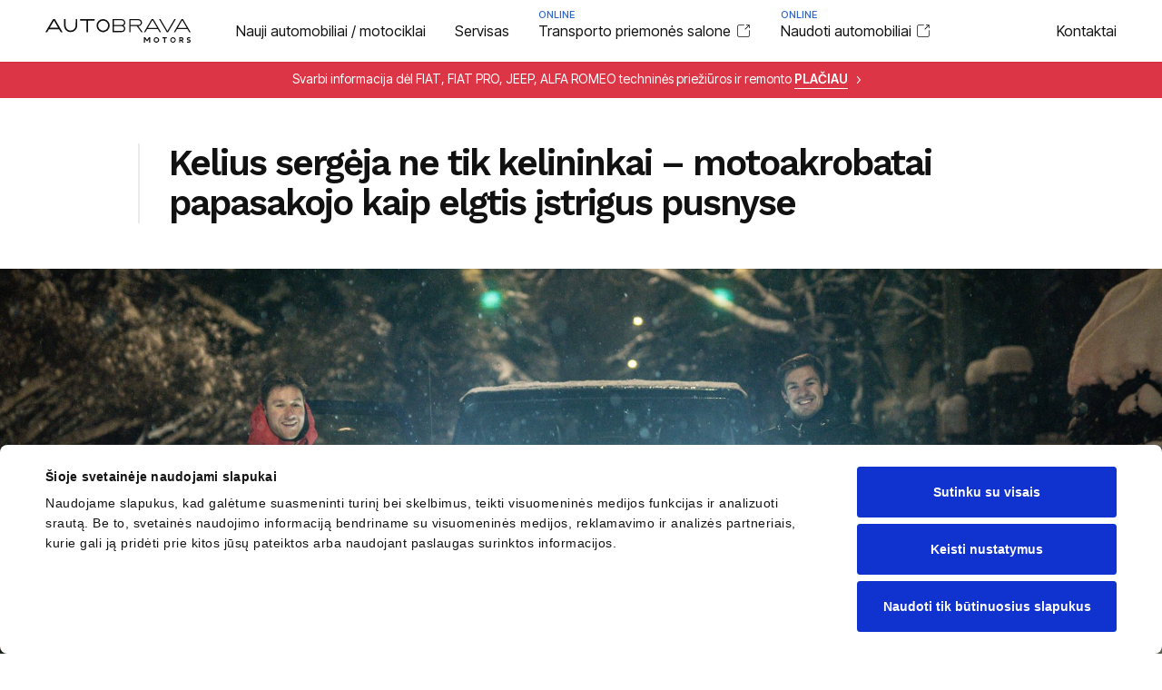

--- FILE ---
content_type: text/html; charset=UTF-8
request_url: https://www.autobravamotors.lt/kelius-sergeja-ne-tik-kelininkai-motoakrobatai-papasakojo-kaip-elgtis-istrigus-pusnyse/
body_size: 15202
content:

<!doctype html>

<html lang="lt-LT">

<head>
  <meta charset="UTF-8">

    
  <meta property="og:title" content="Kelius sergėja ne tik kelininkai – motoakrobatai papasakojo kaip elgtis įstrigus pusnyse" /><meta property="og:description" content="" /><meta name="description" content="" /><meta property="og:image" content="https://www.autobravamotors.lt/wp-content/uploads/2022/12/A.Knezys-47-1270x714.jpg" /><meta property="og:image:width" content="1270" /><meta property="og:image:height" content="714" /><meta property="og:url" content="https://www.autobravamotors.lt/kelius-sergeja-ne-tik-kelininkai-motoakrobatai-papasakojo-kaip-elgtis-istrigus-pusnyse/" /><meta property="og:locale" content="lt_LT" /><meta property="og:site_name" content="Autobrava Motors" /><meta property="og:type" content="article" />
  
  <link rel="icon" type="image/png" href="/favicon-16x16.png" sizes="16x16">
<link rel="icon" type="image/png" href="/favicon-32x32.png" sizes="32x32">
<link rel="icon" type="image/png" href="/favicon-64x64.png" sizes="64x64">

<link rel="icon" href="/favicon.svg" type="image/svg+xml">

<link rel="apple-touch-icon" href="/apple-touch-icon.png" sizes="180x180">

<link rel="mask-icon" href="/safari-pinned-tab.svg" color="#888888">

<link rel="manifest" href="/manifest.json">

<meta name="msapplication-TileColor" content="#ffffff">
<meta name="theme-color" content="#ffffff">


  <meta name="viewport" content="width=device-width, initial-scale=1, shrink-to-fit=no">

  
  <script id="Cookiebot" src="https://consent.cookiebot.com/uc.js" data-cbid="d4512c91-ffee-4cbf-b595-7654894d391c" data-blockingmode="auto" type="text/javascript"></script>

<!-- Google tag (gtag.js) -->
<script async src="https://www.googletagmanager.com/gtag/js?id=G-EQLL1BQ3QH"></script>
<script>
  window.dataLayer = window.dataLayer || [];
  function gtag(){dataLayer.push(arguments);}
  gtag('js', new Date());

  gtag('config', 'G-EQLL1BQ3QH');
</script>


<!-- Meta Pixel Code -->
<script>
!function(f,b,e,v,n,t,s)
{if(f.fbq)return;n=f.fbq=function(){n.callMethod?
n.callMethod.apply(n,arguments):n.queue.push(arguments)};
if(!f._fbq)f._fbq=n;n.push=n;n.loaded=!0;n.version='2.0';
n.queue=[];t=b.createElement(e);t.async=!0;
t.src=v;s=b.getElementsByTagName(e)[0];
s.parentNode.insertBefore(t,s)}(window, document,'script',
'https://connect.facebook.net/en_US/fbevents.js');
fbq('init', '570750687782658');
fbq('track', 'PageView');
fbq('track', 'Lead');
fbq('track', 'Contact');
</script>
<noscript><img height="1" width="1" style="display:none"
src="https://www.facebook.com/tr?id=570750687782658&ev=PageView&noscript=1"
/></noscript>
<!-- End Meta Pixel Code -->

<title>Kelius sergėja ne tik kelininkai – motoakrobatai papasakojo kaip elgtis įstrigus pusnyse &#8211; Autobrava Motors</title>
<meta name='robots' content='max-image-preview:large' />
<link rel="alternate" hreflang="lt" href="https://www.autobravamotors.lt/kelius-sergeja-ne-tik-kelininkai-motoakrobatai-papasakojo-kaip-elgtis-istrigus-pusnyse/" />
<link rel="alternate" hreflang="x-default" href="https://www.autobravamotors.lt/kelius-sergeja-ne-tik-kelininkai-motoakrobatai-papasakojo-kaip-elgtis-istrigus-pusnyse/" />
<style id='wp-img-auto-sizes-contain-inline-css' type='text/css'>
img:is([sizes=auto i],[sizes^="auto," i]){contain-intrinsic-size:3000px 1500px}
/*# sourceURL=wp-img-auto-sizes-contain-inline-css */
</style>
<style id='classic-theme-styles-inline-css' type='text/css'>
/*! This file is auto-generated */
.wp-block-button__link{color:#fff;background-color:#32373c;border-radius:9999px;box-shadow:none;text-decoration:none;padding:calc(.667em + 2px) calc(1.333em + 2px);font-size:1.125em}.wp-block-file__button{background:#32373c;color:#fff;text-decoration:none}
/*# sourceURL=/wp-includes/css/classic-themes.min.css */
</style>
<link rel='stylesheet' id='wp-components-css' href='https://www.autobravamotors.lt/wp-includes/css/dist/components/style.min.css?ver=6.9' type='text/css' media='all' />
<link rel='stylesheet' id='wp-preferences-css' href='https://www.autobravamotors.lt/wp-includes/css/dist/preferences/style.min.css?ver=6.9' type='text/css' media='all' />
<link rel='stylesheet' id='wp-block-editor-css' href='https://www.autobravamotors.lt/wp-includes/css/dist/block-editor/style.min.css?ver=6.9' type='text/css' media='all' />
<link data-minify="1" rel='stylesheet' id='popup-maker-block-library-style-css' href='https://www.autobravamotors.lt/wp-content/cache/min/1/wp-content/plugins/popup-maker/dist/packages/block-library-style.css?ver=1766571001' type='text/css' media='all' />
<link data-minify="1" rel='stylesheet' id='wpa-css-css' href='https://www.autobravamotors.lt/wp-content/cache/min/1/wp-content/plugins/honeypot/includes/css/wpa.css?ver=1766571001' type='text/css' media='all' />
<link data-minify="1" rel='stylesheet' id='stylesheet-css' href='https://www.autobravamotors.lt/wp-content/cache/min/1/wp-content/themes/autobrava/style.css?ver=1766571002' type='text/css' media='all' />
<link data-minify="1" rel='stylesheet' id='cf7cf-style-css' href='https://www.autobravamotors.lt/wp-content/cache/min/1/wp-content/plugins/cf7-conditional-fields/style.css?ver=1766571002' type='text/css' media='all' />
<script type="text/javascript" src="https://www.autobravamotors.lt/wp-includes/js/jquery/jquery.min.js?ver=3.7.1" id="jquery-core-js"></script>
<script type="text/javascript" src="https://www.autobravamotors.lt/wp-includes/js/jquery/jquery-migrate.min.js?ver=3.4.1" id="jquery-migrate-js"></script>
<script type="text/javascript" src="https://www.autobravamotors.lt/wp-content/themes/autobrava/dist/node_modules/bootstrap-datepicker/dist/js/bootstrap-datepicker.min.js?ver=1622465815" id="bootstrap-datepicker-js"></script>
<script type="text/javascript" src="https://www.autobravamotors.lt/wp-content/themes/autobrava/dist/node_modules/bootstrap-datepicker/dist/locales/bootstrap-datepicker.lt.min.js?ver=1622465816" id="datepicker-lt-locale-js"></script>
<script type="text/javascript" src="https://www.autobravamotors.lt/wp-content/themes/autobrava/dist/js/critical-min.js?ver=1751403582" id="critical-scripts-js"></script>
<script type="text/javascript" src="https://www.autobravamotors.lt/wp-content/themes/autobrava/dist/js/main-min.js?ver=1751403583" id="theme-scripts-js"></script>
<meta name="generator" content="WPML ver:4.8.6 stt:32;" />
<!-- Google Tag Manager -->
<script>(function(w,d,s,l,i){w[l]=w[l]||[];w[l].push({'gtm.start':
new Date().getTime(),event:'gtm.js'});var f=d.getElementsByTagName(s)[0],
j=d.createElement(s),dl=l!='dataLayer'?'&l='+l:'';j.async=true;j.src=
'https://www.googletagmanager.com/gtm.js?id='+i+dl;f.parentNode.insertBefore(j,f);
})(window,document,'script','dataLayer','GTM-TS9FRWS');</script>
<!-- End Google Tag Manager -->
  <script type="text/javascript">
    var ajaxurl = 'https://www.autobravamotors.lt/wp-admin/admin-ajax.php';
  </script>

<style id='global-styles-inline-css' type='text/css'>
:root{--wp--preset--aspect-ratio--square: 1;--wp--preset--aspect-ratio--4-3: 4/3;--wp--preset--aspect-ratio--3-4: 3/4;--wp--preset--aspect-ratio--3-2: 3/2;--wp--preset--aspect-ratio--2-3: 2/3;--wp--preset--aspect-ratio--16-9: 16/9;--wp--preset--aspect-ratio--9-16: 9/16;--wp--preset--color--black: #000000;--wp--preset--color--cyan-bluish-gray: #abb8c3;--wp--preset--color--white: #ffffff;--wp--preset--color--pale-pink: #f78da7;--wp--preset--color--vivid-red: #cf2e2e;--wp--preset--color--luminous-vivid-orange: #ff6900;--wp--preset--color--luminous-vivid-amber: #fcb900;--wp--preset--color--light-green-cyan: #7bdcb5;--wp--preset--color--vivid-green-cyan: #00d084;--wp--preset--color--pale-cyan-blue: #8ed1fc;--wp--preset--color--vivid-cyan-blue: #0693e3;--wp--preset--color--vivid-purple: #9b51e0;--wp--preset--gradient--vivid-cyan-blue-to-vivid-purple: linear-gradient(135deg,rgb(6,147,227) 0%,rgb(155,81,224) 100%);--wp--preset--gradient--light-green-cyan-to-vivid-green-cyan: linear-gradient(135deg,rgb(122,220,180) 0%,rgb(0,208,130) 100%);--wp--preset--gradient--luminous-vivid-amber-to-luminous-vivid-orange: linear-gradient(135deg,rgb(252,185,0) 0%,rgb(255,105,0) 100%);--wp--preset--gradient--luminous-vivid-orange-to-vivid-red: linear-gradient(135deg,rgb(255,105,0) 0%,rgb(207,46,46) 100%);--wp--preset--gradient--very-light-gray-to-cyan-bluish-gray: linear-gradient(135deg,rgb(238,238,238) 0%,rgb(169,184,195) 100%);--wp--preset--gradient--cool-to-warm-spectrum: linear-gradient(135deg,rgb(74,234,220) 0%,rgb(151,120,209) 20%,rgb(207,42,186) 40%,rgb(238,44,130) 60%,rgb(251,105,98) 80%,rgb(254,248,76) 100%);--wp--preset--gradient--blush-light-purple: linear-gradient(135deg,rgb(255,206,236) 0%,rgb(152,150,240) 100%);--wp--preset--gradient--blush-bordeaux: linear-gradient(135deg,rgb(254,205,165) 0%,rgb(254,45,45) 50%,rgb(107,0,62) 100%);--wp--preset--gradient--luminous-dusk: linear-gradient(135deg,rgb(255,203,112) 0%,rgb(199,81,192) 50%,rgb(65,88,208) 100%);--wp--preset--gradient--pale-ocean: linear-gradient(135deg,rgb(255,245,203) 0%,rgb(182,227,212) 50%,rgb(51,167,181) 100%);--wp--preset--gradient--electric-grass: linear-gradient(135deg,rgb(202,248,128) 0%,rgb(113,206,126) 100%);--wp--preset--gradient--midnight: linear-gradient(135deg,rgb(2,3,129) 0%,rgb(40,116,252) 100%);--wp--preset--font-size--small: 13px;--wp--preset--font-size--medium: 20px;--wp--preset--font-size--large: 36px;--wp--preset--font-size--x-large: 42px;--wp--preset--spacing--20: 0.44rem;--wp--preset--spacing--30: 0.67rem;--wp--preset--spacing--40: 1rem;--wp--preset--spacing--50: 1.5rem;--wp--preset--spacing--60: 2.25rem;--wp--preset--spacing--70: 3.38rem;--wp--preset--spacing--80: 5.06rem;--wp--preset--shadow--natural: 6px 6px 9px rgba(0, 0, 0, 0.2);--wp--preset--shadow--deep: 12px 12px 50px rgba(0, 0, 0, 0.4);--wp--preset--shadow--sharp: 6px 6px 0px rgba(0, 0, 0, 0.2);--wp--preset--shadow--outlined: 6px 6px 0px -3px rgb(255, 255, 255), 6px 6px rgb(0, 0, 0);--wp--preset--shadow--crisp: 6px 6px 0px rgb(0, 0, 0);}:where(.is-layout-flex){gap: 0.5em;}:where(.is-layout-grid){gap: 0.5em;}body .is-layout-flex{display: flex;}.is-layout-flex{flex-wrap: wrap;align-items: center;}.is-layout-flex > :is(*, div){margin: 0;}body .is-layout-grid{display: grid;}.is-layout-grid > :is(*, div){margin: 0;}:where(.wp-block-columns.is-layout-flex){gap: 2em;}:where(.wp-block-columns.is-layout-grid){gap: 2em;}:where(.wp-block-post-template.is-layout-flex){gap: 1.25em;}:where(.wp-block-post-template.is-layout-grid){gap: 1.25em;}.has-black-color{color: var(--wp--preset--color--black) !important;}.has-cyan-bluish-gray-color{color: var(--wp--preset--color--cyan-bluish-gray) !important;}.has-white-color{color: var(--wp--preset--color--white) !important;}.has-pale-pink-color{color: var(--wp--preset--color--pale-pink) !important;}.has-vivid-red-color{color: var(--wp--preset--color--vivid-red) !important;}.has-luminous-vivid-orange-color{color: var(--wp--preset--color--luminous-vivid-orange) !important;}.has-luminous-vivid-amber-color{color: var(--wp--preset--color--luminous-vivid-amber) !important;}.has-light-green-cyan-color{color: var(--wp--preset--color--light-green-cyan) !important;}.has-vivid-green-cyan-color{color: var(--wp--preset--color--vivid-green-cyan) !important;}.has-pale-cyan-blue-color{color: var(--wp--preset--color--pale-cyan-blue) !important;}.has-vivid-cyan-blue-color{color: var(--wp--preset--color--vivid-cyan-blue) !important;}.has-vivid-purple-color{color: var(--wp--preset--color--vivid-purple) !important;}.has-black-background-color{background-color: var(--wp--preset--color--black) !important;}.has-cyan-bluish-gray-background-color{background-color: var(--wp--preset--color--cyan-bluish-gray) !important;}.has-white-background-color{background-color: var(--wp--preset--color--white) !important;}.has-pale-pink-background-color{background-color: var(--wp--preset--color--pale-pink) !important;}.has-vivid-red-background-color{background-color: var(--wp--preset--color--vivid-red) !important;}.has-luminous-vivid-orange-background-color{background-color: var(--wp--preset--color--luminous-vivid-orange) !important;}.has-luminous-vivid-amber-background-color{background-color: var(--wp--preset--color--luminous-vivid-amber) !important;}.has-light-green-cyan-background-color{background-color: var(--wp--preset--color--light-green-cyan) !important;}.has-vivid-green-cyan-background-color{background-color: var(--wp--preset--color--vivid-green-cyan) !important;}.has-pale-cyan-blue-background-color{background-color: var(--wp--preset--color--pale-cyan-blue) !important;}.has-vivid-cyan-blue-background-color{background-color: var(--wp--preset--color--vivid-cyan-blue) !important;}.has-vivid-purple-background-color{background-color: var(--wp--preset--color--vivid-purple) !important;}.has-black-border-color{border-color: var(--wp--preset--color--black) !important;}.has-cyan-bluish-gray-border-color{border-color: var(--wp--preset--color--cyan-bluish-gray) !important;}.has-white-border-color{border-color: var(--wp--preset--color--white) !important;}.has-pale-pink-border-color{border-color: var(--wp--preset--color--pale-pink) !important;}.has-vivid-red-border-color{border-color: var(--wp--preset--color--vivid-red) !important;}.has-luminous-vivid-orange-border-color{border-color: var(--wp--preset--color--luminous-vivid-orange) !important;}.has-luminous-vivid-amber-border-color{border-color: var(--wp--preset--color--luminous-vivid-amber) !important;}.has-light-green-cyan-border-color{border-color: var(--wp--preset--color--light-green-cyan) !important;}.has-vivid-green-cyan-border-color{border-color: var(--wp--preset--color--vivid-green-cyan) !important;}.has-pale-cyan-blue-border-color{border-color: var(--wp--preset--color--pale-cyan-blue) !important;}.has-vivid-cyan-blue-border-color{border-color: var(--wp--preset--color--vivid-cyan-blue) !important;}.has-vivid-purple-border-color{border-color: var(--wp--preset--color--vivid-purple) !important;}.has-vivid-cyan-blue-to-vivid-purple-gradient-background{background: var(--wp--preset--gradient--vivid-cyan-blue-to-vivid-purple) !important;}.has-light-green-cyan-to-vivid-green-cyan-gradient-background{background: var(--wp--preset--gradient--light-green-cyan-to-vivid-green-cyan) !important;}.has-luminous-vivid-amber-to-luminous-vivid-orange-gradient-background{background: var(--wp--preset--gradient--luminous-vivid-amber-to-luminous-vivid-orange) !important;}.has-luminous-vivid-orange-to-vivid-red-gradient-background{background: var(--wp--preset--gradient--luminous-vivid-orange-to-vivid-red) !important;}.has-very-light-gray-to-cyan-bluish-gray-gradient-background{background: var(--wp--preset--gradient--very-light-gray-to-cyan-bluish-gray) !important;}.has-cool-to-warm-spectrum-gradient-background{background: var(--wp--preset--gradient--cool-to-warm-spectrum) !important;}.has-blush-light-purple-gradient-background{background: var(--wp--preset--gradient--blush-light-purple) !important;}.has-blush-bordeaux-gradient-background{background: var(--wp--preset--gradient--blush-bordeaux) !important;}.has-luminous-dusk-gradient-background{background: var(--wp--preset--gradient--luminous-dusk) !important;}.has-pale-ocean-gradient-background{background: var(--wp--preset--gradient--pale-ocean) !important;}.has-electric-grass-gradient-background{background: var(--wp--preset--gradient--electric-grass) !important;}.has-midnight-gradient-background{background: var(--wp--preset--gradient--midnight) !important;}.has-small-font-size{font-size: var(--wp--preset--font-size--small) !important;}.has-medium-font-size{font-size: var(--wp--preset--font-size--medium) !important;}.has-large-font-size{font-size: var(--wp--preset--font-size--large) !important;}.has-x-large-font-size{font-size: var(--wp--preset--font-size--x-large) !important;}
/*# sourceURL=global-styles-inline-css */
</style>
<meta name="generator" content="AccelerateWP 3.20.0.3-1.1-32" data-wpr-features="wpr_minify_js wpr_minify_css wpr_desktop" /></head>


<body class="wp-singular post-template-default single single-post postid-62700 single-format-standard wp-theme-autobrava chat-unavailable nav-sticky">

  <!-- Google Tag Manager (noscript) -->
<noscript><iframe src="https://www.googletagmanager.com/ns.html?id=GTM-TS9FRWS"
height="0" width="0" style="display:none;visibility:hidden"></iframe></noscript>
<!-- End Google Tag Manager (noscript) --><header data-rocket-location-hash="b605855c0e41c679d60147677e837f4d" class="site-header sticky-top">
  <div data-rocket-location-hash="45eb40a4fa60c9961ffd227a81e8b5c0" class="row no-gutters">
    <div data-rocket-location-hash="90bd7e2774edf29f777c4a1e2e40c1ec" class="col">

      <nav class="navbar navbar-expand-xl navbar-light">

        <div data-rocket-location-hash="65f34606dbcdb0b5946bcd0842868ffb" class="container-fluid">
          <button class="hamburger hamburger--squeeze" type="button" data-toggle="mobile-menu" data-target="#mobile-menu">
            <span class="hamburger-box">
              <span class="hamburger-inner"></span>
            </span>
          </button>

          <a class="navbar-brand" href="https://www.autobravamotors.lt/">
            <svg xmlns="http://www.w3.org/2000/svg" viewBox="0 0 433.78 70.6">
  <g>
    <g>
      <path d="M158.55,5.74a19.57,19.57,0,1,1-5.74,13.84,19.49,19.49,0,0,1,5.74-13.84m-31-1V39.16h-4.71V4.72H103.64V0h43.19V4.72ZM60.33,0l0,19.36h0v0a15.07,15.07,0,0,0,15,15.05h0A15.11,15.11,0,0,0,90.47,19.36L90.53,0h4.7l-.06,19.36a19.8,19.8,0,0,1-19.79,19.8h0A19.79,19.79,0,0,1,55.58,19.4v0h0L55.63,0ZM38,25.82,25.66,4.67,13.28,25.82ZM28.39,0,51.31,39.16H45.85L40.8,30.54H10.51l-5,8.62H0L22.92,0Zm176,17.8V3.57h23.42a7.11,7.11,0,0,1,5,12.14h0a7.09,7.09,0,0,1-5,2.09Zm0,17.79V21.37h23.42a7.11,7.11,0,0,1,5,12.13h0a7.09,7.09,0,0,1-5,2.09Zm0-35.59H200.8V39.16h27a10.69,10.69,0,0,0,5.9-19.58,11.22,11.22,0,0,0,1.64-1.35A10.69,10.69,0,0,0,227.79,0Zm50,17.8V3.57H277.8a7.11,7.11,0,0,1,5,12.14h0a7.09,7.09,0,0,1-5,2.09Zm0-17.8h-3.57V39.16h3.57V21.37h18.78l13.12,17.79h4.43L277.59,21.37h.21a10.68,10.68,0,0,0,7.55-18.23A10.65,10.65,0,0,0,277.8,0ZM306,26.4,319.88,2.81,333.74,26.4ZM321.53,0h-4.14l-23,39.16h4.14l5.4-9.2h31.9l5.4,9.2h4.14L322.37,0Zm73.75,26.4L408.71,3.52,422.15,26.4ZM410.78,0h-4.14l-23,39.16h4.13l5.41-9.2h31.05l5.4,9.2h4.14ZM362.44,39.16h4.14L389.58,0h-4.14L364.51,35.64,343.58,0h-4.14Zm12.91,17.49A8.17,8.17,0,1,1,373,62.42,8.17,8.17,0,0,1,375.35,56.65Zm-17.5.75V70.57h-3.13V57.4H350V54.27h12.58V57.4Zm-32.16-.75a8.17,8.17,0,1,1-2.38,5.77A8.14,8.14,0,0,1,325.69,56.65Zm5.76.75a5,5,0,1,0,0,10,5,5,0,1,0,0-10Zm71.34,4.32h4.11a2.15,2.15,0,0,0,1.52-.63h0a2.17,2.17,0,0,0,.63-1.52,2.22,2.22,0,0,0-.63-1.54,2.12,2.12,0,0,0-1.51-.63h-4.13Zm6.12,2.74L413,70.57h-3.73l-3.86-5.7h-2.62V70.6h-3.13V54.27h7.26a5.23,5.23,0,0,1,3.72,1.56,5.26,5.26,0,0,1,0,7.47h0A5.34,5.34,0,0,1,408.91,64.46ZM303.65,62.52l5.5-8.25h3.76v16.3h-3.13V59l-4.64,7h-3l-4.64-7V70.57h-3.14V54.27h3.77ZM428.89,64a1.76,1.76,0,0,1,1.76,1.77,1.74,1.74,0,0,1-.5,1.23,1.52,1.52,0,0,1-1.11.48h-6.1v3.14H429a4.71,4.71,0,0,0,3.37-1.45,4.9,4.9,0,0,0-3.38-8.3h-1.69a1.59,1.59,0,0,1-1.14-.48,1.78,1.78,0,0,1,0-2.46,1.52,1.52,0,0,1,1.11-.48h4.89V54.27h-4.89A4.67,4.67,0,0,0,424,55.72a4.89,4.89,0,0,0,0,6.8A4.76,4.76,0,0,0,427.34,64ZM381.12,57.4a5,5,0,1,0,3.54,1.47A5,5,0,0,0,381.12,57.4ZM172.39,4.72A14.85,14.85,0,1,0,182.9,9.07,14.82,14.82,0,0,0,172.39,4.72Z" />
    </g>
  </g>
</svg>
          </a>

          <ul class="quick-links">
            <li class="quick-link">
              <a class="icon" href="tel:+370 700 77074">
                <img class="icon-light" src="https://www.autobravamotors.lt/wp-content/themes/autobrava/img/icons/phone.svg" />
                <img class="icon-dark" src="https://www.autobravamotors.lt/wp-content/themes/autobrava/img/icons/phone-dark.svg" />
              </a>
            </li>
            <li class="quick-link">
              <a class="icon" href="https://www.autobravamotors.lt/kontaktai/?target=nuorodas">
                <img class="icon-light" src="https://www.autobravamotors.lt/wp-content/themes/autobrava/img/icons/map-marker.svg" />
                <img class="icon-dark" src="https://www.autobravamotors.lt/wp-content/themes/autobrava/img/icons/map-marker-dark.svg" />
              </a>
            </li>
          </ul>

          <div class="collapse navbar-collapse">
            <ul class="navbar-nav">
              <li class="nav-item">
                <a class="nav-link subnav-toggle" data-toggle="cars" href="#">Nauji automobiliai / motociklai</a>
              </li>
              <li class="nav-item">
                <a class="nav-link subnav-toggle" data-toggle="service" href="#">Servisas</a>
              </li>
                                          <li class="nav-item">
                <a class="nav-link subnav-close" href="https://nauji.autobravamotors.lt/" target="_blank">Transporto priemonės salone                  <span class="nav-item-icon icon icon-right">
                    <img class="icon-light" src="https://www.autobravamotors.lt/wp-content/themes/autobrava/img/icons/shortcut.svg" />
                    <img class="icon-dark" src="https://www.autobravamotors.lt/wp-content/themes/autobrava/img/icons/shortcut-dark.svg" />
                  </span>
                  <span class="nav-item-label">Online</span>
                </a>
              </li>
                            <li class="nav-item">
                <a class="nav-link subnav-close" href="https://automodus.lt/" target="_blank">Naudoti automobiliai                  <span class="nav-item-icon icon icon-right">
                    <img class="icon-light" src="https://www.autobravamotors.lt/wp-content/themes/autobrava/img/icons/shortcut.svg" />
                    <img class="icon-dark" src="https://www.autobravamotors.lt/wp-content/themes/autobrava/img/icons/shortcut-dark.svg" />
                  </span>
                  <span class="nav-item-label">Online</span>
                </a>
              </li>

              
              <li class="nav-item shift-to-right">
                <a class="nav-link subnav-close" href="https://www.autobravamotors.lt/kontaktai/">Kontaktai</a>
              </li>
            </ul>
          </div>

          
          <div class="navbar-subnav is-open">
            <div class="subnav-wrapper">
              <div class="subnav" data-subnav="cars">
                <ul class="subnav-col">
                  <li class="wrapper">
                    <span class="subnav-title">
                      Išsirink savo modelį                    </span>
                    <ul class="subnav-links">
                      <li class="special"><a href="https://www.autobravamotors.lt/autobrava-motors-specialus-pasiulymai/">Specialūs pasiūlymai</a></li>
                      <li><a href="https://www.autobravamotors.lt/nauji-auto-moto/">Nauji automobiliai / motociklai</a></li>
                                            <li><a href="https://nauji.autobravamotors.lt/" target="_blank">Transporto priemonės salone <span class="menu-label label-special">Online</span></a></li>
                                            <li><a href="https://automodus.lt/" target="_blank">Naudoti automobiliai <span class="menu-label label-special">Online</span></a></li>
                    </ul>
                  </li>
                </ul>
                <ul class="subnav-col">
                  <li class="wrapper">
                    <span class="subnav-title">
                      Pirkti automobilį                    </span>
                    <ul class="subnav-links">
                      <li><a href="https://www.autobravamotors.lt/kreiptis/bandomasis-vaziavimas/" class="btn btn-dark">Bandomasis važiavimas</a></li>
                    </ul>
                    <ul class="subnav-links">
                      <li><a href="https://www.autobravamotors.lt/paslaugos/automobiliu-finansavimas/">Finansuokite automobilį</a></li>
                      <li><a href="https://www.autobravamotors.lt/paslaugos/automobilio-draudimas/">Apdrauskite automobilį</a></li>
                      <li><a href="https://www.autobravamotors.lt/verslo-klientams/">Verslo klientams</a></li>
                    </ul>
                  </li>
                </ul>
                <ul class="subnav-col double two-cols">
                  <li class="wrapper">
                    <span class="subnav-title">
                      Gamintojai                    </span>
                    <ul class="subnav-links ">
                      <li><a href="https://www.autobravamotors.lt/nauji-auto-moto/ducati/" title="Ducati">Ducati</a></li><li><a href="https://www.autobravamotors.lt/nauji-auto-moto/italjet/" title="Italjet">Italjet</a></li><li><a href="https://www.autobravamotors.lt/nauji-auto-moto/mg-motor/" title="MG">MG <span class="menu-label label-special">Naujas</span></a></li><li><a href="https://www.autobravamotors.lt/nauji-auto-moto/suzuki/" title="Suzuki">Suzuki</a></li>                    </ul>
                  </li>
                </ul>
                <div class="subnav-free-tile"><a href="https://nauji.autobravamotors.lt/"><picture>
  <source media="(min-width: 0px)" srcset="https://www.autobravamotors.lt/wp-content/uploads/2021/10/AUTOMOBILis-per-24-valandas-600x600.png 2x">
  <source media="(min-width: 0px)" srcset="https://www.autobravamotors.lt/wp-content/uploads/2021/10/AUTOMOBILis-per-24-valandas-300x300.png 1x">
  <img src="https://www.autobravamotors.lt/wp-content/uploads/2021/10/AUTOMOBILis-per-24-valandas-300x300.png" alt="Kelius sergėja ne tik kelininkai – motoakrobatai papasakojo kaip elgtis įstrigus pusnyse">
</picture></a><p>AUTOMOBILIUS TURIME VIETOJE</p></div>              </div>

              <div class="subnav" data-subnav="service">

                
                <ul class="subnav-col">
                  <li class="wrapper">
                    <span class="subnav-title">
                      Servisas                    </span>
                    <ul class="subnav-links">
                                            <!--                    <li><a href="">Garantinis servisas</a></li>-->
                      <li><a href="https://www.autobravamotors.lt/servisas/servisas/">Servisas</a></li>

                      
                      <li><a href="https://www.autobravamotors.lt/servisas/atsargines-dalys/">Dalys ir aksesuarai</a></li>
                      <li><a href="https://www.autobravamotors.lt/kreiptis/pagalba-kelyje/">Pagalba kelyje</a></li>

                      
                    </ul>
                  </li>
                </ul>
                <ul class="subnav-col double">
                  <li class="wrapper">
                    <span class="subnav-title">
                      Kreipkitės dabar                    </span>
                    <ul class="subnav-links">
                      <li><a href="https://www.autobravamotors.lt/kreiptis/registruotis-i-servisa/" class="btn btn-dark">Registruotis į servisą</a></li>
                    </ul>
                  </li>
                </ul>
                <div class="subnav-free-tile"><a href="https://www.autobravamotors.lt/daliu-kainu-uzklausa/"><picture>
  <source media="(min-width: 0px)" srcset="https://www.autobravamotors.lt/wp-content/uploads/2022/05/Detaliu-patikra-1x1-black-2022-05-18-1502-600x600.jpg 2x">
  <source media="(min-width: 0px)" srcset="https://www.autobravamotors.lt/wp-content/uploads/2022/05/Detaliu-patikra-1x1-black-2022-05-18-1502-300x300.jpg 1x">
  <img src="https://www.autobravamotors.lt/wp-content/uploads/2022/05/Detaliu-patikra-1x1-black-2022-05-18-1502-300x300.jpg" alt="Kelius sergėja ne tik kelininkai – motoakrobatai papasakojo kaip elgtis įstrigus pusnyse">
</picture></a></div>
                
                
              </div>

            </div>
          </div>
        </div>

      </nav>

    </div>
  </div>
</header>

  
  <div data-rocket-location-hash="b5a02a5c674c45e1c9bbb14c629b6f12" class="notice notice-red">
    <p>Svarbi informacija dėl FIAT, FIAT PRO, JEEP, ALFA ROMEO techninės priežiūros ir remonto</p>
    <p><a href="https://www.autobravamotors.lt/profesionalus-ir-specializuotas-fiat-jeep-alfa-romeo-ir-fiat-professional-servisas/" target=""><span>PLAČIAU</span><img src="https://www.autobravamotors.lt/wp-content/themes/autobrava/img/icons/chevron-right.svg" /></a></p>  </div>


<main data-rocket-location-hash="f96b3416d83c18a782356eb4a940382c" class="page-post">

  <article data-rocket-location-hash="c818e06bafe339bbc618cc9da1933c33">

    <div data-rocket-location-hash="ca23f7c07336b7cf8c7766d2ffffc9d9" class="container">
      <div data-rocket-location-hash="eba0c3de63ef232d13efe2935ab36efc" class="row">
        <div class="col">
          <div class="__post-max-width header">
                        <div class="text">
              <h1 class="typography-headline">Kelius sergėja ne tik kelininkai – motoakrobatai papasakojo kaip elgtis įstrigus pusnyse</h1>
                          </div>
          </div>
        </div>
      </div>
    </div>


    <div data-rocket-location-hash="8215c6d225803cbeb1939ac7aa092994" class="post-cover"><picture class="image load-lazy" data-iesrc="https://www.autobravamotors.lt/wp-content/uploads/2022/12/A.Knezys-47-1040x400.jpg" data-alt="Kelius sergėja ne tik kelininkai – motoakrobatai papasakojo kaip elgtis įstrigus pusnyse"><source media="(min-width: 1041px)" srcset="https://www.autobravamotors.lt/wp-content/uploads/2022/12/A.Knezys-47-2080x800.jpg 2x"><source media="(min-width: 1040px)" srcset="https://www.autobravamotors.lt/wp-content/uploads/2022/12/A.Knezys-47-1600x800.jpg 1x"><source media="(max-width: 1041px)" srcset="https://www.autobravamotors.lt/wp-content/uploads/2022/12/A.Knezys-47-1600x800.jpg 2x"><source media="(max-width: 1040px)" srcset="https://www.autobravamotors.lt/wp-content/uploads/2022/12/A.Knezys-47-1040x400.jpg 1x"><img src="https://www.autobravamotors.lt/wp-content/uploads/2022/12/A.Knezys-47-1040x400.jpg" alt="Kelius sergėja ne tik kelininkai – motoakrobatai papasakojo kaip elgtis įstrigus pusnyse"></picture></div>

    <div data-rocket-location-hash="04b24f2a01e05ca636ff58e62299aa1e" class="container">
      <div class="row">
        <div class="col">
          <div class="post-content">

            <div class="ui-content post-max-width">
              <p>Lietuvą užklupęs gausus sniegas neišvengiamai apsunkino sąlygas vairuotojams, o ypatingai tiems, kuriems tenka važinėti užmiesčio keliais. Nors frazės „žiema kelininkus užklupo netikėtai“ išvengti nepavyko ir šiemet, pilietiški vairuotojai, turintys pajėgius visureigius, vakarus leidžia stengdamiesi išgelbėti kuo daugiau bejėgiškai įstrigusių vairuotojų.</p>
<p>Motoakrobatai Nerijus Malinauskas ir Virgilijus Dikšas taip pat sugalvojo dieną praleisti naudingai ir sužinoti su kuo tenka susidurti vairuotojams nevalytuose keliuose. Tam sportininkai į pagalbą pasitelkė „Jeep Gladiator“ visureigį, apautą „piktomis“ padangomis, pilną baką degalų ir kinetinę virvę, kuri yra labai svarbus tokių „gelbėjimo operacijų“ atributas.</p>
<p>„Pasidalinome savo socialiniuose tinkluose, kad galime padėti išvaduoti automobilius, taip pat „Facebook“ yra sukurtos didelės grupės, kur žmonės prašosi pagalbos įrašydami konkrečias koordinates ir situacijos rimtumą. Jūs net neįsivaizduojate, kokiu greičiu ten grupės nariai reaguoja ir važiuoja padėti nelaimėliams! Pradėjus stipriai snigti atsiranda daug prašymų, visgi žmonės ir iš kiemų neišvažiuoja, ir į griovį nuslysta. Situacijų yra daug“, – apie tai, kaip žmonės padeda vieni kitiems pasakoja N. Malinauskas.</p>
<p>Šiai veiklai ne vieną valandą skyrę sportininkai sako, kad daugiausiai pagalbos reikėdavo ne pačiame mieste, o Vilniaus rajone, mat ten kelininkai nespėja taip greitai ir efektyviai nuvalyti kelių kaip mieste. O didžiausio snygio metu jau po pusvalandžio, kai kelias nuvalomas, jis vėl pasidengia šviežiu sniego sluoksniu.</p>
<p>„Per vakarą išgelbėjome turbūt penkis automobilius. Gelbėjimo operacijos trukdavo iki pusvalandžio kartu su pasiruošimu ir situacijos įvertinimu, dar daugiau laiko trukdavo nuvažiuoti iki „įvykio vietos“. Visgi daugiau veiksmo vyko Vilniaus užmiestyje, kur gatvės nėra nuvalomos taip greitai“, – kalbėjo V. Dikšas.</p>
<p><img fetchpriority="high" decoding="async" width="2560" height="1707" class="alignnone size-full wp-image-62707" src="https://www.autobravamotors.lt/wp-content/uploads/2022/12/A.Knezys-29-scaled.jpg" alt="" srcset="https://www.autobravamotors.lt/wp-content/uploads/2022/12/A.Knezys-29-scaled.jpg 2560w, https://www.autobravamotors.lt/wp-content/uploads/2022/12/A.Knezys-29-300x200.jpg 300w, https://www.autobravamotors.lt/wp-content/uploads/2022/12/A.Knezys-29-1024x683.jpg 1024w, https://www.autobravamotors.lt/wp-content/uploads/2022/12/A.Knezys-29-768x512.jpg 768w, https://www.autobravamotors.lt/wp-content/uploads/2022/12/A.Knezys-29-1536x1024.jpg 1536w, https://www.autobravamotors.lt/wp-content/uploads/2022/12/A.Knezys-29-2048x1365.jpg 2048w, https://www.autobravamotors.lt/wp-content/uploads/2022/12/A.Knezys-29-1300x867.jpg 1300w, https://www.autobravamotors.lt/wp-content/uploads/2022/12/A.Knezys-29-1440x960.jpg 1440w, https://www.autobravamotors.lt/wp-content/uploads/2022/12/A.Knezys-29-600x400.jpg 600w" sizes="(max-width: 2560px) 100vw, 2560px" /><strong>Reikia pasiruošti „išgyvenimui“</strong></p>
<p>Jis taip pat pasakojo, kad dažnai vien važiavimas iki įstrigusio automobilio būdavo nemenkas iššūkis, o įstrigusieji kartais laukdavo valandą ar dar ilgiau. Pakalbėję su žmonėmis, kuriems teko lūkuriuoti pusnyje gulinčiame automobilyje, motoakrobatai dalinasi įžvalgomis, jog žiemą ypatingai svarbu automobilyje turėti bent jau vandens ir užkandžių, o degalų baką visada palaikyti bent iki pusės pripildytą.</p>
<p>„Šiaip dažniausiai jokio didelio kriminalo su automobiliu neįvyksta – sniegas minkštas, o pats „įsėdimas“ dažnai įvyksta nedideliu greičiu, taigi pažeidimų dažniausiai pavyksta išvengti. Tačiau didžiausi pavojai tyko ilgame laukime. Jeigu žmogui tektų laukti pusvalandį, valandą ar dar ilgiau šaltyje, po tokio nekalto įvažiavimo į pusnį gali ateiti peršalimas ar dar didesnės sveikatos bėdos. Visada pripildytas bakas leis laikyti automobilio variklį užvestą ir nesušalti, o užkandžiai ir vanduo, o geriausiu atveju arbata termose, leis neišsekti“, – tęsė N. Malinauskas.</p>
<p>Nors savo misijai motoakrobatai naudojo dideliu pravažumu pasižymintį „Jeep Gladiator“, žmogaus įsikišimo dažnai taip pat reikėdavo, tad užkandžiai skirti ir energijos papildymui.</p>
<p>„Buvo labai įdomu išbandyti „Jeep“ tokiomis sudėtingomis sąlygomis. Visgi kompanijos šūkis, kad „džipas“ yra tik vienas, nėra tik skambūs žodžiai ir jis tikrai yra tik vienas. Buvome užlėkę į labai apsnigtus miškų keliukus, pusnis, tai automobilis, naudodamas savo keturių varančiųjų ratų sistemą, tvarkėsi puikiai, net neprireikė panaudoti palėtintosios pavaros, kuri reikalinga ypatingai ekstremalioms sąlygoms! Tiesa, pasidarbuoti kastuvu taip pat ne pro šalį – kai kurie žmonės mums atvažiavus jau buvo prasikasę „evakuacijos“ keliuką, tačiau savomis jėgomis automobilis vis tiek nebuvo pajėgus išsilaisvinti“, – pasakojo V. Dikšas.</p>
<p><strong>Ką daryti, kad nereikėtų ieškoti pagalbos</strong><strong> </strong></p>
<p>Pro sudėtingiausius kelius pasivažinėję profesionalūs motociklininkai dalinosi įžvalgomis, kad labai svarbu itin kritiškai įvertinti situaciją ir pasirinkti saugų greitį, o taip pat skirti laiko vairavimo įgūdžių ekstremaliomis sąlygomis tobulinimui.</p>
<p>„Labai norėčiau, kad būtų daugiau uždarų tam pritaikytų trasų, kur vairuotojai galėtų legaliai ir saugiai išsibandyti savo automobilius važiuodami įvairiomis sąlygomis. Perprastų kaip automobilis elgiasi, kaip jį reikia suvaldyti, kai jis slysta, kaip akseleruoti ir stabdyti. Iš savo asmeninės patirties užsiimant motoakrobatika galiu pasakyti, kad viskas priklauso nuo patirties, turimos technikos pažinimo ir padangų kokybės“, – svarstė N. Malinauskas ir ypatingai pabrėžė padangų kokybės svarbą, mat net geriausias visureigis, apautas neteisingomis padangomis, „Facebook“ grupėse veikiau bus tas, kuris ieško pagalbos, nei skubės pats ką nors ištempti.</p>
<p><img decoding="async" class="alignnone wp-image-62703 size-full" src="https://www.autobravamotors.lt/wp-content/uploads/2022/12/A.Knezys-43-scaled.jpg" alt="" width="2560" height="1707" srcset="https://www.autobravamotors.lt/wp-content/uploads/2022/12/A.Knezys-43-scaled.jpg 2560w, https://www.autobravamotors.lt/wp-content/uploads/2022/12/A.Knezys-43-300x200.jpg 300w, https://www.autobravamotors.lt/wp-content/uploads/2022/12/A.Knezys-43-1024x683.jpg 1024w, https://www.autobravamotors.lt/wp-content/uploads/2022/12/A.Knezys-43-768x512.jpg 768w, https://www.autobravamotors.lt/wp-content/uploads/2022/12/A.Knezys-43-1536x1024.jpg 1536w, https://www.autobravamotors.lt/wp-content/uploads/2022/12/A.Knezys-43-2048x1365.jpg 2048w, https://www.autobravamotors.lt/wp-content/uploads/2022/12/A.Knezys-43-1300x867.jpg 1300w, https://www.autobravamotors.lt/wp-content/uploads/2022/12/A.Knezys-43-1440x960.jpg 1440w, https://www.autobravamotors.lt/wp-content/uploads/2022/12/A.Knezys-43-600x400.jpg 600w" sizes="(max-width: 2560px) 100vw, 2560px" /></p>
              <p class="date"><span>15/12/2022</span></p>
            </div>

            <div class="aside">
              <div class="share">
                <ul>
                  
                  <li class="social-icon"><a href="http://www.facebook.com/share.php?u=https%3A%2F%2Fwww.autobravamotors.lt%2Fkelius-sergeja-ne-tik-kelininkai-motoakrobatai-papasakojo-kaip-elgtis-istrigus-pusnyse%2F" target="_blank" rel="nofollow noreferrer" class="share-action icon facebook"><img src="https://www.autobravamotors.lt/wp-content/themes/autobrava/img/icons/facebook-dark.svg" /></a></li>

                  <li class="social-icon"><a href="http://twitter.com/share?url=https%3A%2F%2Fwww.autobravamotors.lt%2Fkelius-sergeja-ne-tik-kelininkai-motoakrobatai-papasakojo-kaip-elgtis-istrigus-pusnyse%2F&text=Kelius+serg%C4%97ja+ne+tik+kelininkai+%E2%80%93+motoakrobatai+papasakojo+kaip+elgtis+%C4%AFstrigus+pusnyse" target="_blank" rel="nofollow noreferrer" class="share-action icon twitter"><img src="https://www.autobravamotors.lt/wp-content/themes/autobrava/img/icons/twitter-dark.svg" /></a></li>

                  <li class="social-icon"><a href="http://www.linkedin.com/shareArticle?mini=true&url=https://www.autobravamotors.lt/kelius-sergeja-ne-tik-kelininkai-motoakrobatai-papasakojo-kaip-elgtis-istrigus-pusnyse/" target="_blank" rel="nofollow noreferrer" class="share-action icon linkedin"><img src="https://www.autobravamotors.lt/wp-content/themes/autobrava/img/icons/linkedin-dark.svg" /></a></li>
                </ul>
              </div>
            </div>

          </div>

        </div>
      </div>
    </div>
    
        
    
    <div data-rocket-location-hash="de70f46a2eaecc3f0308ded61b6c25d5" class="page-section recent-posts overflow-hidden">
      <div data-rocket-location-hash="e78f661669626b32a35ef61e94e53af1" class="container">
        <div class="row">

          <div class="col">
            <h3 class="typography-headline">Daugiau</h3>
          </div>

        </div>
        <div class="row grid-md">

          <div class="col-lg-6 third-width"><div class="card-post">
  <div class="wrapper">

    <div class="media-container">
    <a href="https://www.autobravamotors.lt/mg-pateko-i-lietuvos-top-5-spalio-menesi/" class="media"><div class="brand-logo"><img class="mg-motor" src="https://www.autobravamotors.lt/wp-content/uploads/2025/04/mg-motor.svg" alt="MG" /></div><picture class="image load-lazy" data-iesrc="https://www.autobravamotors.lt/wp-content/uploads/2025/11/DAROMI-DARBAI-IGFB-POSTAM-2025-11-20T171721.412-738x400.png" data-alt="MG pateko į Lietuvos TOP 5 spalio mėnesį"><source media="(min-width: 0)" srcset="https://www.autobravamotors.lt/wp-content/uploads/2025/11/DAROMI-DARBAI-IGFB-POSTAM-2025-11-20T171721.412-1080x800.png 2x"><source media="(min-width: 0)" srcset="https://www.autobravamotors.lt/wp-content/uploads/2025/11/DAROMI-DARBAI-IGFB-POSTAM-2025-11-20T171721.412-738x400.png 1x"><img src="https://www.autobravamotors.lt/wp-content/uploads/2025/11/DAROMI-DARBAI-IGFB-POSTAM-2025-11-20T171721.412-738x400.png" alt="MG pateko į Lietuvos TOP 5 spalio mėnesį"></picture></a>    </div>

    <div class="text">
      <h2 class="typography-headline-sm"><a href="https://www.autobravamotors.lt/mg-pateko-i-lietuvos-top-5-spalio-menesi/">MG pateko į Lietuvos TOP 5 spalio mėnesį</a></h2>
          </div>

  </div>
</div>

<!--
add_image_size('article-card-image-featured-desktop-2x',   1714, 800, true);
add_image_size('article-card-image-featured-desktop-1x',   961, 449, true);
-->

<!--
add_image_size('',   1476, 800, true);
add_image_size('',   738, 400, true);-->
</div><div class="col-lg-6 third-width"><div class="card-post">
  <div class="wrapper">

    <div class="media-container">
    <a href="https://www.autobravamotors.lt/mg-gama-papildo-naujasis-elektrinis-mg-s5-ev/" class="media"><div class="brand-logo"><img class="mg-motor" src="https://www.autobravamotors.lt/wp-content/uploads/2025/04/mg-motor.svg" alt="MG" /></div><picture class="image load-lazy" data-iesrc="https://www.autobravamotors.lt/wp-content/uploads/2023/01/KV2-738x400.webp" data-alt="MG gamą papildo naujasis elektrinis MG S5 EV"><source media="(min-width: 0)" srcset="https://www.autobravamotors.lt/wp-content/uploads/2023/01/KV2-1476x800.webp 2x"><source media="(min-width: 0)" srcset="https://www.autobravamotors.lt/wp-content/uploads/2023/01/KV2-738x400.webp 1x"><img src="https://www.autobravamotors.lt/wp-content/uploads/2023/01/KV2-738x400.webp" alt="MG gamą papildo naujasis elektrinis MG S5 EV"></picture></a>    </div>

    <div class="text">
      <h2 class="typography-headline-sm"><a href="https://www.autobravamotors.lt/mg-gama-papildo-naujasis-elektrinis-mg-s5-ev/">MG gamą papildo naujasis elektrinis MG S5 EV</a></h2>
          </div>

  </div>
</div>

<!--
add_image_size('article-card-image-featured-desktop-2x',   1714, 800, true);
add_image_size('article-card-image-featured-desktop-1x',   961, 449, true);
-->

<!--
add_image_size('',   1476, 800, true);
add_image_size('',   738, 400, true);-->
</div><div class="col-lg-6 third-width"><div class="card-post">
  <div class="wrapper">

    <div class="media-container">
    <a href="https://www.autobravamotors.lt/mg-ir-pirmojo-kliento-istorija/" class="media"><div class="brand-logo"><img class="mg-motor" src="https://www.autobravamotors.lt/wp-content/uploads/2025/04/mg-motor.svg" alt="MG" /></div><picture class="image load-lazy" data-iesrc="https://www.autobravamotors.lt/wp-content/uploads/2025/08/MG-HS-738x400.png" data-alt="MG ir pirmojo pirkėjo istorija"><source media="(min-width: 0)" srcset="https://www.autobravamotors.lt/wp-content/uploads/2025/08/MG-HS-1476x800.png 2x"><source media="(min-width: 0)" srcset="https://www.autobravamotors.lt/wp-content/uploads/2025/08/MG-HS-738x400.png 1x"><img src="https://www.autobravamotors.lt/wp-content/uploads/2025/08/MG-HS-738x400.png" alt="MG ir pirmojo pirkėjo istorija"></picture></a>    </div>

    <div class="text">
      <h2 class="typography-headline-sm"><a href="https://www.autobravamotors.lt/mg-ir-pirmojo-kliento-istorija/">MG ir pirmojo pirkėjo istorija</a></h2>
          </div>

  </div>
</div>

<!--
add_image_size('article-card-image-featured-desktop-2x',   1714, 800, true);
add_image_size('article-card-image-featured-desktop-1x',   961, 449, true);
-->

<!--
add_image_size('',   1476, 800, true);
add_image_size('',   738, 400, true);-->
</div><div class="col-lg-6 third-width"><div class="card-post">
  <div class="wrapper">

    <div class="media-container">
    <a href="https://www.autobravamotors.lt/ducati-multistrada-v2s-metu-motociklas-2025-lietuvoje/" class="media"><div class="brand-logo"><img class="ducati" src="https://www.autobravamotors.lt/wp-content/uploads/2021/07/ducati.png" alt="Ducati" /></div><picture class="image load-lazy" data-iesrc="https://www.autobravamotors.lt/wp-content/uploads/2025/06/ducati-jpg-1-738x400.jpg" data-alt="Ducati Multistrada V2S – „Metų motociklas 2025“ Lietuvoje!"><source media="(min-width: 0)" srcset="https://www.autobravamotors.lt/wp-content/uploads/2025/06/ducati-jpg-1-1476x800.jpg 2x"><source media="(min-width: 0)" srcset="https://www.autobravamotors.lt/wp-content/uploads/2025/06/ducati-jpg-1-738x400.jpg 1x"><img src="https://www.autobravamotors.lt/wp-content/uploads/2025/06/ducati-jpg-1-738x400.jpg" alt="Ducati Multistrada V2S – „Metų motociklas 2025“ Lietuvoje!"></picture></a>    </div>

    <div class="text">
      <h2 class="typography-headline-sm"><a href="https://www.autobravamotors.lt/ducati-multistrada-v2s-metu-motociklas-2025-lietuvoje/">Ducati Multistrada V2S – „Metų motociklas 2025“ Lietuvoje!</a></h2>
          </div>

  </div>
</div>

<!--
add_image_size('article-card-image-featured-desktop-2x',   1714, 800, true);
add_image_size('article-card-image-featured-desktop-1x',   961, 449, true);
-->

<!--
add_image_size('',   1476, 800, true);
add_image_size('',   738, 400, true);-->
</div><div class="col-lg-6 third-width"><div class="card-post">
  <div class="wrapper">

    <div class="media-container">
    <a href="https://www.autobravamotors.lt/mg-motor-sugrizta-i-lietuva-naujas-automobilis-musu-salone/" class="media"><picture class="image load-lazy" data-iesrc="https://www.autobravamotors.lt/wp-content/uploads/2025/04/HS_KV3-738x400.jpg" data-alt="MG – naujas, britiškas prekės ženklas mūsų salonuose!"><source media="(min-width: 0)" srcset="https://www.autobravamotors.lt/wp-content/uploads/2025/04/HS_KV3-1476x800.jpg 2x"><source media="(min-width: 0)" srcset="https://www.autobravamotors.lt/wp-content/uploads/2025/04/HS_KV3-738x400.jpg 1x"><img src="https://www.autobravamotors.lt/wp-content/uploads/2025/04/HS_KV3-738x400.jpg" alt="MG – naujas, britiškas prekės ženklas mūsų salonuose!"></picture></a>    </div>

    <div class="text">
      <h2 class="typography-headline-sm"><a href="https://www.autobravamotors.lt/mg-motor-sugrizta-i-lietuva-naujas-automobilis-musu-salone/">MG – naujas, britiškas prekės ženklas mūsų salonuose!</a></h2>
          </div>

  </div>
</div>

<!--
add_image_size('article-card-image-featured-desktop-2x',   1714, 800, true);
add_image_size('article-card-image-featured-desktop-1x',   961, 449, true);
-->

<!--
add_image_size('',   1476, 800, true);
add_image_size('',   738, 400, true);-->
</div><div class="col-lg-6 third-width"><div class="card-post">
  <div class="wrapper">

    <div class="media-container">
    <a href="https://www.autobravamotors.lt/auksciausio-lygio-ducati-servisas-ir-atsargines-dalys/" class="media"><div class="brand-logo"><img class="ducati" src="https://www.autobravamotors.lt/wp-content/uploads/2021/07/ducati.png" alt="Ducati" /></div><picture class="image load-lazy" data-iesrc="https://www.autobravamotors.lt/wp-content/uploads/2025/02/GD9_2642_UC389261-1a-738x400.jpeg" data-alt="Aukščiausio lygio Ducati servisas ir atsarginės dalys"><source media="(min-width: 0)" srcset="https://www.autobravamotors.lt/wp-content/uploads/2025/02/GD9_2642_UC389261-1a-1476x800.jpeg 2x"><source media="(min-width: 0)" srcset="https://www.autobravamotors.lt/wp-content/uploads/2025/02/GD9_2642_UC389261-1a-738x400.jpeg 1x"><img src="https://www.autobravamotors.lt/wp-content/uploads/2025/02/GD9_2642_UC389261-1a-738x400.jpeg" alt="Aukščiausio lygio Ducati servisas ir atsarginės dalys"></picture></a>    </div>

    <div class="text">
      <h2 class="typography-headline-sm"><a href="https://www.autobravamotors.lt/auksciausio-lygio-ducati-servisas-ir-atsargines-dalys/">Aukščiausio lygio Ducati servisas ir atsarginės dalys</a></h2>
          </div>

  </div>
</div>

<!--
add_image_size('article-card-image-featured-desktop-2x',   1714, 800, true);
add_image_size('article-card-image-featured-desktop-1x',   961, 449, true);
-->

<!--
add_image_size('',   1476, 800, true);
add_image_size('',   738, 400, true);-->
</div><div class="col-lg-6 third-width"><div class="card-post">
  <div class="wrapper">

    <div class="media-container">
    <a href="https://www.autobravamotors.lt/ducati-official-club-lithuania/" class="media"><div class="brand-logo"><img class="ducati" src="https://www.autobravamotors.lt/wp-content/uploads/2021/07/ducati.png" alt="Ducati" /></div><picture class="image load-lazy" data-iesrc="https://www.autobravamotors.lt/wp-content/uploads/2025/02/DAROMI-DARBAI-IGFB-POSTAM-7-738x400.jpg" data-alt="Ducati Official Club Lithuania"><source media="(min-width: 0)" srcset="https://www.autobravamotors.lt/wp-content/uploads/2025/02/DAROMI-DARBAI-IGFB-POSTAM-7-1080x800.jpg 2x"><source media="(min-width: 0)" srcset="https://www.autobravamotors.lt/wp-content/uploads/2025/02/DAROMI-DARBAI-IGFB-POSTAM-7-738x400.jpg 1x"><img src="https://www.autobravamotors.lt/wp-content/uploads/2025/02/DAROMI-DARBAI-IGFB-POSTAM-7-738x400.jpg" alt="Ducati Official Club Lithuania"></picture></a>    </div>

    <div class="text">
      <h2 class="typography-headline-sm"><a href="https://www.autobravamotors.lt/ducati-official-club-lithuania/">Ducati Official Club Lithuania</a></h2>
          </div>

  </div>
</div>

<!--
add_image_size('article-card-image-featured-desktop-2x',   1714, 800, true);
add_image_size('article-card-image-featured-desktop-1x',   961, 449, true);
-->

<!--
add_image_size('',   1476, 800, true);
add_image_size('',   738, 400, true);-->
</div><div class="col-lg-6 third-width"><div class="card-post">
  <div class="wrapper">

    <div class="media-container">
    <a href="https://www.autobravamotors.lt/limited_edition-2025-m-ducati-streetfighter-v4-s-supreme/" class="media"><div class="brand-logo"><img class="ducati" src="https://www.autobravamotors.lt/wp-content/uploads/2021/07/ducati.png" alt="Ducati" /></div><picture class="image load-lazy" data-iesrc="https://www.autobravamotors.lt/wp-content/uploads/2025/01/IG-1_UC641703_low-738x400.jpg" data-alt="2025 m., Ducati Streetfighter V4 S Supreme"><source media="(min-width: 0)" srcset="https://www.autobravamotors.lt/wp-content/uploads/2025/01/IG-1_UC641703_low-1476x800.jpg 2x"><source media="(min-width: 0)" srcset="https://www.autobravamotors.lt/wp-content/uploads/2025/01/IG-1_UC641703_low-738x400.jpg 1x"><img src="https://www.autobravamotors.lt/wp-content/uploads/2025/01/IG-1_UC641703_low-738x400.jpg" alt="2025 m., Ducati Streetfighter V4 S Supreme"></picture></a>    </div>

    <div class="text">
      <h2 class="typography-headline-sm"><a href="https://www.autobravamotors.lt/limited_edition-2025-m-ducati-streetfighter-v4-s-supreme/">2025 m., Ducati Streetfighter V4 S Supreme</a></h2>
          </div>

  </div>
</div>

<!--
add_image_size('article-card-image-featured-desktop-2x',   1714, 800, true);
add_image_size('article-card-image-featured-desktop-1x',   961, 449, true);
-->

<!--
add_image_size('',   1476, 800, true);
add_image_size('',   738, 400, true);-->
</div>          
      </div>
      <div class="row">
        <div class="col">
          <div class="view-all">
            <a href="https://www.autobravamotors.lt/naujienos/" class="btn btn-lg btn-outline-dark">Visos naujienos</a>
          </div>
        </div>

      </div>
    </div>
  </div>

  
  </article>



</main>

    <div data-rocket-location-hash="f4343592c187de4844d604f32aa757d5" class="page-section section-center text-center page-section-border-top section-all-brands section-brands-bottom">
  <div class="container-fluid">
    <div class="row">
      <div class="col">

        <div class="text-wrapper">
          <h3 class="typography-headline typography-fixed-width">Jūsų nauja transporto priemonė yra čia!</h3>
          <p class="typography-intro typography-fixed-width">Autobrava Motors - oficialus automobilių ir motociklų atstovas Lietuvoje. Naujų ir mažai naudotų automobilių, motociklų ir komercinio transporto priemonių pardavimas, originalių atsarginių dalių pardavimas, kėbulų remontas ir einamasis techninis aptarnavimas.</p>
        </div>

        <div class="autobrava-brands-header"><div class="container-fluid"><ul class="autobrava-brands"><li class="external-link"><a href="https://nauji.autobravamotors.lt/" target="_blank"><span class="label-special">Online</span><span class="title">Transporto<br /> priemonės<br /> salone<span class="nav-item-icon icon icon-right"><img src="https://www.autobravamotors.lt/wp-content/themes/autobrava/img/icons/shortcut-dark.svg" /></span></span></a></li><li class="external-link"><a href="https://automodus.lt/" target="_blank"><span class="label-special">Online</span><span class="title">Naudoti<br /> automobiliai<span class="nav-item-icon icon icon-right"><img src="https://www.autobravamotors.lt/wp-content/themes/autobrava/img/icons/shortcut-dark.svg" /></span></span></a></li><li class="logo"><a href="https://www.autobravamotors.lt/nauji-auto-moto/mg-motor/" tilte="MG"><img class="brand-logo mg-motor" src="https://www.autobravamotors.lt/wp-content/uploads/2025/04/mg-motor.svg" alt="MG" /></a></li><li class="logo"><a href="https://www.autobravamotors.lt/nauji-auto-moto/ducati/" tilte="Ducati"><img class="brand-logo ducati" src="https://www.autobravamotors.lt/wp-content/uploads/2021/07/ducati.png" alt="Ducati" /></a></li><li class="logo"><a href="https://www.autobravamotors.lt/nauji-auto-moto/italjet/" tilte="Italjet"><img class="brand-logo italjet" src="https://www.autobravamotors.lt/wp-content/uploads/2023/01/Italjet_logo_2020.png" alt="Italjet" /></a></li><li class="logo"><a href="https://www.autobravamotors.lt/nauji-auto-moto/suzuki/" tilte="Suzuki"><img class="brand-logo suzuki" src="https://www.autobravamotors.lt/wp-content/uploads/2024/05/S_SUZUKI_vertical11.png" alt="Suzuki" /></a></li></ul></div></div>
      </div>
    </div>
  </div>
</div>


<footer data-rocket-location-hash="8816218cc30abf08cf7838d60fa332f6" class="main-footer">
  <div class="container">

    <div data-rocket-location-hash="13578c868effb641b84f05dcbee603bc" class="footer-top">
      <div class="row">
        <div class="col-sm-6 col-md-4 col-lg-6 col-order-last">
          <div class="wrapper">
            <ul class="social-media">
              <li class="social-icon"><a href="https://www.facebook.com/AutobravaMotors/" target="_blank" rel="nofollow noreferrer" class="icon facebook"><img src="https://www.autobravamotors.lt/wp-content/themes/autobrava/img/icons/facebook.svg" /></a></li><li class="social-icon"><a href="https://www.instagram.com/autobrava_motors/" target="_blank" rel="nofollow noreferrer" class="icon instagram"><img src="https://www.autobravamotors.lt/wp-content/themes/autobrava/img/icons/instagram.svg" /></a></li><li class="social-icon"><a href="https://www.youtube.com/channel/UCEAm8Rje7OzpbMfA3lURivA/videos" target="_blank" rel="nofollow noreferrer" class="icon youtube"><img src="https://www.autobravamotors.lt/wp-content/themes/autobrava/img/icons/youtube.svg" /></a></li>            </ul>
          </div>
        </div>
        <div class="col-sm-6 col-md-4 col-lg-3">
          <div class="wrapper">
            <p class="line-1">Turite klausimų? Skambinkite mums</p>
            <p class="line-2"><a href="tel:+370 700 77074">+370 700 77074</a></p>
            <p class="additional">
              
              
              Darbo dienomis 09:00 — 18:00
              <br />Šeštadieniais 09:00 — 15:00
                            
              
            </p>
          </div>
        </div>
        <div class="col-sm-6 col-md-4 col-lg-3">
          <div class="wrapper">
            <p class="line-1">Autobrava Motors</p>
            
            <p class="line-2"><a href="https://www.autobravamotors.lt/kontaktai/">Žalgirio g. 112A, Vilnius</a></p><p class="line-2"><a href="https://www.autobravamotors.lt/kontaktai/">Partizanų g. 75C, Kaunas</a></p><p class="line-2"><a href="https://www.autobravamotors.lt/kontaktai/">Dubysos g. 25A, Klaipėda</a></p>            
            <p class="additional">
              <i class="small-icon icon"><img src="https://www.autobravamotors.lt/wp-content/themes/autobrava/img/icons/map-marker.svg" /></i> <a href="https://www.autobravamotors.lt/kontaktai/?target=nuorodas">Peržiūrėti žemėlapyje ir gauti nuorodas</a>
            </p>
          </div>
        </div>
      </div>
    </div>

    <div data-rocket-location-hash="260766c503ca9376e7c648d672c58155" class="footer-bottom">
      <div class="row">
        <!--
      <div class="col-sm-6 col-md-3">
        <nav class="footer-nav-group">
          <p class="title"></p>
          <ul class="footer-links">
                      </ul>
        </nav>
      </div>
-->
        <div class="col-sm-6 col-md-4 col-lg-3">
          <nav class="footer-nav-group">
            <p class="title">Automobilio pirkimas</p>
            <ul class="footer-links">
              <li class="special"><a href="https://www.autobravamotors.lt/autobrava-motors-specialus-pasiulymai/">Specialūs pasiūlymai</a></li>
              <li><a href="https://www.autobravamotors.lt/nauji-auto-moto/">Nauji automobiliai / motociklai</a></li>
                            <li><a href="https://nauji.autobravamotors.lt/" target="_blank">Transporto priemonės salone<span class="icon"><img src="https://www.autobravamotors.lt/wp-content/themes/autobrava/img/icons/shortcut.svg" /></span></a></li>
                            <li><a href="https://automodus.lt/" target="_blank">Naudoti automobiliai<span class="icon"><img src="https://www.autobravamotors.lt/wp-content/themes/autobrava/img/icons/shortcut.svg" /></span></a></li>
                            <li><a href="https://www.autobravamotors.lt/paslaugos/automobiliu-finansavimas/">Finansuokite automobilį</a></li>
              <li><a href="https://www.autobravamotors.lt/paslaugos/automobilio-draudimas/">Apdrauskite automobilį</a></li>
              <li><a href="https://www.autobravamotors.lt/verslo-klientams/">Verslo klientams</a></li>
            </ul>
          </nav>
        </div>
        <div class="col-sm-6 col-md-4 col-lg-3">
          <nav class="footer-nav-group">
            <p class="title">Automobilių savininkams</p>
            <ul class="footer-links">
                            <li><a href="https://www.autobravamotors.lt/kreiptis/registruotis-i-servisa/">Registruotis į servisą</a></li>
              <li><a href="https://www.autobravamotors.lt/kreiptis/pagalba-kelyje/">Pagalba kelyje</a></li>
              <li><a href="https://www.autobravamotors.lt/servisas/servisas/">Servisas</a></li>
              
                            
              <!--                <li><a href="https://www.autobravamotors.lt/?page_id=70827">Garantinės sąlygos</a></li>-->
                            
              <li><a href="https://www.autobravamotors.lt/servisas/atsargines-dalys/">Dalys ir aksesuarai</a></li>
              
                            
                              <li><a href="https://www.autobravamotors.lt/garantijos-salygos/">Garantijos sąlygos</a></li>
<!--                <li><a href="https://www.autobravamotors.lt/wp-content/uploads/2025/05/MG-garantijos-salygos-LT.pdf" target="_blank"></a></li>-->
                <li><a href="https://www.autobravamotors.lt/mg-motor-privatumo-pranesimas/">MG Motor privatumo pranešimas</a></li>
                <li><a href="https://www.autobravamotors.lt/ducati-pranesimas-del-duomenu-akto/">Ducati pranešimas dėl duomenų akto</a></li>
                            
            </ul>
          </nav>
        </div>
        <div class="col-sm-6 col-md-4 col-lg-3">
          <nav class="footer-nav-group">
            <p class="title">Autobrava Motors</p>
            <ul class="footer-links">
              <li><a href="https://www.autobravamotors.lt/apie-autobrava/">Apie mus</a></li>
              
                              <li><a href="https://www.autobravamotors.lt/laisvos-darbo-vietos/">Laisvos darbo vietos</a></li>
                            
              <li><a href="https://www.autobravamotors.lt/naujienos/">Naujienos</a></li>
              <li><a href="https://www.autobravamotors.lt/privatumo-politika/">Privatumo politika</a></li>
                            <li><a href="https://www.autobravamotors.lt/slapuku-politika/">Slapukų politika</a></li>
              <li><a href="https://www.autobravamotors.lt/kontaktai/">Kontaktai</a></li>
            </ul>
          </nav>
        </div>
        <div class="col-sm-6 col-md-12 col-lg-3">
          <div class="footer-nav-group">
            <p class="copy">© Autobrava Motors • <a href="https://www.modus.group" target="_blank">Part of <i>Modus Group</i></a></p>
          </div>
        </div>
      </div>
    </div>

  </div>
</footer>
    <div data-rocket-location-hash="690a7a641c1df2d964b48c7e5f6b4e2e" class="mobile-nav">
  <nav>
    <ul>
      <li class="nav-item-title">Išsirink savo modelį</li>
      <li class="nav-item special"><a class="nav-link" href="https://www.autobravamotors.lt/autobrava-motors-specialus-pasiulymai/">Specialūs pasiūlymai</a></li>
      <li class="nav-item"><a class="nav-link" href="https://www.autobravamotors.lt/nauji-auto-moto/">Nauji automobiliai / motociklai</a></li>
            <li class="nav-item">
        <a class="nav-link" href="https://nauji.autobravamotors.lt/" target="_blank">Transporto priemonės salone<span class="nav-item-icon icon icon-right"><img src="https://www.autobravamotors.lt/wp-content/themes/autobrava/img/icons/shortcut-dark.svg" /></span> <span class="menu-label label-special">Online</span></a>
      </li>
            <li class="nav-item">
        <a class="nav-link" href="https://automodus.lt/" target="_blank">Naudoti automobiliai<span class="nav-item-icon icon icon-right"><img src="https://www.autobravamotors.lt/wp-content/themes/autobrava/img/icons/shortcut-dark.svg" /></span> <span class="menu-label label-special">Online</span></a>
      </li>

      <li class="nav-item-title">Pirkti automobilį</li>
      <li class="nav-item"><a href="https://www.autobravamotors.lt/kreiptis/bandomasis-vaziavimas/" class="btn btn-dark">Bandomasis važiavimas</a></li>
      <li class="nav-item"><a class="nav-link" href="https://www.autobravamotors.lt/paslaugos/automobiliu-finansavimas/">Finansuokite automobilį</a></li>
      <li class="nav-item"><a class="nav-link" href="https://www.autobravamotors.lt/paslaugos/automobilio-draudimas/">Apdrauskite automobilį</a></li>
      <li class="nav-item"><a class="nav-link" href="https://www.autobravamotors.lt/verslo-klientams/">Verslo klientams</a></li>

      <li class="nav-item-title">Servisas</li>
      <li class="nav-item"><a href="https://www.autobravamotors.lt/kreiptis/registruotis-i-servisa/" class="btn btn-dark">Registruotis į servisą</a></li>
      <li class="nav-item special"><a class="nav-link" href="https://www.autobravamotors.lt/?page_id=57">Serviso pasiūlymai</a></li>
      <li class="nav-item"><a class="nav-link" href="https://www.autobravamotors.lt/servisas/servisas/">Servisas</a></li>
      
            
            
      
      <li class="nav-item"><a class="nav-link" href="https://www.autobravamotors.lt/servisas/atsargines-dalys/">Dalys ir aksesuarai</a></li>
      <li class="nav-item space-top"><a href="https://www.autobravamotors.lt/kreiptis/pagalba-kelyje/" class="btn btn-dark">Pagalba kelyje</a></li>
      <li class="nav-item"><a href="https://www.autobravamotors.lt/kontaktai/" class="btn btn-outline-dark">Kontaktai</a></li>
      <li class="nav-item space-top">
        <a class="nav-link subnav-close" href="tel:+370 700 77074">Skambinti <strong class="color-blue">+370 700 77074</strong></a>
      </li>
      <li class="nav-item"><a class="nav-link" href="https://www.autobravamotors.lt/naujienos/">Naujienos</a></li>
      
            
      
      <li class="nav-item"><a class="nav-link" href="https://www.autobravamotors.lt/privatumo-politika/">Privatumo politika</a></li>
      
            <li class="nav-item"><a class="nav-link" href="https://www.autobravamotors.lt/slapuku-politika/">Slapukų politika</a></li>

    </ul>
  </nav>
</div>

    <script type="speculationrules">
{"prefetch":[{"source":"document","where":{"and":[{"href_matches":"/*"},{"not":{"href_matches":["/wp-*.php","/wp-admin/*","/wp-content/uploads/*","/wp-content/*","/wp-content/plugins/*","/wp-content/themes/autobrava/*","/*\\?(.+)"]}},{"not":{"selector_matches":"a[rel~=\"nofollow\"]"}},{"not":{"selector_matches":".no-prefetch, .no-prefetch a"}}]},"eagerness":"conservative"}]}
</script>

			<script>(function(d, s, id) {
			var js, fjs = d.getElementsByTagName(s)[0];
			js = d.createElement(s); js.id = id;
			js.src = 'https://connect.facebook.net/en_GB/sdk/xfbml.customerchat.js#xfbml=1&version=v6.0&autoLogAppEvents=1'
			fjs.parentNode.insertBefore(js, fjs);
			}(document, 'script', 'facebook-jssdk'));</script>
			<div data-rocket-location-hash="da1bd4a52534ab863af0a9c5c7f83f2d" class="fb-customerchat" attribution="wordpress" attribution_version="2.3" page_id="111431670194593"></div>

			<script type="text/javascript">
window.omnisend = window.omnisend || [];
omnisend.push(["accountID", "61e15840147bead5b329aa62"]);
omnisend.push(["track", "$pageViewed"]);
!function(){var e=document.createElement("script");e.type="text/javascript",e.async=!0,e.src="https://omnisnippet1.com/inshop/launcher-v2.js";var t=document.getElementsByTagName("script")[0];t.parentNode.insertBefore(e,t)}();
</script><script data-minify="1" type="text/javascript" src="https://www.autobravamotors.lt/wp-content/cache/min/1/wp-content/plugins/honeypot/includes/js/wpa.js?ver=1766571002" id="wpascript-js"></script>
<script type="text/javascript" id="wpascript-js-after">
/* <![CDATA[ */
wpa_field_info = {"wpa_field_name":"jtavfp2322","wpa_field_value":769210,"wpa_add_test":"no"}
//# sourceURL=wpascript-js-after
/* ]]> */
</script>
<script type="text/javascript" src="https://www.autobravamotors.lt/wp-includes/js/dist/hooks.min.js?ver=dd5603f07f9220ed27f1" id="wp-hooks-js"></script>
<script type="text/javascript" src="https://www.autobravamotors.lt/wp-includes/js/dist/i18n.min.js?ver=c26c3dc7bed366793375" id="wp-i18n-js"></script>
<script type="text/javascript" id="wp-i18n-js-after">
/* <![CDATA[ */
wp.i18n.setLocaleData( { 'text direction\u0004ltr': [ 'ltr' ] } );
//# sourceURL=wp-i18n-js-after
/* ]]> */
</script>
<script data-minify="1" type="text/javascript" src="https://www.autobravamotors.lt/wp-content/cache/min/1/wp-content/plugins/contact-form-7/includes/swv/js/index.js?ver=1766571002" id="swv-js"></script>
<script type="text/javascript" id="contact-form-7-js-before">
/* <![CDATA[ */
var wpcf7 = {
    "api": {
        "root": "https:\/\/www.autobravamotors.lt\/wp-json\/",
        "namespace": "contact-form-7\/v1"
    },
    "cached": 1
};
//# sourceURL=contact-form-7-js-before
/* ]]> */
</script>
<script data-minify="1" type="text/javascript" src="https://www.autobravamotors.lt/wp-content/cache/min/1/wp-content/plugins/contact-form-7/includes/js/index.js?ver=1766571002" id="contact-form-7-js"></script>
<script type="text/javascript" id="wpcf7cf-scripts-js-extra">
/* <![CDATA[ */
var wpcf7cf_global_settings = {"ajaxurl":"https://www.autobravamotors.lt/wp-admin/admin-ajax.php"};
//# sourceURL=wpcf7cf-scripts-js-extra
/* ]]> */
</script>
<script data-minify="1" type="text/javascript" src="https://www.autobravamotors.lt/wp-content/cache/min/1/wp-content/plugins/cf7-conditional-fields/js/scripts.js?ver=1766571002" id="wpcf7cf-scripts-js"></script>

  <script>var rocket_beacon_data = {"ajax_url":"https:\/\/www.autobravamotors.lt\/wp-admin\/admin-ajax.php","nonce":"33b710d423","url":"https:\/\/www.autobravamotors.lt\/kelius-sergeja-ne-tik-kelininkai-motoakrobatai-papasakojo-kaip-elgtis-istrigus-pusnyse","is_mobile":false,"width_threshold":1600,"height_threshold":700,"delay":500,"debug":null,"status":{"atf":true,"lrc":true,"preconnect_external_domain":true},"elements":"img, video, picture, p, main, div, li, svg, section, header, span","lrc_threshold":1800,"preconnect_external_domain_elements":["link","script","iframe"],"preconnect_external_domain_exclusions":["static.cloudflareinsights.com","rel=\"profile\"","rel=\"preconnect\"","rel=\"dns-prefetch\"","rel=\"icon\""]}</script><script data-name="wpr-wpr-beacon" src='https://www.autobravamotors.lt/wp-content/plugins/clsop/assets/js/wpr-beacon.min.js' async></script></body>
</html>
<!--
Performance optimized by Redis Object Cache. Learn more: https://wprediscache.com

Retrieved 4841 objects (1&nbsp;001 KB) from Redis using PhpRedis (v5.3.7).
-->

<!-- Performance optimized by AccelerateWP. - Debug: cached@1769449446 -->

--- FILE ---
content_type: text/css; charset=utf-8
request_url: https://www.autobravamotors.lt/wp-content/cache/min/1/wp-content/themes/autobrava/style.css?ver=1766571002
body_size: 67221
content:
@import url(https://fonts.googleapis.com/css2?family=Inter+Tight:ital,wght@0,100..900;1,100..900&family=Work+Sans:ital,wght@0,100..900;1,100..900&family=Manrope:wght@200..800&display=swap);@charset "UTF-8".hamburger{line-height:16px!important;margin:-1rem 0 -1rem -1rem!important;margin-right:1rem}@media (min-width:1200px){.hamburger{display:none!important}}.navbar-dark .hamburger-inner,.navbar-dark .hamburger-inner::before,.navbar-dark .hamburger-inner::after{background-color:#fff}.navbar-dark .hamburger.is-active .hamburger-inner,.navbar-dark .hamburger.is-active .hamburger-inner::before,.navbar-dark .hamburger.is-active .hamburger-inner::after{background-color:#fff}
/*!
 * Hamburgers
 * @description Tasty CSS-animated hamburgers
 * @author Jonathan Suh @jonsuh
 * @site https://jonsuh.com/hamburgers
 * @link https://github.com/jonsuh/hamburgers
 */
.hamburger{padding:1rem 1rem;display:inline-block;cursor:pointer;transition-property:opacity,filter;transition-duration:0.15s;transition-timing-function:linear;font:inherit;color:inherit;text-transform:none;background-color:transparent;border:0;margin:0;overflow:visible}.hamburger:hover{opacity:.7}.hamburger.is-active:hover{opacity:.7}.hamburger.is-active .hamburger-inner,.hamburger.is-active .hamburger-inner::before,.hamburger.is-active .hamburger-inner::after{background-color:#111}.hamburger-box{width:20px;height:11px;display:inline-block;position:relative}.hamburger-inner{display:block;top:50%;margin-top:-.5px}.hamburger-inner,.hamburger-inner::before,.hamburger-inner::after{width:20px;height:1px;background-color:#111;border-radius:1px;position:absolute;transition-property:transform;transition-duration:0.15s;transition-timing-function:ease}.hamburger-inner::before,.hamburger-inner::after{content:"";display:block}.hamburger-inner::before{top:-5px}.hamburger-inner::after{bottom:-5px}.hamburger--squeeze .hamburger-inner{transition-duration:0.075s;transition-timing-function:cubic-bezier(.55,.055,.675,.19)}.hamburger--squeeze .hamburger-inner::before{transition:top 0.075s 0.12s ease,opacity 0.075s ease}.hamburger--squeeze .hamburger-inner::after{transition:bottom 0.075s 0.12s ease,transform 0.075s cubic-bezier(.55,.055,.675,.19)}.hamburger--squeeze.is-active .hamburger-inner{transform:rotate(45deg);transition-delay:0.12s;transition-timing-function:cubic-bezier(.215,.61,.355,1)}.hamburger--squeeze.is-active .hamburger-inner::before{top:0;opacity:0;transition:top 0.075s ease,opacity 0.075s 0.12s ease}.hamburger--squeeze.is-active .hamburger-inner::after{bottom:0;transform:rotate(-90deg);transition:bottom 0.075s ease,transform 0.075s 0.12s cubic-bezier(.215,.61,.355,1)}.slick-slider{position:relative;display:block;box-sizing:border-box;-webkit-touch-callout:none;-webkit-user-select:none;-khtml-user-select:none;-moz-user-select:none;-ms-user-select:none;user-select:none;-ms-touch-action:pan-y;touch-action:pan-y;-webkit-tap-highlight-color:transparent}.slick-list{position:relative;overflow:hidden;display:block;margin:0;padding:0}.slick-list:focus{outline:none}.slick-list.dragging{cursor:pointer;cursor:hand}.slick-slider .slick-track,.slick-slider .slick-list{-webkit-transform:translate3d(0,0,0);-moz-transform:translate3d(0,0,0);-ms-transform:translate3d(0,0,0);-o-transform:translate3d(0,0,0);transform:translate3d(0,0,0)}.slick-track{position:relative;left:0;top:0;display:block;margin-left:auto;margin-right:auto}.slick-track:before,.slick-track:after{content:"";display:table}.slick-track:after{clear:both}.slick-loading .slick-track{visibility:hidden}.slick-slide{float:left;height:100%;min-height:1px;display:none}[dir=rtl] .slick-slide{float:right}.slick-slide img{display:block}.slick-slide.slick-loading img{display:none}.slick-slide.dragging img{pointer-events:none}.slick-initialized .slick-slide{display:block}.slick-loading .slick-slide{visibility:hidden}.slick-vertical .slick-slide{display:block;height:auto;border:1px solid transparent}.slick-arrow.slick-hidden{display:none}
/*!
 * Datepicker for Bootstrap v1.9.0 (https://github.com/uxsolutions/bootstrap-datepicker)
 *
 * Licensed under the Apache License v2.0 (http://www.apache.org/licenses/LICENSE-2.0)
 */
.datepicker{padding:4px;-webkit-border-radius:4px;-moz-border-radius:4px;border-radius:4px;direction:ltr}.datepicker-inline{width:220px}.datepicker-rtl{direction:rtl}.datepicker-rtl.dropdown-menu{left:auto}.datepicker-rtl table tr td span{float:right}.datepicker-dropdown{top:0;left:0}.datepicker-dropdown:before{content:"";display:inline-block;border-left:7px solid transparent;border-right:7px solid transparent;border-bottom:7px solid #999;border-top:0;border-bottom-color:rgba(0,0,0,.2);position:absolute}.datepicker-dropdown:after{content:"";display:inline-block;border-left:6px solid transparent;border-right:6px solid transparent;border-bottom:6px solid #fff;border-top:0;position:absolute}.datepicker-dropdown.datepicker-orient-left:before{left:6px}.datepicker-dropdown.datepicker-orient-left:after{left:7px}.datepicker-dropdown.datepicker-orient-right:before{right:6px}.datepicker-dropdown.datepicker-orient-right:after{right:7px}.datepicker-dropdown.datepicker-orient-bottom:before{top:-7px}.datepicker-dropdown.datepicker-orient-bottom:after{top:-6px}.datepicker-dropdown.datepicker-orient-top:before{bottom:-7px;border-bottom:0;border-top:7px solid #999}.datepicker-dropdown.datepicker-orient-top:after{bottom:-6px;border-bottom:0;border-top:6px solid #fff}.datepicker table{margin:0;-webkit-touch-callout:none;-webkit-user-select:none;-khtml-user-select:none;-moz-user-select:none;-ms-user-select:none;user-select:none}.datepicker td,.datepicker th{text-align:center;width:20px;height:20px;-webkit-border-radius:4px;-moz-border-radius:4px;border-radius:4px;border:none}.table-striped .datepicker table tr td,.table-striped .datepicker table tr th{background-color:transparent}.datepicker table tr td.day.focused,.datepicker table tr td.day:hover{background:#eee;cursor:pointer}.datepicker table tr td.new,.datepicker table tr td.old{color:#999}.datepicker table tr td.disabled,.datepicker table tr td.disabled:hover{background:0 0;color:#999;cursor:default}.datepicker table tr td.highlighted{background:#d9edf7;border-radius:0}.datepicker table tr td.today,.datepicker table tr td.today.disabled,.datepicker table tr td.today.disabled:hover,.datepicker table tr td.today:hover{background-color:#fde19a;background-image:-moz-linear-gradient(to bottom,#fdd49a,#fdf59a);background-image:-ms-linear-gradient(to bottom,#fdd49a,#fdf59a);background-image:-webkit-gradient(linear,0 0,0 100%,from(#fdd49a),to(#fdf59a));background-image:-webkit-linear-gradient(to bottom,#fdd49a,#fdf59a);background-image:-o-linear-gradient(to bottom,#fdd49a,#fdf59a);background-image:linear-gradient(to bottom,#fdd49a,#fdf59a);background-repeat:repeat-x;filter:progid:DXImageTransform.Microsoft.gradient(startColorstr="#fdd49a",endColorstr="#fdf59a",GradientType=0);border-color:#fdf59a #fdf59a #fbed50;border-color:rgba(0,0,0,.1) rgba(0,0,0,.1) rgba(0,0,0,.25);filter:progid:DXImageTransform.Microsoft.gradient(enabled=false);color:#000}.datepicker table tr td.today.active,.datepicker table tr td.today.disabled,.datepicker table tr td.today.disabled.active,.datepicker table tr td.today.disabled.disabled,.datepicker table tr td.today.disabled:active,.datepicker table tr td.today.disabled:hover,.datepicker table tr td.today.disabled:hover.active,.datepicker table tr td.today.disabled:hover.disabled,.datepicker table tr td.today.disabled:hover:active,.datepicker table tr td.today.disabled:hover:hover,.datepicker table tr td.today.disabled:hover[disabled],.datepicker table tr td.today.disabled[disabled],.datepicker table tr td.today:active,.datepicker table tr td.today:hover,.datepicker table tr td.today:hover.active,.datepicker table tr td.today:hover.disabled,.datepicker table tr td.today:hover:active,.datepicker table tr td.today:hover:hover,.datepicker table tr td.today:hover[disabled],.datepicker table tr td.today[disabled]{background-color:#fdf59a}.datepicker table tr td.today.active,.datepicker table tr td.today.disabled.active,.datepicker table tr td.today.disabled:active,.datepicker table tr td.today.disabled:hover.active,.datepicker table tr td.today.disabled:hover:active,.datepicker table tr td.today:active,.datepicker table tr td.today:hover.active,.datepicker table tr td.today:hover:active{background-color:#fbf069\9}.datepicker table tr td.today:hover:hover{color:#000}.datepicker table tr td.today.active:hover{color:#fff}.datepicker table tr td.range,.datepicker table tr td.range.disabled,.datepicker table tr td.range.disabled:hover,.datepicker table tr td.range:hover{background:#eee;-webkit-border-radius:0;-moz-border-radius:0;border-radius:0}.datepicker table tr td.range.today,.datepicker table tr td.range.today.disabled,.datepicker table tr td.range.today.disabled:hover,.datepicker table tr td.range.today:hover{background-color:#f3d17a;background-image:-moz-linear-gradient(to bottom,#f3c17a,#f3e97a);background-image:-ms-linear-gradient(to bottom,#f3c17a,#f3e97a);background-image:-webkit-gradient(linear,0 0,0 100%,from(#f3c17a),to(#f3e97a));background-image:-webkit-linear-gradient(to bottom,#f3c17a,#f3e97a);background-image:-o-linear-gradient(to bottom,#f3c17a,#f3e97a);background-image:linear-gradient(to bottom,#f3c17a,#f3e97a);background-repeat:repeat-x;filter:progid:DXImageTransform.Microsoft.gradient(startColorstr="#f3c17a",endColorstr="#f3e97a",GradientType=0);border-color:#f3e97a #f3e97a #edde34;border-color:rgba(0,0,0,.1) rgba(0,0,0,.1) rgba(0,0,0,.25);filter:progid:DXImageTransform.Microsoft.gradient(enabled=false);-webkit-border-radius:0;-moz-border-radius:0;border-radius:0}.datepicker table tr td.range.today.active,.datepicker table tr td.range.today.disabled,.datepicker table tr td.range.today.disabled.active,.datepicker table tr td.range.today.disabled.disabled,.datepicker table tr td.range.today.disabled:active,.datepicker table tr td.range.today.disabled:hover,.datepicker table tr td.range.today.disabled:hover.active,.datepicker table tr td.range.today.disabled:hover.disabled,.datepicker table tr td.range.today.disabled:hover:active,.datepicker table tr td.range.today.disabled:hover:hover,.datepicker table tr td.range.today.disabled:hover[disabled],.datepicker table tr td.range.today.disabled[disabled],.datepicker table tr td.range.today:active,.datepicker table tr td.range.today:hover,.datepicker table tr td.range.today:hover.active,.datepicker table tr td.range.today:hover.disabled,.datepicker table tr td.range.today:hover:active,.datepicker table tr td.range.today:hover:hover,.datepicker table tr td.range.today:hover[disabled],.datepicker table tr td.range.today[disabled]{background-color:#f3e97a}.datepicker table tr td.range.today.active,.datepicker table tr td.range.today.disabled.active,.datepicker table tr td.range.today.disabled:active,.datepicker table tr td.range.today.disabled:hover.active,.datepicker table tr td.range.today.disabled:hover:active,.datepicker table tr td.range.today:active,.datepicker table tr td.range.today:hover.active,.datepicker table tr td.range.today:hover:active{background-color:#efe24b\9}.datepicker table tr td.selected,.datepicker table tr td.selected.disabled,.datepicker table tr td.selected.disabled:hover,.datepicker table tr td.selected:hover{background-color:#9e9e9e;background-image:-moz-linear-gradient(to bottom,#b3b3b3,grey);background-image:-ms-linear-gradient(to bottom,#b3b3b3,grey);background-image:-webkit-gradient(linear,0 0,0 100%,from(#b3b3b3),to(grey));background-image:-webkit-linear-gradient(to bottom,#b3b3b3,grey);background-image:-o-linear-gradient(to bottom,#b3b3b3,grey);background-image:linear-gradient(to bottom,#b3b3b3,grey);background-repeat:repeat-x;filter:progid:DXImageTransform.Microsoft.gradient(startColorstr="#b3b3b3",endColorstr="#808080",GradientType=0);border-color:grey grey #595959;border-color:rgba(0,0,0,.1) rgba(0,0,0,.1) rgba(0,0,0,.25);filter:progid:DXImageTransform.Microsoft.gradient(enabled=false);color:#fff;text-shadow:0 -1px 0 rgba(0,0,0,.25)}.datepicker table tr td.selected.active,.datepicker table tr td.selected.disabled,.datepicker table tr td.selected.disabled.active,.datepicker table tr td.selected.disabled.disabled,.datepicker table tr td.selected.disabled:active,.datepicker table tr td.selected.disabled:hover,.datepicker table tr td.selected.disabled:hover.active,.datepicker table tr td.selected.disabled:hover.disabled,.datepicker table tr td.selected.disabled:hover:active,.datepicker table tr td.selected.disabled:hover:hover,.datepicker table tr td.selected.disabled:hover[disabled],.datepicker table tr td.selected.disabled[disabled],.datepicker table tr td.selected:active,.datepicker table tr td.selected:hover,.datepicker table tr td.selected:hover.active,.datepicker table tr td.selected:hover.disabled,.datepicker table tr td.selected:hover:active,.datepicker table tr td.selected:hover:hover,.datepicker table tr td.selected:hover[disabled],.datepicker table tr td.selected[disabled]{background-color:grey}.datepicker table tr td.selected.active,.datepicker table tr td.selected.disabled.active,.datepicker table tr td.selected.disabled:active,.datepicker table tr td.selected.disabled:hover.active,.datepicker table tr td.selected.disabled:hover:active,.datepicker table tr td.selected:active,.datepicker table tr td.selected:hover.active,.datepicker table tr td.selected:hover:active{background-color:#666 \9}.datepicker table tr td.active,.datepicker table tr td.active.disabled,.datepicker table tr td.active.disabled:hover,.datepicker table tr td.active:hover{background-color:#006dcc;background-image:-moz-linear-gradient(to bottom,#08c,#04c);background-image:-ms-linear-gradient(to bottom,#08c,#04c);background-image:-webkit-gradient(linear,0 0,0 100%,from(#08c),to(#04c));background-image:-webkit-linear-gradient(to bottom,#08c,#04c);background-image:-o-linear-gradient(to bottom,#08c,#04c);background-image:linear-gradient(to bottom,#08c,#04c);background-repeat:repeat-x;filter:progid:DXImageTransform.Microsoft.gradient(startColorstr="#08c",endColorstr="#0044cc",GradientType=0);border-color:#04c #04c #002a80;border-color:rgba(0,0,0,.1) rgba(0,0,0,.1) rgba(0,0,0,.25);filter:progid:DXImageTransform.Microsoft.gradient(enabled=false);color:#fff;text-shadow:0 -1px 0 rgba(0,0,0,.25)}.datepicker table tr td.active.active,.datepicker table tr td.active.disabled,.datepicker table tr td.active.disabled.active,.datepicker table tr td.active.disabled.disabled,.datepicker table tr td.active.disabled:active,.datepicker table tr td.active.disabled:hover,.datepicker table tr td.active.disabled:hover.active,.datepicker table tr td.active.disabled:hover.disabled,.datepicker table tr td.active.disabled:hover:active,.datepicker table tr td.active.disabled:hover:hover,.datepicker table tr td.active.disabled:hover[disabled],.datepicker table tr td.active.disabled[disabled],.datepicker table tr td.active:active,.datepicker table tr td.active:hover,.datepicker table tr td.active:hover.active,.datepicker table tr td.active:hover.disabled,.datepicker table tr td.active:hover:active,.datepicker table tr td.active:hover:hover,.datepicker table tr td.active:hover[disabled],.datepicker table tr td.active[disabled]{background-color:#04c}.datepicker table tr td.active.active,.datepicker table tr td.active.disabled.active,.datepicker table tr td.active.disabled:active,.datepicker table tr td.active.disabled:hover.active,.datepicker table tr td.active.disabled:hover:active,.datepicker table tr td.active:active,.datepicker table tr td.active:hover.active,.datepicker table tr td.active:hover:active{background-color:#039 \9}.datepicker table tr td span{display:block;width:23%;height:54px;line-height:54px;float:left;margin:1%;cursor:pointer;-webkit-border-radius:4px;-moz-border-radius:4px;border-radius:4px}.datepicker table tr td span.focused,.datepicker table tr td span:hover{background:#eee}.datepicker table tr td span.disabled,.datepicker table tr td span.disabled:hover{background:0 0;color:#999;cursor:default}.datepicker table tr td span.active,.datepicker table tr td span.active.disabled,.datepicker table tr td span.active.disabled:hover,.datepicker table tr td span.active:hover{background-color:#006dcc;background-image:-moz-linear-gradient(to bottom,#08c,#04c);background-image:-ms-linear-gradient(to bottom,#08c,#04c);background-image:-webkit-gradient(linear,0 0,0 100%,from(#08c),to(#04c));background-image:-webkit-linear-gradient(to bottom,#08c,#04c);background-image:-o-linear-gradient(to bottom,#08c,#04c);background-image:linear-gradient(to bottom,#08c,#04c);background-repeat:repeat-x;filter:progid:DXImageTransform.Microsoft.gradient(startColorstr="#08c",endColorstr="#0044cc",GradientType=0);border-color:#04c #04c #002a80;border-color:rgba(0,0,0,.1) rgba(0,0,0,.1) rgba(0,0,0,.25);filter:progid:DXImageTransform.Microsoft.gradient(enabled=false);color:#fff;text-shadow:0 -1px 0 rgba(0,0,0,.25)}.datepicker table tr td span.active.active,.datepicker table tr td span.active.disabled,.datepicker table tr td span.active.disabled.active,.datepicker table tr td span.active.disabled.disabled,.datepicker table tr td span.active.disabled:active,.datepicker table tr td span.active.disabled:hover,.datepicker table tr td span.active.disabled:hover.active,.datepicker table tr td span.active.disabled:hover.disabled,.datepicker table tr td span.active.disabled:hover:active,.datepicker table tr td span.active.disabled:hover:hover,.datepicker table tr td span.active.disabled:hover[disabled],.datepicker table tr td span.active.disabled[disabled],.datepicker table tr td span.active:active,.datepicker table tr td span.active:hover,.datepicker table tr td span.active:hover.active,.datepicker table tr td span.active:hover.disabled,.datepicker table tr td span.active:hover:active,.datepicker table tr td span.active:hover:hover,.datepicker table tr td span.active:hover[disabled],.datepicker table tr td span.active[disabled]{background-color:#04c}.datepicker table tr td span.active.active,.datepicker table tr td span.active.disabled.active,.datepicker table tr td span.active.disabled:active,.datepicker table tr td span.active.disabled:hover.active,.datepicker table tr td span.active.disabled:hover:active,.datepicker table tr td span.active:active,.datepicker table tr td span.active:hover.active,.datepicker table tr td span.active:hover:active{background-color:#039 \9}.datepicker table tr td span.new,.datepicker table tr td span.old{color:#999}.datepicker .datepicker-switch{width:145px}.datepicker .datepicker-switch,.datepicker .next,.datepicker .prev,.datepicker tfoot tr th{cursor:pointer}.datepicker .datepicker-switch:hover,.datepicker .next:hover,.datepicker .prev:hover,.datepicker tfoot tr th:hover{background:#eee}.datepicker .next.disabled,.datepicker .prev.disabled{visibility:hidden}.datepicker .cw{font-size:10px;width:12px;padding:0 2px 0 5px;vertical-align:middle}.input-append.date .add-on,.input-prepend.date .add-on{cursor:pointer}.input-append.date .add-on i,.input-prepend.date .add-on i{margin-top:3px}.input-daterange input{text-align:center}.input-daterange input:first-child{-webkit-border-radius:3px 0 0 3px;-moz-border-radius:3px 0 0 3px;border-radius:3px 0 0 3px}.input-daterange input:last-child{-webkit-border-radius:0 3px 3px 0;-moz-border-radius:0 3px 3px 0;border-radius:0 3px 3px 0}.input-daterange .add-on{display:inline-block;width:auto;min-width:16px;height:20px;padding:4px 5px;font-weight:400;line-height:20px;text-align:center;text-shadow:0 1px 0 #fff;vertical-align:middle;background-color:#eee;border:1px solid #ccc;margin-left:-5px;margin-right:-5px}.datepicker.dropdown-menu{position:absolute;top:100%;left:0;z-index:1000;float:left;display:none;min-width:160px;list-style:none;background-color:#fff;border:1px solid #ccc;border:1px solid rgba(0,0,0,.2);-webkit-border-radius:5px;-moz-border-radius:5px;border-radius:5px;-webkit-box-shadow:0 5px 10px rgba(0,0,0,.2);-moz-box-shadow:0 5px 10px rgba(0,0,0,.2);box-shadow:0 5px 10px rgba(0,0,0,.2);-webkit-background-clip:padding-box;-moz-background-clip:padding;background-clip:padding-box;*border-right-width:2px;*border-bottom-width:2px;color:#333;font-size:13px;line-height:20px}.datepicker.datepicker-inline td,.datepicker.datepicker-inline th,.datepicker.dropdown-menu td,.datepicker.dropdown-menu th{padding:4px 5px}:root{--f-spinner-width:36px;--f-spinner-height:36px;--f-spinner-color-1:rgba(0, 0, 0, 0.1);--f-spinner-color-2:rgba(17, 24, 28, 0.8);--f-spinner-stroke:2.75}.f-spinner{margin:auto;padding:0;width:var(--f-spinner-width);height:var(--f-spinner-height)}.f-spinner svg{width:100%;height:100%;vertical-align:top;animation:f-spinner-rotate 2s linear infinite}.f-spinner svg *{stroke-width:var(--f-spinner-stroke);fill:none}.f-spinner svg *:first-child{stroke:var(--f-spinner-color-1)}.f-spinner svg *:last-child{stroke:var(--f-spinner-color-2);animation:f-spinner-dash 2s ease-in-out infinite}@keyframes f-spinner-rotate{100%{transform:rotate(360deg)}}@keyframes f-spinner-dash{0%{stroke-dasharray:1,150;stroke-dashoffset:0}50%{stroke-dasharray:90,150;stroke-dashoffset:-35}100%{stroke-dasharray:90,150;stroke-dashoffset:-124}}.f-throwOutUp{animation:var(--f-throw-out-duration,0.175s) ease-out both f-throwOutUp}.f-throwOutDown{animation:var(--f-throw-out-duration,0.175s) ease-out both f-throwOutDown}@keyframes f-throwOutUp{to{transform:translate3d(0,calc(var(--f-throw-out-distance, 150px) * -1),0);opacity:0}}@keyframes f-throwOutDown{to{transform:translate3d(0,var(--f-throw-out-distance,150px),0);opacity:0}}.f-zoomInUp{animation:var(--f-transition-duration,0.2s) ease 0.1s both f-zoomInUp}.f-zoomOutDown{animation:var(--f-transition-duration,0.2s) ease both f-zoomOutDown}@keyframes f-zoomInUp{from{transform:scale(.975) translate3d(0,16px,0);opacity:0}to{transform:scale(1) translate3d(0,0,0);opacity:1}}@keyframes f-zoomOutDown{to{transform:scale(.975) translate3d(0,16px,0);opacity:0}}.f-fadeIn{animation:var(--f-transition-duration,0.2s) var(--f-transition-easing,ease) var(--f-transition-delay,0s) both f-fadeIn;z-index:2}.f-fadeOut{animation:var(--f-transition-duration,0.2s) var(--f-transition-easing,ease) var(--f-transition-delay,0s) both f-fadeOut;z-index:1}@keyframes f-fadeIn{0%{opacity:0}100%{opacity:1}}@keyframes f-fadeOut{100%{opacity:0}}.f-fadeFastIn{animation:var(--f-transition-duration,0.2s) ease-out both f-fadeFastIn;z-index:2}.f-fadeFastOut{animation:var(--f-transition-duration,0.1s) ease-out both f-fadeFastOut;z-index:2}@keyframes f-fadeFastIn{0%{opacity:.75}100%{opacity:1}}@keyframes f-fadeFastOut{100%{opacity:0}}.f-fadeSlowIn{animation:var(--f-transition-duration,0.5s) ease both f-fadeSlowIn;z-index:2}.f-fadeSlowOut{animation:var(--f-transition-duration,0.5s) ease both f-fadeSlowOut;z-index:1}@keyframes f-fadeSlowIn{0%{opacity:0}100%{opacity:1}}@keyframes f-fadeSlowOut{100%{opacity:0}}.f-crossfadeIn{animation:var(--f-transition-duration,0.2s) ease-out both f-crossfadeIn;z-index:2}.f-crossfadeOut{animation:calc(var(--f-transition-duration, 0.2s) * 0.5) linear 0.1s both f-crossfadeOut;z-index:1}@keyframes f-crossfadeIn{0%{opacity:0}100%{opacity:1}}@keyframes f-crossfadeOut{100%{opacity:0}}.f-slideIn.from-next{animation:var(--f-transition-duration,0.85s) cubic-bezier(.16,1,.3,1) f-slideInNext}.f-slideIn.from-prev{animation:var(--f-transition-duration,0.85s) cubic-bezier(.16,1,.3,1) f-slideInPrev}.f-slideOut.to-next{animation:var(--f-transition-duration,0.85s) cubic-bezier(.16,1,.3,1) f-slideOutNext}.f-slideOut.to-prev{animation:var(--f-transition-duration,0.85s) cubic-bezier(.16,1,.3,1) f-slideOutPrev}@keyframes f-slideInPrev{0%{transform:translateX(100%)}100%{transform:translate3d(0,0,0)}}@keyframes f-slideInNext{0%{transform:translateX(-100%)}100%{transform:translate3d(0,0,0)}}@keyframes f-slideOutNext{100%{transform:translateX(-100%)}}@keyframes f-slideOutPrev{100%{transform:translateX(100%)}}.f-classicIn.from-next{animation:var(--f-transition-duration,0.85s) cubic-bezier(.16,1,.3,1) f-classicInNext;z-index:2}.f-classicIn.from-prev{animation:var(--f-transition-duration,0.85s) cubic-bezier(.16,1,.3,1) f-classicInPrev;z-index:2}.f-classicOut.to-next{animation:var(--f-transition-duration,0.85s) cubic-bezier(.16,1,.3,1) f-classicOutNext;z-index:1}.f-classicOut.to-prev{animation:var(--f-transition-duration,0.85s) cubic-bezier(.16,1,.3,1) f-classicOutPrev;z-index:1}@keyframes f-classicInNext{0%{transform:translateX(-75px);opacity:0}100%{transform:translate3d(0,0,0);opacity:1}}@keyframes f-classicInPrev{0%{transform:translateX(75px);opacity:0}100%{transform:translate3d(0,0,0);opacity:1}}@keyframes f-classicOutNext{100%{transform:translateX(-75px);opacity:0}}@keyframes f-classicOutPrev{100%{transform:translateX(75px);opacity:0}}:root{--f-button-width:40px;--f-button-height:40px;--f-button-border:0;--f-button-border-radius:0;--f-button-color:#374151;--f-button-bg:#f8f8f8;--f-button-hover-bg:#e0e0e0;--f-button-active-bg:#d0d0d0;--f-button-shadow:none;--f-button-transition:all 0.15s ease;--f-button-transform:none;--f-button-svg-width:20px;--f-button-svg-height:20px;--f-button-svg-stroke-width:1.5;--f-button-svg-fill:none;--f-button-svg-filter:none;--f-button-svg-disabled-opacity:0.65}.f-button{display:flex;justify-content:center;align-items:center;box-sizing:content-box;position:relative;margin:0;padding:0;width:var(--f-button-width);height:var(--f-button-height);border:var(--f-button-border);border-radius:var(--f-button-border-radius);color:var(--f-button-color);background:var(--f-button-bg);box-shadow:var(--f-button-shadow);pointer-events:all;cursor:pointer;transition:var(--f-button-transition)}@media (hover:hover){.f-button:hover:not([disabled]){color:var(--f-button-hover-color);background-color:var(--f-button-hover-bg)}}.f-button:active:not([disabled]){background-color:var(--f-button-active-bg)}.f-button:focus:not(:focus-visible){outline:none}.f-button:focus-visible{outline:none;box-shadow:inset 0 0 0 var(--f-button-outline,2px) var(--f-button-outline-color,var(--f-button-color))}.f-button svg{width:var(--f-button-svg-width);height:var(--f-button-svg-height);fill:var(--f-button-svg-fill);stroke:currentColor;stroke-width:var(--f-button-svg-stroke-width);stroke-linecap:round;stroke-linejoin:round;transition:opacity 0.15s ease;transform:var(--f-button-transform);filter:var(--f-button-svg-filter);pointer-events:none}.f-button[disabled]{cursor:default}.f-button[disabled] svg{opacity:var(--f-button-svg-disabled-opacity)}.f-carousel__nav .f-button.is-prev,.f-carousel__nav .f-button.is-next,.fancybox__nav .f-button.is-prev,.fancybox__nav .f-button.is-next{position:absolute;z-index:1}.is-horizontal .f-carousel__nav .f-button.is-prev,.is-horizontal .f-carousel__nav .f-button.is-next,.is-horizontal .fancybox__nav .f-button.is-prev,.is-horizontal .fancybox__nav .f-button.is-next{top:50%;transform:translateY(-50%)}.is-horizontal .f-carousel__nav .f-button.is-prev,.is-horizontal .fancybox__nav .f-button.is-prev{left:var(--f-button-prev-pos)}.is-horizontal .f-carousel__nav .f-button.is-next,.is-horizontal .fancybox__nav .f-button.is-next{right:var(--f-button-next-pos)}.is-horizontal.is-rtl .f-carousel__nav .f-button.is-prev,.is-horizontal.is-rtl .fancybox__nav .f-button.is-prev{left:auto;right:var(--f-button-next-pos)}.is-horizontal.is-rtl .f-carousel__nav .f-button.is-next,.is-horizontal.is-rtl .fancybox__nav .f-button.is-next{right:auto;left:var(--f-button-prev-pos)}.is-vertical .f-carousel__nav .f-button.is-prev,.is-vertical .f-carousel__nav .f-button.is-next,.is-vertical .fancybox__nav .f-button.is-prev,.is-vertical .fancybox__nav .f-button.is-next{top:auto;left:50%;transform:translateX(-50%)}.is-vertical .f-carousel__nav .f-button.is-prev,.is-vertical .fancybox__nav .f-button.is-prev{top:var(--f-button-next-pos)}.is-vertical .f-carousel__nav .f-button.is-next,.is-vertical .fancybox__nav .f-button.is-next{bottom:var(--f-button-next-pos)}.is-vertical .f-carousel__nav .f-button.is-prev svg,.is-vertical .f-carousel__nav .f-button.is-next svg,.is-vertical .fancybox__nav .f-button.is-prev svg,.is-vertical .fancybox__nav .f-button.is-next svg{transform:rotate(90deg)}.f-carousel__nav .f-button:disabled,.fancybox__nav .f-button:disabled{pointer-events:none}html.with-fancybox{width:auto;overflow:visible;scroll-behavior:auto}html.with-fancybox body{touch-action:none}html.with-fancybox body.hide-scrollbar{width:auto;margin-right:calc(var(--fancybox-body-margin, 0px) + var(--fancybox-scrollbar-compensate, 0px));overflow:hidden!important;overscroll-behavior-y:none}.fancybox__container{--fancybox-color:#dbdbdb;--fancybox-hover-color:#fff;--fancybox-bg:rgba(24, 24, 27, 0.98);--fancybox-slide-gap:10px;--f-spinner-width:50px;--f-spinner-height:50px;--f-spinner-color-1:rgba(255, 255, 255, 0.1);--f-spinner-color-2:#bbb;--f-spinner-stroke:3.65;position:fixed;top:0;left:0;bottom:0;right:0;direction:ltr;display:flex;flex-direction:column;box-sizing:border-box;margin:0;padding:0;color:#f8f8f8;-webkit-tap-highlight-color:rgba(0,0,0,0);overflow:visible;z-index:var(--fancybox-zIndex,1050);outline:none;transform-origin:top left;-webkit-text-size-adjust:100%;-moz-text-size-adjust:none;-ms-text-size-adjust:100%;text-size-adjust:100%;overscroll-behavior-y:contain}.fancybox__container *,.fancybox__container *::before,.fancybox__container *::after{box-sizing:inherit}.fancybox__container::backdrop{background-color:rgba(0,0,0,0)}.fancybox__backdrop{position:fixed;top:0;left:0;bottom:0;right:0;z-index:-1;background:var(--fancybox-bg);opacity:var(--fancybox-opacity,1);will-change:opacity}.fancybox__carousel{position:relative;box-sizing:border-box;flex:1;min-height:0;z-index:10;overflow-y:visible;overflow-x:clip}.fancybox__viewport{width:100%;height:100%}.fancybox__viewport.is-draggable{cursor:move;cursor:grab}.fancybox__viewport.is-dragging{cursor:move;cursor:grabbing}.fancybox__track{display:flex;margin:0 auto;height:100%}.fancybox__slide{flex:0 0 auto;position:relative;display:flex;flex-direction:column;align-items:center;width:100%;height:100%;margin:0 var(--fancybox-slide-gap) 0 0;padding:4px;overflow:auto;overscroll-behavior:contain;transform:translate3d(0,0,0);backface-visibility:hidden}.fancybox__container:not(.is-compact) .fancybox__slide.has-close-btn{padding-top:40px}.fancybox__slide.has-iframe,.fancybox__slide.has-video,.fancybox__slide.has-html5video{overflow:hidden}.fancybox__slide.has-image{overflow:hidden}.fancybox__slide.has-image.is-animating,.fancybox__slide.has-image.is-selected{overflow:visible}.fancybox__slide::before,.fancybox__slide::after{content:"";flex:0 0 0%;margin:auto}.fancybox__backdrop:empty,.fancybox__viewport:empty,.fancybox__track:empty,.fancybox__slide:empty{display:block}.fancybox__content{align-self:center;display:flex;flex-direction:column;position:relative;margin:0;padding:2rem;max-width:100%;color:var(--fancybox-content-color,#374151);background:var(--fancybox-content-bg,#fff);cursor:default;border-radius:0;z-index:20}.is-loading .fancybox__content{opacity:0}.is-draggable .fancybox__content{cursor:move;cursor:grab}.can-zoom_in .fancybox__content{cursor:zoom-in}.can-zoom_out .fancybox__content{cursor:zoom-out}.is-dragging .fancybox__content{cursor:move;cursor:grabbing}.fancybox__content [data-selectable],.fancybox__content [contenteditable]{cursor:auto}.fancybox__slide.has-image>.fancybox__content{padding:0;background:rgba(0,0,0,0);min-height:1px;background-repeat:no-repeat;background-size:contain;background-position:center center;transition:none;transform:translate3d(0,0,0);backface-visibility:hidden}.fancybox__slide.has-image>.fancybox__content>picture>img{width:100%;height:auto;max-height:100%}.is-animating .fancybox__content,.is-dragging .fancybox__content{will-change:transform,width,height}.fancybox-image{margin:auto;display:block;width:100%;height:100%;min-height:0;object-fit:contain;user-select:none;filter:blur(0)}.fancybox__caption{align-self:center;max-width:100%;flex-shrink:0;margin:0;padding:14px 0 4px 0;overflow-wrap:anywhere;line-height:1.375;color:var(--fancybox-color,currentColor);opacity:var(--fancybox-opacity,1);cursor:auto;visibility:visible}.is-loading .fancybox__caption,.is-closing .fancybox__caption{opacity:0;visibility:hidden}.is-compact .fancybox__caption{padding-bottom:0}.f-button.is-close-btn{--f-button-svg-stroke-width:2;position:absolute;top:0;right:8px;z-index:40}.fancybox__content>.f-button.is-close-btn{--f-button-width:34px;--f-button-height:34px;--f-button-border-radius:4px;--f-button-color:var(--fancybox-color, #fff);--f-button-hover-color:var(--fancybox-color, #fff);--f-button-bg:transparent;--f-button-hover-bg:transparent;--f-button-active-bg:transparent;--f-button-svg-width:22px;--f-button-svg-height:22px;position:absolute;top:-38px;right:0;opacity:.75}.is-loading .fancybox__content>.f-button.is-close-btn{visibility:hidden}.is-zooming-out .fancybox__content>.f-button.is-close-btn{visibility:hidden}.fancybox__content>.f-button.is-close-btn:hover{opacity:1}.fancybox__footer{padding:0;margin:0;position:relative}.fancybox__footer .fancybox__caption{width:100%;padding:24px;opacity:var(--fancybox-opacity,1);transition:all 0.25s ease}.is-compact .fancybox__footer{position:absolute;bottom:0;left:0;right:0;z-index:20;background:rgba(24,24,27,.5)}.is-compact .fancybox__footer .fancybox__caption{padding:12px}.is-compact .fancybox__content>.f-button.is-close-btn{--f-button-border-radius:50%;--f-button-color:#fff;--f-button-hover-color:#fff;--f-button-outline-color:#000;--f-button-bg:rgba(0, 0, 0, 0.6);--f-button-active-bg:rgba(0, 0, 0, 0.6);--f-button-hover-bg:rgba(0, 0, 0, 0.6);--f-button-svg-width:18px;--f-button-svg-height:18px;--f-button-svg-filter:none;top:5px;right:5px}.fancybox__nav{--f-button-width:50px;--f-button-height:50px;--f-button-border:0;--f-button-border-radius:50%;--f-button-color:var(--fancybox-color);--f-button-hover-color:var(--fancybox-hover-color);--f-button-bg:transparent;--f-button-hover-bg:rgba(24, 24, 27, 0.3);--f-button-active-bg:rgba(24, 24, 27, 0.5);--f-button-shadow:none;--f-button-transition:all 0.15s ease;--f-button-transform:none;--f-button-svg-width:26px;--f-button-svg-height:26px;--f-button-svg-stroke-width:2.5;--f-button-svg-fill:none;--f-button-svg-filter:drop-shadow(1px 1px 1px rgba(24, 24, 27, 0.5));--f-button-svg-disabled-opacity:0.65;--f-button-next-pos:1rem;--f-button-prev-pos:1rem;opacity:var(--fancybox-opacity,1)}.fancybox__nav .f-button:before{position:absolute;content:"";top:-30px;right:-20px;left:-20px;bottom:-30px;z-index:1}.is-idle .fancybox__nav{animation:0.15s ease-out both f-fadeOut}.is-idle.is-compact .fancybox__footer{pointer-events:none;animation:0.15s ease-out both f-fadeOut}.fancybox__slide>.f-spinner{position:absolute;top:50%;left:50%;margin:var(--f-spinner-top,calc(var(--f-spinner-width) * -0.5)) 0 0 var(--f-spinner-left,calc(var(--f-spinner-height) * -0.5));z-index:30;cursor:pointer}.fancybox-protected{position:absolute;top:0;left:0;right:0;bottom:0;z-index:40;user-select:none}.fancybox-ghost{position:absolute;top:0;left:0;width:100%;height:100%;min-height:0;object-fit:contain;z-index:40;user-select:none;pointer-events:none}.fancybox-focus-guard{outline:none;opacity:0;position:fixed;pointer-events:none}.fancybox__container:not([aria-hidden]){opacity:0}.fancybox__container.is-animated[aria-hidden=false]>*:not(.fancybox__backdrop,.fancybox__carousel),.fancybox__container.is-animated[aria-hidden=false] .fancybox__carousel>*:not(.fancybox__viewport),.fancybox__container.is-animated[aria-hidden=false] .fancybox__slide>*:not(.fancybox__content){animation:var(--f-interface-enter-duration,0.25s) ease 0.1s backwards f-fadeIn}.fancybox__container.is-animated[aria-hidden=false] .fancybox__backdrop{animation:var(--f-backdrop-enter-duration,0.35s) ease backwards f-fadeIn}.fancybox__container.is-animated[aria-hidden=true]>*:not(.fancybox__backdrop,.fancybox__carousel),.fancybox__container.is-animated[aria-hidden=true] .fancybox__carousel>*:not(.fancybox__viewport),.fancybox__container.is-animated[aria-hidden=true] .fancybox__slide>*:not(.fancybox__content){animation:var(--f-interface-exit-duration,0.15s) ease forwards f-fadeOut}.fancybox__container.is-animated[aria-hidden=true] .fancybox__backdrop{animation:var(--f-backdrop-exit-duration,0.35s) ease forwards f-fadeOut}.has-iframe .fancybox__content,.has-map .fancybox__content,.has-pdf .fancybox__content,.has-youtube .fancybox__content,.has-vimeo .fancybox__content,.has-html5video .fancybox__content{max-width:100%;flex-shrink:1;min-height:1px;overflow:visible}.has-iframe .fancybox__content,.has-map .fancybox__content,.has-pdf .fancybox__content{width:calc(100% - 120px);height:90%}.fancybox__container.is-compact .has-iframe .fancybox__content,.fancybox__container.is-compact .has-map .fancybox__content,.fancybox__container.is-compact .has-pdf .fancybox__content{width:100%;height:100%}.has-youtube .fancybox__content,.has-vimeo .fancybox__content,.has-html5video .fancybox__content{width:960px;height:540px;max-width:100%;max-height:100%}.has-map .fancybox__content,.has-pdf .fancybox__content,.has-youtube .fancybox__content,.has-vimeo .fancybox__content,.has-html5video .fancybox__content{padding:0;background:rgba(24,24,27,.9);color:#fff}.has-map .fancybox__content{background:#e5e3df}.fancybox__html5video,.fancybox__iframe{border:0;display:block;height:100%;width:100%;background:rgba(0,0,0,0)}.fancybox-placeholder{border:0!important;clip:rect(1px,1px,1px,1px)!important;-webkit-clip-path:inset(50%)!important;clip-path:inset(50%)!important;height:1px!important;margin:-1px!important;overflow:hidden!important;padding:0!important;position:absolute!important;width:1px!important;white-space:nowrap!important}.f-carousel__thumbs{--f-thumb-width:96px;--f-thumb-height:72px;--f-thumb-outline:0;--f-thumb-outline-color:#5eb0ef;--f-thumb-opacity:1;--f-thumb-hover-opacity:1;--f-thumb-selected-opacity:1;--f-thumb-border-radius:2px;--f-thumb-offset:0px;--f-button-next-pos:0;--f-button-prev-pos:0}.f-carousel__thumbs.is-classic{--f-thumb-gap:8px;--f-thumb-opacity:0.5;--f-thumb-hover-opacity:1;--f-thumb-selected-opacity:1}.f-carousel__thumbs.is-modern{--f-thumb-gap:4px;--f-thumb-extra-gap:16px;--f-thumb-clip-width:46px}.f-thumbs{position:relative;flex:0 0 auto;margin:0;overflow:hidden;-webkit-tap-highlight-color:rgba(0,0,0,0);user-select:none;perspective:1000px;transform:translateZ(0)}.f-thumbs .f-spinner{position:absolute;top:0;left:0;width:100%;height:100%;border-radius:2px;background-image:linear-gradient(#ebeff2,#e2e8f0);z-index:-1}.f-thumbs .f-spinner svg{display:none}.f-thumbs.is-vertical{height:100%}.f-thumbs__viewport{width:100%;height:auto;overflow:hidden;transform:translate3d(0,0,0)}.f-thumbs__track{display:flex}.f-thumbs__slide{position:relative;flex:0 0 auto;box-sizing:content-box;display:flex;align-items:center;justify-content:center;padding:0;margin:0;width:var(--f-thumb-width);height:var(--f-thumb-height);overflow:visible;cursor:pointer}.f-thumbs__slide.is-loading img{opacity:0}.is-classic .f-thumbs__viewport{height:100%}.is-modern .f-thumbs__track{width:max-content}.is-modern .f-thumbs__track::before{content:"";position:absolute;top:0;bottom:0;left:calc((var(--f-thumb-clip-width, 0)) * -0.5);width:calc(var(--width, 0) * 1px + var(--f-thumb-clip-width, 0));cursor:pointer}.is-modern .f-thumbs__slide{width:var(--f-thumb-clip-width);transform:translate3d(calc(var(--shift, 0) * -1px),0,0);transition:none;pointer-events:none}.is-modern.is-resting .f-thumbs__slide{transition:transform 0.33s ease}.is-modern.is-resting .f-thumbs__slide__button{transition:clip-path 0.33s ease}.is-using-tab .is-modern .f-thumbs__slide:focus-within{filter:drop-shadow(-1px 0 0 var(--f-thumb-outline-color)) drop-shadow(2px 0 0 var(--f-thumb-outline-color)) drop-shadow(0 -1px 0 var(--f-thumb-outline-color)) drop-shadow(0 2px 0 var(--f-thumb-outline-color))}.f-thumbs__slide__button{appearance:none;width:var(--f-thumb-width);height:100%;margin:0 -100% 0 -100%;padding:0;border:0;position:relative;border-radius:var(--f-thumb-border-radius);overflow:hidden;background:rgba(0,0,0,0);outline:none;cursor:pointer;pointer-events:auto;touch-action:manipulation;opacity:var(--f-thumb-opacity);transition:opacity 0.2s ease}.f-thumbs__slide__button:hover{opacity:var(--f-thumb-hover-opacity)}.f-thumbs__slide__button:focus:not(:focus-visible){outline:none}.f-thumbs__slide__button:focus-visible{outline:none;opacity:var(--f-thumb-selected-opacity)}.is-modern .f-thumbs__slide__button{--clip-path:inset( 0 calc( ((var(--f-thumb-width, 0) - var(--f-thumb-clip-width, 0))) * (1 - var(--progress, 0)) * 0.5 ) round var(--f-thumb-border-radius, 0) );clip-path:var(--clip-path)}.is-classic .is-nav-selected .f-thumbs__slide__button{opacity:var(--f-thumb-selected-opacity)}.is-classic .is-nav-selected .f-thumbs__slide__button::after{content:"";position:absolute;top:0;left:0;right:0;height:auto;bottom:0;border:var(--f-thumb-outline,0) solid var(--f-thumb-outline-color,transparent);border-radius:var(--f-thumb-border-radius);animation:f-fadeIn 0.2s ease-out;z-index:10}.f-thumbs__slide__img{overflow:hidden;position:absolute;top:0;right:0;bottom:0;left:0;width:100%;height:100%;margin:0;padding:var(--f-thumb-offset);box-sizing:border-box;pointer-events:none;object-fit:cover;border-radius:var(--f-thumb-border-radius)}.f-thumbs.is-horizontal .f-thumbs__track{padding:8px 0 12px 0}.f-thumbs.is-horizontal .f-thumbs__slide{margin:0 var(--f-thumb-gap) 0 0}.f-thumbs.is-vertical .f-thumbs__track{flex-wrap:wrap;padding:0 8px}.f-thumbs.is-vertical .f-thumbs__slide{margin:0 0 var(--f-thumb-gap) 0}.fancybox__thumbs{--f-thumb-width:96px;--f-thumb-height:72px;--f-thumb-border-radius:2px;--f-thumb-outline:2px;--f-thumb-outline-color:#ededed;position:relative;opacity:var(--fancybox-opacity,1);transition:max-height 0.35s cubic-bezier(.23,1,.32,1)}.fancybox__thumbs.is-classic{--f-thumb-gap:8px;--f-thumb-opacity:0.5;--f-thumb-hover-opacity:1}.fancybox__thumbs.is-classic .f-spinner{background-image:linear-gradient(rgba(255,255,255,.1),rgba(255,255,255,.05))}.fancybox__thumbs.is-modern{--f-thumb-gap:4px;--f-thumb-extra-gap:16px;--f-thumb-clip-width:46px;--f-thumb-opacity:1;--f-thumb-hover-opacity:1}.fancybox__thumbs.is-modern .f-spinner{background-image:linear-gradient(rgba(255,255,255,.1),rgba(255,255,255,.05))}.fancybox__thumbs.is-horizontal{padding:0 var(--f-thumb-gap)}.fancybox__thumbs.is-vertical{padding:var(--f-thumb-gap) 0}.is-compact .fancybox__thumbs{--f-thumb-width:64px;--f-thumb-clip-width:32px;--f-thumb-height:48px;--f-thumb-extra-gap:10px}.fancybox__thumbs.is-masked{max-height:0px!important}.is-closing .fancybox__thumbs{transition:none!important}.fancybox__toolbar{--f-progress-color:var(--fancybox-color, rgba(255, 255, 255, 0.94));--f-button-width:46px;--f-button-height:46px;--f-button-color:var(--fancybox-color);--f-button-hover-color:var(--fancybox-hover-color);--f-button-bg:rgba(24, 24, 27, 0.65);--f-button-hover-bg:rgba(70, 70, 73, 0.65);--f-button-active-bg:rgba(90, 90, 93, 0.65);--f-button-border-radius:0;--f-button-svg-width:24px;--f-button-svg-height:24px;--f-button-svg-stroke-width:1.5;--f-button-svg-filter:drop-shadow(1px 1px 1px rgba(24, 24, 27, 0.15));--f-button-svg-fill:none;--f-button-svg-disabled-opacity:0.65;display:flex;flex-direction:row;justify-content:space-between;margin:0;padding:0;font-family:-apple-system,BlinkMacSystemFont,"Segoe UI Adjusted","Segoe UI","Liberation Sans",sans-serif;color:var(--fancybox-color,currentColor);opacity:var(--fancybox-opacity,1);text-shadow:var(--fancybox-toolbar-text-shadow,1px 1px 1px rgba(0,0,0,.5));pointer-events:none;z-index:20}.fancybox__toolbar :focus-visible{z-index:1}.fancybox__toolbar.is-absolute,.is-compact .fancybox__toolbar{position:absolute;top:0;left:0;right:0}.is-idle .fancybox__toolbar{pointer-events:none;animation:0.15s ease-out both f-fadeOut}.fancybox__toolbar__column{display:flex;flex-direction:row;flex-wrap:wrap;align-content:flex-start}.fancybox__toolbar__column.is-left,.fancybox__toolbar__column.is-right{flex-grow:1;flex-basis:0%}.fancybox__toolbar__column.is-right{display:flex;justify-content:flex-end;flex-wrap:nowrap}.fancybox__infobar{padding:0 5px;line-height:var(--f-button-height);text-align:center;font-size:17px;font-variant-numeric:tabular-nums;-webkit-font-smoothing:subpixel-antialiased;cursor:default;user-select:none}.fancybox__infobar span{padding:0 5px}.fancybox__infobar:not(:first-child):not(:last-child){background:var(--f-button-bg)}[data-fancybox-toggle-slideshow]{position:relative}[data-fancybox-toggle-slideshow] .f-progress{height:100%;opacity:.3}[data-fancybox-toggle-slideshow] svg g:first-child{display:flex}[data-fancybox-toggle-slideshow] svg g:last-child{display:none}.has-slideshow [data-fancybox-toggle-slideshow] svg g:first-child{display:none}.has-slideshow [data-fancybox-toggle-slideshow] svg g:last-child{display:flex}[data-fancybox-toggle-fullscreen] svg g:first-child{display:flex}[data-fancybox-toggle-fullscreen] svg g:last-child{display:none}:fullscreen [data-fancybox-toggle-fullscreen] svg g:first-child{display:none}:fullscreen [data-fancybox-toggle-fullscreen] svg g:last-child{display:flex}.f-progress{position:absolute;top:0;left:0;right:0;height:3px;transform:scaleX(0);transform-origin:0;transition-property:transform;transition-timing-function:linear;background:var(--f-progress-color,var(--f-carousel-theme-color,#0091ff));z-index:30;user-select:none;pointer-events:none}:root{--blue:#0052FB;--indigo:#6610f2;--purple:#6f42c1;--pink:#e83e8c;--red:#dc3545;--orange:#fd7e14;--yellow:#ffc107;--green:#0EBE15;--teal:#20c997;--cyan:#17a2b8;--white:#fff;--gray:#6c757d;--gray-dark:#343a40;--primary:#2355f2;--secondary:#6c757d;--success:#0EBE15;--info:#17a2b8;--warning:#ffc107;--danger:#dc3545;--light:#F9F8F6;--dark:#111111;--breakpoint-xs:0;--breakpoint-sm:576px;--breakpoint-md:768px;--breakpoint-lg:992px;--breakpoint-xl:1200px;--font-family-sans-serif:-apple-system, BlinkMacSystemFont, "Segoe UI", Roboto, "Helvetica Neue", Arial, "Noto Sans", "Liberation Sans", sans-serif, "Apple Color Emoji", "Segoe UI Emoji", "Segoe UI Symbol", "Noto Color Emoji";--font-family-monospace:SFMono-Regular, Menlo, Monaco, Consolas, "Liberation Mono", "Courier New", monospace}*,*::before,*::after{box-sizing:border-box}html{font-family:sans-serif;line-height:1.15;-webkit-text-size-adjust:100%;-webkit-tap-highlight-color:rgba(17,17,17,0)}article,aside,figcaption,figure,footer,header,hgroup,main,nav,section{display:block}body{margin:0;font-family:"Inter Tight","Helvetica Neue",Helvetica,Arial,sans-serif;font-size:1rem;font-weight:400;line-height:1.5;color:#111;text-align:left;background-color:#fff}[tabindex="-1"]:focus:not(:focus-visible){outline:0!important}hr{box-sizing:content-box;height:0;overflow:visible}h1,h2,h3,h4,h5,h6{margin-top:0;margin-bottom:.5rem}p{margin-top:0;margin-bottom:1rem}abbr[title],abbr[data-original-title]{text-decoration:underline;text-decoration:underline dotted;cursor:help;border-bottom:0;text-decoration-skip-ink:none}address{margin-bottom:1rem;font-style:normal;line-height:inherit}ol,ul,dl{margin-top:0;margin-bottom:1rem}ol ol,ul ul,ol ul,ul ol{margin-bottom:0}dt{font-weight:700}dd{margin-bottom:.5rem;margin-left:0}blockquote{margin:0 0 1rem}b,strong{font-weight:bolder}small{font-size:80%}sub,sup{position:relative;font-size:75%;line-height:0;vertical-align:baseline}sub{bottom:-.25em}sup{top:-.5em}a{color:#2355f2;text-decoration:none;background-color:transparent}a:hover{color:rgb(11.186695279,54.2124463519,189.313304721);text-decoration:underline}a:not([href]):not([class]){color:inherit;text-decoration:none}a:not([href]):not([class]):hover{color:inherit;text-decoration:none}pre,code,kbd,samp{font-family:SFMono-Regular,Menlo,Monaco,Consolas,"Liberation Mono","Courier New",monospace;font-size:1em}pre{margin-top:0;margin-bottom:1rem;overflow:auto;-ms-overflow-style:scrollbar}figure{margin:0 0 1rem}img{vertical-align:middle;border-style:none}svg{overflow:hidden;vertical-align:middle}table{border-collapse:collapse}caption{padding-top:.75rem;padding-bottom:.75rem;color:#6c757d;text-align:left;caption-side:bottom}th{text-align:inherit;text-align:-webkit-match-parent}label{display:inline-block;margin-bottom:.5rem}button{border-radius:0}button:focus:not(:focus-visible){outline:0}input,button,select,optgroup,textarea{margin:0;font-family:inherit;font-size:inherit;line-height:inherit}button,input{overflow:visible}button,select{text-transform:none}[role=button]{cursor:pointer}select{word-wrap:normal}button,[type=button],[type=reset],[type=submit]{-webkit-appearance:button}button:not(:disabled),[type=button]:not(:disabled),[type=reset]:not(:disabled),[type=submit]:not(:disabled){cursor:pointer}button::-moz-focus-inner,[type=button]::-moz-focus-inner,[type=reset]::-moz-focus-inner,[type=submit]::-moz-focus-inner{padding:0;border-style:none}input[type=radio],input[type=checkbox]{box-sizing:border-box;padding:0}textarea{overflow:auto;resize:vertical}fieldset{min-width:0;padding:0;margin:0;border:0}legend{display:block;width:100%;max-width:100%;padding:0;margin-bottom:.5rem;font-size:1.5rem;line-height:inherit;color:inherit;white-space:normal}progress{vertical-align:baseline}[type=number]::-webkit-inner-spin-button,[type=number]::-webkit-outer-spin-button{height:auto}[type=search]{outline-offset:-2px;-webkit-appearance:none}[type=search]::-webkit-search-decoration{-webkit-appearance:none}::-webkit-file-upload-button{font:inherit;-webkit-appearance:button}output{display:inline-block}summary{display:list-item;cursor:pointer}template{display:none}[hidden]{display:none!important}.container,.container-fluid,.container-xl,.container-lg,.container-md,.container-sm{width:100%;padding-right:15px;padding-left:15px;margin-right:auto;margin-left:auto}@media (min-width:576px){.container-sm,.container{max-width:540px}}@media (min-width:768px){.container-md,.container-sm,.container{max-width:720px}}@media (min-width:992px){.container-lg,.container-md,.container-sm,.container{max-width:960px}}@media (min-width:1200px){.container-xl,.container-lg,.container-md,.container-sm,.container{max-width:1140px}}.row{display:flex;flex-wrap:wrap;margin-right:-15px;margin-left:-15px}.no-gutters{margin-right:0;margin-left:0}.no-gutters>.col,.no-gutters>[class*=col-]{padding-right:0;padding-left:0}.col-xl,.col-xl-auto,.col-xl-12,.col-xl-11,.col-xl-10,.col-xl-9,.col-xl-8,.col-xl-7,.col-xl-6,.col-xl-5,.col-xl-4,.col-xl-3,.col-xl-2,.col-xl-1,.col-lg,.col-lg-auto,.col-lg-12,.col-lg-11,.col-lg-10,.col-lg-9,.col-lg-8,.col-lg-7,.col-lg-6,.col-lg-5,.col-lg-4,.col-lg-3,.col-lg-2,.col-lg-1,.col-md,.col-md-auto,.col-md-12,.col-md-11,.col-md-10,.col-md-9,.col-md-8,.col-md-7,.col-md-6,.col-md-5,.col-md-4,.col-md-3,.col-md-2,.col-md-1,.col-sm,.col-sm-auto,.col-sm-12,.col-sm-11,.col-sm-10,.col-sm-9,.col-sm-8,.col-sm-7,.col-sm-6,.col-sm-5,.col-sm-4,.col-sm-3,.col-sm-2,.col-sm-1,.col,.col-auto,.col-12,.col-11,.col-10,.col-9,.col-8,.col-7,.col-6,.col-5,.col-4,.col-3,.col-2,.col-1{position:relative;width:100%;padding-right:15px;padding-left:15px}.col{flex-basis:0%;flex-grow:1;max-width:100%}.row-cols-1>*{flex:0 0 100%;max-width:100%}.row-cols-2>*{flex:0 0 50%;max-width:50%}.row-cols-3>*{flex:0 0 33.3333333333%;max-width:33.3333333333%}.row-cols-4>*{flex:0 0 25%;max-width:25%}.row-cols-5>*{flex:0 0 20%;max-width:20%}.row-cols-6>*{flex:0 0 16.6666666667%;max-width:16.6666666667%}.col-auto{flex:0 0 auto;width:auto;max-width:100%}.col-1{flex:0 0 8.33333333%;max-width:8.33333333%}.col-2{flex:0 0 16.66666667%;max-width:16.66666667%}.col-3{flex:0 0 25%;max-width:25%}.col-4{flex:0 0 33.33333333%;max-width:33.33333333%}.col-5{flex:0 0 41.66666667%;max-width:41.66666667%}.col-6{flex:0 0 50%;max-width:50%}.col-7{flex:0 0 58.33333333%;max-width:58.33333333%}.col-8{flex:0 0 66.66666667%;max-width:66.66666667%}.col-9{flex:0 0 75%;max-width:75%}.col-10{flex:0 0 83.33333333%;max-width:83.33333333%}.col-11{flex:0 0 91.66666667%;max-width:91.66666667%}.col-12{flex:0 0 100%;max-width:100%}.order-first{order:-1}.order-last{order:13}.order-0{order:0}.order-1{order:1}.order-2{order:2}.order-3{order:3}.order-4{order:4}.order-5{order:5}.order-6{order:6}.order-7{order:7}.order-8{order:8}.order-9{order:9}.order-10{order:10}.order-11{order:11}.order-12{order:12}.offset-1{margin-left:8.33333333%}.offset-2{margin-left:16.66666667%}.offset-3{margin-left:25%}.offset-4{margin-left:33.33333333%}.offset-5{margin-left:41.66666667%}.offset-6{margin-left:50%}.offset-7{margin-left:58.33333333%}.offset-8{margin-left:66.66666667%}.offset-9{margin-left:75%}.offset-10{margin-left:83.33333333%}.offset-11{margin-left:91.66666667%}@media (min-width:576px){.col-sm{flex-basis:0%;flex-grow:1;max-width:100%}.row-cols-sm-1>*{flex:0 0 100%;max-width:100%}.row-cols-sm-2>*{flex:0 0 50%;max-width:50%}.row-cols-sm-3>*{flex:0 0 33.3333333333%;max-width:33.3333333333%}.row-cols-sm-4>*{flex:0 0 25%;max-width:25%}.row-cols-sm-5>*{flex:0 0 20%;max-width:20%}.row-cols-sm-6>*{flex:0 0 16.6666666667%;max-width:16.6666666667%}.col-sm-auto{flex:0 0 auto;width:auto;max-width:100%}.col-sm-1{flex:0 0 8.33333333%;max-width:8.33333333%}.col-sm-2{flex:0 0 16.66666667%;max-width:16.66666667%}.col-sm-3{flex:0 0 25%;max-width:25%}.col-sm-4{flex:0 0 33.33333333%;max-width:33.33333333%}.col-sm-5{flex:0 0 41.66666667%;max-width:41.66666667%}.col-sm-6{flex:0 0 50%;max-width:50%}.col-sm-7{flex:0 0 58.33333333%;max-width:58.33333333%}.col-sm-8{flex:0 0 66.66666667%;max-width:66.66666667%}.col-sm-9{flex:0 0 75%;max-width:75%}.col-sm-10{flex:0 0 83.33333333%;max-width:83.33333333%}.col-sm-11{flex:0 0 91.66666667%;max-width:91.66666667%}.col-sm-12{flex:0 0 100%;max-width:100%}.order-sm-first{order:-1}.order-sm-last{order:13}.order-sm-0{order:0}.order-sm-1{order:1}.order-sm-2{order:2}.order-sm-3{order:3}.order-sm-4{order:4}.order-sm-5{order:5}.order-sm-6{order:6}.order-sm-7{order:7}.order-sm-8{order:8}.order-sm-9{order:9}.order-sm-10{order:10}.order-sm-11{order:11}.order-sm-12{order:12}.offset-sm-0{margin-left:0}.offset-sm-1{margin-left:8.33333333%}.offset-sm-2{margin-left:16.66666667%}.offset-sm-3{margin-left:25%}.offset-sm-4{margin-left:33.33333333%}.offset-sm-5{margin-left:41.66666667%}.offset-sm-6{margin-left:50%}.offset-sm-7{margin-left:58.33333333%}.offset-sm-8{margin-left:66.66666667%}.offset-sm-9{margin-left:75%}.offset-sm-10{margin-left:83.33333333%}.offset-sm-11{margin-left:91.66666667%}}@media (min-width:768px){.col-md{flex-basis:0%;flex-grow:1;max-width:100%}.row-cols-md-1>*{flex:0 0 100%;max-width:100%}.row-cols-md-2>*{flex:0 0 50%;max-width:50%}.row-cols-md-3>*{flex:0 0 33.3333333333%;max-width:33.3333333333%}.row-cols-md-4>*{flex:0 0 25%;max-width:25%}.row-cols-md-5>*{flex:0 0 20%;max-width:20%}.row-cols-md-6>*{flex:0 0 16.6666666667%;max-width:16.6666666667%}.col-md-auto{flex:0 0 auto;width:auto;max-width:100%}.col-md-1{flex:0 0 8.33333333%;max-width:8.33333333%}.col-md-2{flex:0 0 16.66666667%;max-width:16.66666667%}.col-md-3{flex:0 0 25%;max-width:25%}.col-md-4{flex:0 0 33.33333333%;max-width:33.33333333%}.col-md-5{flex:0 0 41.66666667%;max-width:41.66666667%}.col-md-6{flex:0 0 50%;max-width:50%}.col-md-7{flex:0 0 58.33333333%;max-width:58.33333333%}.col-md-8{flex:0 0 66.66666667%;max-width:66.66666667%}.col-md-9{flex:0 0 75%;max-width:75%}.col-md-10{flex:0 0 83.33333333%;max-width:83.33333333%}.col-md-11{flex:0 0 91.66666667%;max-width:91.66666667%}.col-md-12{flex:0 0 100%;max-width:100%}.order-md-first{order:-1}.order-md-last{order:13}.order-md-0{order:0}.order-md-1{order:1}.order-md-2{order:2}.order-md-3{order:3}.order-md-4{order:4}.order-md-5{order:5}.order-md-6{order:6}.order-md-7{order:7}.order-md-8{order:8}.order-md-9{order:9}.order-md-10{order:10}.order-md-11{order:11}.order-md-12{order:12}.offset-md-0{margin-left:0}.offset-md-1{margin-left:8.33333333%}.offset-md-2{margin-left:16.66666667%}.offset-md-3{margin-left:25%}.offset-md-4{margin-left:33.33333333%}.offset-md-5{margin-left:41.66666667%}.offset-md-6{margin-left:50%}.offset-md-7{margin-left:58.33333333%}.offset-md-8{margin-left:66.66666667%}.offset-md-9{margin-left:75%}.offset-md-10{margin-left:83.33333333%}.offset-md-11{margin-left:91.66666667%}}@media (min-width:992px){.col-lg{flex-basis:0%;flex-grow:1;max-width:100%}.row-cols-lg-1>*{flex:0 0 100%;max-width:100%}.row-cols-lg-2>*{flex:0 0 50%;max-width:50%}.row-cols-lg-3>*{flex:0 0 33.3333333333%;max-width:33.3333333333%}.row-cols-lg-4>*{flex:0 0 25%;max-width:25%}.row-cols-lg-5>*{flex:0 0 20%;max-width:20%}.row-cols-lg-6>*{flex:0 0 16.6666666667%;max-width:16.6666666667%}.col-lg-auto{flex:0 0 auto;width:auto;max-width:100%}.col-lg-1{flex:0 0 8.33333333%;max-width:8.33333333%}.col-lg-2{flex:0 0 16.66666667%;max-width:16.66666667%}.col-lg-3{flex:0 0 25%;max-width:25%}.col-lg-4{flex:0 0 33.33333333%;max-width:33.33333333%}.col-lg-5{flex:0 0 41.66666667%;max-width:41.66666667%}.col-lg-6{flex:0 0 50%;max-width:50%}.col-lg-7{flex:0 0 58.33333333%;max-width:58.33333333%}.col-lg-8{flex:0 0 66.66666667%;max-width:66.66666667%}.col-lg-9{flex:0 0 75%;max-width:75%}.col-lg-10{flex:0 0 83.33333333%;max-width:83.33333333%}.col-lg-11{flex:0 0 91.66666667%;max-width:91.66666667%}.col-lg-12{flex:0 0 100%;max-width:100%}.order-lg-first{order:-1}.order-lg-last{order:13}.order-lg-0{order:0}.order-lg-1{order:1}.order-lg-2{order:2}.order-lg-3{order:3}.order-lg-4{order:4}.order-lg-5{order:5}.order-lg-6{order:6}.order-lg-7{order:7}.order-lg-8{order:8}.order-lg-9{order:9}.order-lg-10{order:10}.order-lg-11{order:11}.order-lg-12{order:12}.offset-lg-0{margin-left:0}.offset-lg-1{margin-left:8.33333333%}.offset-lg-2{margin-left:16.66666667%}.offset-lg-3{margin-left:25%}.offset-lg-4{margin-left:33.33333333%}.offset-lg-5{margin-left:41.66666667%}.offset-lg-6{margin-left:50%}.offset-lg-7{margin-left:58.33333333%}.offset-lg-8{margin-left:66.66666667%}.offset-lg-9{margin-left:75%}.offset-lg-10{margin-left:83.33333333%}.offset-lg-11{margin-left:91.66666667%}}@media (min-width:1200px){.col-xl{flex-basis:0%;flex-grow:1;max-width:100%}.row-cols-xl-1>*{flex:0 0 100%;max-width:100%}.row-cols-xl-2>*{flex:0 0 50%;max-width:50%}.row-cols-xl-3>*{flex:0 0 33.3333333333%;max-width:33.3333333333%}.row-cols-xl-4>*{flex:0 0 25%;max-width:25%}.row-cols-xl-5>*{flex:0 0 20%;max-width:20%}.row-cols-xl-6>*{flex:0 0 16.6666666667%;max-width:16.6666666667%}.col-xl-auto{flex:0 0 auto;width:auto;max-width:100%}.col-xl-1{flex:0 0 8.33333333%;max-width:8.33333333%}.col-xl-2{flex:0 0 16.66666667%;max-width:16.66666667%}.col-xl-3{flex:0 0 25%;max-width:25%}.col-xl-4{flex:0 0 33.33333333%;max-width:33.33333333%}.col-xl-5{flex:0 0 41.66666667%;max-width:41.66666667%}.col-xl-6{flex:0 0 50%;max-width:50%}.col-xl-7{flex:0 0 58.33333333%;max-width:58.33333333%}.col-xl-8{flex:0 0 66.66666667%;max-width:66.66666667%}.col-xl-9{flex:0 0 75%;max-width:75%}.col-xl-10{flex:0 0 83.33333333%;max-width:83.33333333%}.col-xl-11{flex:0 0 91.66666667%;max-width:91.66666667%}.col-xl-12{flex:0 0 100%;max-width:100%}.order-xl-first{order:-1}.order-xl-last{order:13}.order-xl-0{order:0}.order-xl-1{order:1}.order-xl-2{order:2}.order-xl-3{order:3}.order-xl-4{order:4}.order-xl-5{order:5}.order-xl-6{order:6}.order-xl-7{order:7}.order-xl-8{order:8}.order-xl-9{order:9}.order-xl-10{order:10}.order-xl-11{order:11}.order-xl-12{order:12}.offset-xl-0{margin-left:0}.offset-xl-1{margin-left:8.33333333%}.offset-xl-2{margin-left:16.66666667%}.offset-xl-3{margin-left:25%}.offset-xl-4{margin-left:33.33333333%}.offset-xl-5{margin-left:41.66666667%}.offset-xl-6{margin-left:50%}.offset-xl-7{margin-left:58.33333333%}.offset-xl-8{margin-left:66.66666667%}.offset-xl-9{margin-left:75%}.offset-xl-10{margin-left:83.33333333%}.offset-xl-11{margin-left:91.66666667%}}.form-control{display:block;width:100%;height:calc(1.5em + 0.75rem + 4px);padding:.375rem .75rem;font-size:1rem;font-weight:400;line-height:1.5;color:#495057;background-color:#fff;background-clip:padding-box;border:2px solid rgba(17,17,17,.05);border-radius:.25rem;transition:border-color 0.15s ease-in-out,box-shadow 0.15s ease-in-out}@media (prefers-reduced-motion:reduce){.form-control{transition:none}}.form-control::-ms-expand{background-color:transparent;border:0}.form-control:focus{color:#111;background-color:#fff;border-color:#0052FB;outline:0;box-shadow:0 0 0 .2rem rgba(35,85,242,.1)}.form-control::placeholder{color:#6c757d;opacity:1}.form-control:disabled,.form-control[readonly]{background-color:#e9ecef;opacity:1}input[type=date].form-control,input[type=time].form-control,input[type=datetime-local].form-control,input[type=month].form-control{appearance:none}select.form-control:-moz-focusring{color:transparent;text-shadow:0 0 0 #495057}select.form-control:focus::-ms-value{color:#495057;background-color:#fff}.form-control-file,.form-control-range{display:block;width:100%}.col-form-label{padding-top:calc(0.375rem + 2px);padding-bottom:calc(0.375rem + 2px);margin-bottom:0;font-size:inherit;line-height:1.5}.col-form-label-lg{padding-top:calc(0.75rem + 2px);padding-bottom:calc(0.75rem + 2px);font-size:1rem;line-height:1.5}.col-form-label-sm{padding-top:calc(0.25rem + 2px);padding-bottom:calc(0.25rem + 2px);font-size:.875rem;line-height:1.5}.form-control-plaintext{display:block;width:100%;padding:.375rem 0;margin-bottom:0;font-size:1rem;line-height:1.5;color:#111;background-color:transparent;border:solid transparent;border-width:2px 0}.form-control-plaintext.form-control-sm,.form-control-plaintext.form-control-lg{padding-right:0;padding-left:0}.form-control-sm{height:calc(1.5em + 0.5rem + 4px);padding:.25rem .5rem;font-size:.875rem;line-height:1.5;border-radius:.25rem}.form-control-lg{height:calc(1.5em + 1.5rem + 4px);padding:.75rem 1rem;font-size:1rem;line-height:1.5;border-radius:.25rem}select.form-control[size],select.form-control[multiple]{height:auto}textarea.form-control{height:auto}.form-group{margin-bottom:1rem}.form-text{display:block;margin-top:.25rem}.form-row{display:flex;flex-wrap:wrap;margin-right:-5px;margin-left:-5px}.form-row>.col,.form-row>[class*=col-]{padding-right:5px;padding-left:5px}.form-check{position:relative;display:block;padding-left:1.25rem}.form-check-input{position:absolute;margin-top:.3rem;margin-left:-1.25rem}.form-check-input[disabled]~.form-check-label,.form-check-input:disabled~.form-check-label{color:#6c757d}.form-check-label{margin-bottom:0}.form-check-inline{display:inline-flex;align-items:center;padding-left:0;margin-right:.75rem}.form-check-inline .form-check-input{position:static;margin-top:0;margin-right:.3125rem;margin-left:0}.valid-feedback{display:none;width:100%;margin-top:.25rem;font-size:.875em;color:#0EBE15}.valid-tooltip{position:absolute;top:100%;left:0;z-index:5;display:none;max-width:100%;padding:.25rem .5rem;margin-top:.1rem;font-size:.875rem;line-height:1.5;color:#fff;background-color:rgba(14,190,21,.9);border-radius:.25rem}.form-row>.col>.valid-tooltip,.form-row>[class*=col-]>.valid-tooltip{left:5px}.was-validated :valid~.valid-feedback,.was-validated :valid~.valid-tooltip,.is-valid~.valid-feedback,.is-valid~.valid-tooltip{display:block}.was-validated .form-control:valid,.form-control.is-valid{border-color:#0EBE15;padding-right:calc(1.5em + 0.75rem)!important;background-image:url("data:image/svg+xml,%3csvg xmlns='http://www.w3.org/2000/svg' width='8' height='8' viewBox='0 0 8 8'%3e%3cpath fill='%230EBE15' d='M2.3 6.73L.6 4.53c-.4-1.04.46-1.4 1.1-.8l1.1 1.4 3.4-3.8c.6-.63 1.6-.27 1.2.7l-4 4.6c-.43.5-.8.4-1.1.1z'/%3e%3c/svg%3e");background-repeat:no-repeat;background-position:right calc(0.375em + 0.1875rem) center;background-size:calc(0.75em + 0.375rem) calc(0.75em + 0.375rem)}.was-validated .form-control:valid:focus,.form-control.is-valid:focus{border-color:#0EBE15;box-shadow:0 0 0 .2rem rgba(14,190,21,.25)}.was-validated select.form-control:valid,select.form-control.is-valid{padding-right:3rem!important;background-position:right 1.5rem center}.was-validated textarea.form-control:valid,textarea.form-control.is-valid{padding-right:calc(1.5em + 0.75rem);background-position:top calc(0.375em + 0.1875rem) right calc(0.375em + 0.1875rem)}.was-validated .custom-select:valid,.custom-select.is-valid{border-color:#0EBE15;padding-right:calc(0.75em + 2.3125rem)!important;background:url("data:image/svg+xml,%3csvg xmlns='http://www.w3.org/2000/svg' width='4' height='5' viewBox='0 0 4 5'%3e%3cpath fill='%23343a40' d='M2 0L0 2h4zm0 5L0 3h4z'/%3e%3c/svg%3e") right .75rem center/8px 10px no-repeat,#fff url("data:image/svg+xml,%3csvg xmlns='http://www.w3.org/2000/svg' width='8' height='8' viewBox='0 0 8 8'%3e%3cpath fill='%230EBE15' d='M2.3 6.73L.6 4.53c-.4-1.04.46-1.4 1.1-.8l1.1 1.4 3.4-3.8c.6-.63 1.6-.27 1.2.7l-4 4.6c-.43.5-.8.4-1.1.1z'/%3e%3c/svg%3e") center right 1.75rem/calc(0.75em + 0.375rem) calc(0.75em + 0.375rem) no-repeat}.was-validated .custom-select:valid:focus,.custom-select.is-valid:focus{border-color:#0EBE15;box-shadow:0 0 0 .2rem rgba(14,190,21,.25)}.was-validated .form-check-input:valid~.form-check-label,.form-check-input.is-valid~.form-check-label{color:#0EBE15}.was-validated .form-check-input:valid~.valid-feedback,.was-validated .form-check-input:valid~.valid-tooltip,.form-check-input.is-valid~.valid-feedback,.form-check-input.is-valid~.valid-tooltip{display:block}.was-validated .custom-control-input:valid~.custom-control-label,.custom-control-input.is-valid~.custom-control-label{color:#0EBE15}.was-validated .custom-control-input:valid~.custom-control-label::before,.custom-control-input.is-valid~.custom-control-label::before{border-color:#0EBE15}.was-validated .custom-control-input:valid:checked~.custom-control-label::before,.custom-control-input.is-valid:checked~.custom-control-label::before{border-color:rgb(17.5,237.5,26.25);background-color:rgb(17.5,237.5,26.25)}.was-validated .custom-control-input:valid:focus~.custom-control-label::before,.custom-control-input.is-valid:focus~.custom-control-label::before{box-shadow:0 0 0 .2rem rgba(14,190,21,.25)}.was-validated .custom-control-input:valid:focus:not(:checked)~.custom-control-label::before,.custom-control-input.is-valid:focus:not(:checked)~.custom-control-label::before{border-color:#0EBE15}.was-validated .custom-file-input:valid~.custom-file-label,.custom-file-input.is-valid~.custom-file-label{border-color:#0EBE15}.was-validated .custom-file-input:valid:focus~.custom-file-label,.custom-file-input.is-valid:focus~.custom-file-label{border-color:#0EBE15;box-shadow:0 0 0 .2rem rgba(14,190,21,.25)}.invalid-feedback{display:none;width:100%;margin-top:.25rem;font-size:.875em;color:#dc3545}.invalid-tooltip{position:absolute;top:100%;left:0;z-index:5;display:none;max-width:100%;padding:.25rem .5rem;margin-top:.1rem;font-size:.875rem;line-height:1.5;color:#fff;background-color:rgba(220,53,69,.9);border-radius:.25rem}.form-row>.col>.invalid-tooltip,.form-row>[class*=col-]>.invalid-tooltip{left:5px}.was-validated :invalid~.invalid-feedback,.was-validated :invalid~.invalid-tooltip,.is-invalid~.invalid-feedback,.is-invalid~.invalid-tooltip{display:block}.was-validated .form-control:invalid,.form-control.is-invalid{border-color:#dc3545;padding-right:calc(1.5em + 0.75rem)!important;background-image:url("data:image/svg+xml,%3csvg xmlns='http://www.w3.org/2000/svg' width='12' height='12' fill='none' stroke='%23dc3545' viewBox='0 0 12 12'%3e%3ccircle cx='6' cy='6' r='4.5'/%3e%3cpath stroke-linejoin='round' d='M5.8 3.6h.4L6 6.5z'/%3e%3ccircle cx='6' cy='8.2' r='.6' fill='%23dc3545' stroke='none'/%3e%3c/svg%3e");background-repeat:no-repeat;background-position:right calc(0.375em + 0.1875rem) center;background-size:calc(0.75em + 0.375rem) calc(0.75em + 0.375rem)}.was-validated .form-control:invalid:focus,.form-control.is-invalid:focus{border-color:#dc3545;box-shadow:0 0 0 .2rem rgba(220,53,69,.25)}.was-validated select.form-control:invalid,select.form-control.is-invalid{padding-right:3rem!important;background-position:right 1.5rem center}.was-validated textarea.form-control:invalid,textarea.form-control.is-invalid{padding-right:calc(1.5em + 0.75rem);background-position:top calc(0.375em + 0.1875rem) right calc(0.375em + 0.1875rem)}.was-validated .custom-select:invalid,.custom-select.is-invalid{border-color:#dc3545;padding-right:calc(0.75em + 2.3125rem)!important;background:url("data:image/svg+xml,%3csvg xmlns='http://www.w3.org/2000/svg' width='4' height='5' viewBox='0 0 4 5'%3e%3cpath fill='%23343a40' d='M2 0L0 2h4zm0 5L0 3h4z'/%3e%3c/svg%3e") right .75rem center/8px 10px no-repeat,#fff url("data:image/svg+xml,%3csvg xmlns='http://www.w3.org/2000/svg' width='12' height='12' fill='none' stroke='%23dc3545' viewBox='0 0 12 12'%3e%3ccircle cx='6' cy='6' r='4.5'/%3e%3cpath stroke-linejoin='round' d='M5.8 3.6h.4L6 6.5z'/%3e%3ccircle cx='6' cy='8.2' r='.6' fill='%23dc3545' stroke='none'/%3e%3c/svg%3e") center right 1.75rem/calc(0.75em + 0.375rem) calc(0.75em + 0.375rem) no-repeat}.was-validated .custom-select:invalid:focus,.custom-select.is-invalid:focus{border-color:#dc3545;box-shadow:0 0 0 .2rem rgba(220,53,69,.25)}.was-validated .form-check-input:invalid~.form-check-label,.form-check-input.is-invalid~.form-check-label{color:#dc3545}.was-validated .form-check-input:invalid~.invalid-feedback,.was-validated .form-check-input:invalid~.invalid-tooltip,.form-check-input.is-invalid~.invalid-feedback,.form-check-input.is-invalid~.invalid-tooltip{display:block}.was-validated .custom-control-input:invalid~.custom-control-label,.custom-control-input.is-invalid~.custom-control-label{color:#dc3545}.was-validated .custom-control-input:invalid~.custom-control-label::before,.custom-control-input.is-invalid~.custom-control-label::before{border-color:#dc3545}.was-validated .custom-control-input:invalid:checked~.custom-control-label::before,.custom-control-input.is-invalid:checked~.custom-control-label::before{border-color:rgb(227.5316455696,96.4683544304,109.0253164557);background-color:rgb(227.5316455696,96.4683544304,109.0253164557)}.was-validated .custom-control-input:invalid:focus~.custom-control-label::before,.custom-control-input.is-invalid:focus~.custom-control-label::before{box-shadow:0 0 0 .2rem rgba(220,53,69,.25)}.was-validated .custom-control-input:invalid:focus:not(:checked)~.custom-control-label::before,.custom-control-input.is-invalid:focus:not(:checked)~.custom-control-label::before{border-color:#dc3545}.was-validated .custom-file-input:invalid~.custom-file-label,.custom-file-input.is-invalid~.custom-file-label{border-color:#dc3545}.was-validated .custom-file-input:invalid:focus~.custom-file-label,.custom-file-input.is-invalid:focus~.custom-file-label{border-color:#dc3545;box-shadow:0 0 0 .2rem rgba(220,53,69,.25)}.form-inline{display:flex;flex-flow:row wrap;align-items:center}.form-inline .form-check{width:100%}@media (min-width:576px){.form-inline label{display:flex;align-items:center;justify-content:center;margin-bottom:0}.form-inline .form-group{display:flex;flex:0 0 auto;flex-flow:row wrap;align-items:center;margin-bottom:0}.form-inline .form-control{display:inline-block;width:auto;vertical-align:middle}.form-inline .form-control-plaintext{display:inline-block}.form-inline .input-group,.form-inline .custom-select{width:auto}.form-inline .form-check{display:flex;align-items:center;justify-content:center;width:auto;padding-left:0}.form-inline .form-check-input{position:relative;flex-shrink:0;margin-top:0;margin-right:.25rem;margin-left:0}.form-inline .custom-control{align-items:center;justify-content:center}.form-inline .custom-control-label{margin-bottom:0}}.btn{display:inline-block;font-weight:500;color:#111;text-align:center;vertical-align:middle;user-select:none;background-color:transparent;border:2px solid transparent;padding:.375rem .75rem;font-size:1rem;line-height:1.5;border-radius:.25rem;transition:color 0.15s ease-in-out,background-color 0.15s ease-in-out,border-color 0.15s ease-in-out,box-shadow 0.15s ease-in-out}@media (prefers-reduced-motion:reduce){.btn{transition:none}}.btn:hover{color:#111;text-decoration:none}.btn:focus,.btn.focus{outline:0;box-shadow:none}.btn.disabled,.btn:disabled{opacity:.65}.btn:not(:disabled):not(.disabled){cursor:pointer}a.btn.disabled,fieldset:disabled a.btn{pointer-events:none}.btn-primary{color:#fff;background-color:#2355f2;border-color:#2355f2}.btn-primary:hover{color:#fff;background-color:rgb(13.3208154506,64.55472103,225.4291845494);border-color:rgb(12.6094420601,61.1072961373,213.3905579399)}.btn-primary:focus,.btn-primary.focus{color:#fff;background-color:rgb(13.3208154506,64.55472103,225.4291845494);border-color:rgb(12.6094420601,61.1072961373,213.3905579399);box-shadow:0 0 0 0 rgba(68,110.5,243.95,.5)}.btn-primary.disabled,.btn-primary:disabled{color:#fff;background-color:#2355f2;border-color:#2355f2}.btn-primary:not(:disabled):not(.disabled):active,.btn-primary:not(:disabled):not(.disabled).active,.show>.btn-primary.dropdown-toggle{color:#fff;background-color:rgb(12.6094420601,61.1072961373,213.3905579399);border-color:rgb(11.8980686695,57.6598712446,201.3519313305)}.btn-primary:not(:disabled):not(.disabled):active:focus,.btn-primary:not(:disabled):not(.disabled).active:focus,.show>.btn-primary.dropdown-toggle:focus{box-shadow:0 0 0 0 rgba(68,110.5,243.95,.5)}.btn-secondary{color:#fff;background-color:#6c757d;border-color:#6c757d}.btn-secondary:hover{color:#fff;background-color:rgb(90.2703862661,97.7929184549,104.4796137339);border-color:rgb(84.3605150215,91.3905579399,97.6394849785)}.btn-secondary:focus,.btn-secondary.focus{color:#fff;background-color:rgb(90.2703862661,97.7929184549,104.4796137339);border-color:rgb(84.3605150215,91.3905579399,97.6394849785);box-shadow:0 0 0 0 rgba(130.05,137.7,144.5,.5)}.btn-secondary.disabled,.btn-secondary:disabled{color:#fff;background-color:#6c757d;border-color:#6c757d}.btn-secondary:not(:disabled):not(.disabled):active,.btn-secondary:not(:disabled):not(.disabled).active,.show>.btn-secondary.dropdown-toggle{color:#fff;background-color:rgb(84.3605150215,91.3905579399,97.6394849785);border-color:rgb(78.4506437768,84.9881974249,90.7993562232)}.btn-secondary:not(:disabled):not(.disabled):active:focus,.btn-secondary:not(:disabled):not(.disabled).active:focus,.show>.btn-secondary.dropdown-toggle:focus{box-shadow:0 0 0 0 rgba(130.05,137.7,144.5,.5)}.btn-success{color:#fff;background-color:#0EBE15;border-color:#0EBE15}.btn-success:hover{color:#fff;background-color:rgb(11.375,154.375,17.0625);border-color:rgb(10.5,142.5,15.75)}.btn-success:focus,.btn-success.focus{color:#fff;background-color:rgb(11.375,154.375,17.0625);border-color:rgb(10.5,142.5,15.75);box-shadow:0 0 0 0 rgba(50.15,199.75,56.1,.5)}.btn-success.disabled,.btn-success:disabled{color:#fff;background-color:#0EBE15;border-color:#0EBE15}.btn-success:not(:disabled):not(.disabled):active,.btn-success:not(:disabled):not(.disabled).active,.show>.btn-success.dropdown-toggle{color:#fff;background-color:rgb(10.5,142.5,15.75);border-color:rgb(9.625,130.625,14.4375)}.btn-success:not(:disabled):not(.disabled):active:focus,.btn-success:not(:disabled):not(.disabled).active:focus,.show>.btn-success.dropdown-toggle:focus{box-shadow:0 0 0 0 rgba(50.15,199.75,56.1,.5)}.btn-info{color:#fff;background-color:#17a2b8;border-color:#17a2b8}.btn-info:hover{color:#fff;background-color:rgb(18.75,132.0652173913,150);border-color:rgb(17.3333333333,122.0869565217,138.6666666667)}.btn-info:focus,.btn-info.focus{color:#fff;background-color:rgb(18.75,132.0652173913,150);border-color:rgb(17.3333333333,122.0869565217,138.6666666667);box-shadow:0 0 0 0 rgba(57.8,175.95,194.65,.5)}.btn-info.disabled,.btn-info:disabled{color:#fff;background-color:#17a2b8;border-color:#17a2b8}.btn-info:not(:disabled):not(.disabled):active,.btn-info:not(:disabled):not(.disabled).active,.show>.btn-info.dropdown-toggle{color:#fff;background-color:rgb(17.3333333333,122.0869565217,138.6666666667);border-color:rgb(15.9166666667,112.1086956522,127.3333333333)}.btn-info:not(:disabled):not(.disabled):active:focus,.btn-info:not(:disabled):not(.disabled).active:focus,.show>.btn-info.dropdown-toggle:focus{box-shadow:0 0 0 0 rgba(57.8,175.95,194.65,.5)}.btn-warning{color:#212529;background-color:#ffc107;border-color:#ffc107}.btn-warning:hover{color:#212529;background-color:rgb(223.75,167.8125,0);border-color:rgb(211,158.25,0)}.btn-warning:focus,.btn-warning.focus{color:#212529;background-color:rgb(223.75,167.8125,0);border-color:rgb(211,158.25,0);box-shadow:0 0 0 0 rgba(221.7,169.6,12.1,.5)}.btn-warning.disabled,.btn-warning:disabled{color:#212529;background-color:#ffc107;border-color:#ffc107}.btn-warning:not(:disabled):not(.disabled):active,.btn-warning:not(:disabled):not(.disabled).active,.show>.btn-warning.dropdown-toggle{color:#212529;background-color:rgb(211,158.25,0);border-color:rgb(198.25,148.6875,0)}.btn-warning:not(:disabled):not(.disabled):active:focus,.btn-warning:not(:disabled):not(.disabled).active:focus,.show>.btn-warning.dropdown-toggle:focus{box-shadow:0 0 0 0 rgba(221.7,169.6,12.1,.5)}.btn-danger{color:#fff;background-color:#dc3545;border-color:#dc3545}.btn-danger:hover{color:#fff;background-color:rgb(200.082278481,34.667721519,50.5158227848);border-color:rgb(189.2151898734,32.7848101266,47.7721518987)}.btn-danger:focus,.btn-danger.focus{color:#fff;background-color:rgb(200.082278481,34.667721519,50.5158227848);border-color:rgb(189.2151898734,32.7848101266,47.7721518987);box-shadow:0 0 0 0 rgba(225.25,83.3,96.9,.5)}.btn-danger.disabled,.btn-danger:disabled{color:#fff;background-color:#dc3545;border-color:#dc3545}.btn-danger:not(:disabled):not(.disabled):active,.btn-danger:not(:disabled):not(.disabled).active,.show>.btn-danger.dropdown-toggle{color:#fff;background-color:rgb(189.2151898734,32.7848101266,47.7721518987);border-color:rgb(178.3481012658,30.9018987342,45.0284810127)}.btn-danger:not(:disabled):not(.disabled):active:focus,.btn-danger:not(:disabled):not(.disabled).active:focus,.show>.btn-danger.dropdown-toggle:focus{box-shadow:0 0 0 0 rgba(225.25,83.3,96.9,.5)}.btn-light{color:#212529;background-color:#F9F8F6;border-color:#F9F8F6}.btn-light:hover{color:#212529;background-color:rgb(233.7,230.15,223.05);border-color:rgb(228.6,224.2,215.4)}.btn-light:focus,.btn-light.focus{color:#212529;background-color:rgb(233.7,230.15,223.05);border-color:rgb(228.6,224.2,215.4);box-shadow:0 0 0 0 rgba(216.6,216.35,215.25,.5)}.btn-light.disabled,.btn-light:disabled{color:#212529;background-color:#F9F8F6;border-color:#F9F8F6}.btn-light:not(:disabled):not(.disabled):active,.btn-light:not(:disabled):not(.disabled).active,.show>.btn-light.dropdown-toggle{color:#212529;background-color:rgb(228.6,224.2,215.4);border-color:rgb(223.5,218.25,207.75)}.btn-light:not(:disabled):not(.disabled):active:focus,.btn-light:not(:disabled):not(.disabled).active:focus,.show>.btn-light.dropdown-toggle:focus{box-shadow:0 0 0 0 rgba(216.6,216.35,215.25,.5)}.btn-dark{color:#fff;background-color:#111;border-color:#111}.btn-dark:hover{color:#fff;background-color:#000;border-color:#000}.btn-dark:focus,.btn-dark.focus{color:#fff;background-color:#000;border-color:#000;box-shadow:0 0 0 0 rgba(52.7,52.7,52.7,.5)}.btn-dark.disabled,.btn-dark:disabled{color:#fff;background-color:#111;border-color:#111}.btn-dark:not(:disabled):not(.disabled):active,.btn-dark:not(:disabled):not(.disabled).active,.show>.btn-dark.dropdown-toggle{color:#fff;background-color:#000;border-color:#000}.btn-dark:not(:disabled):not(.disabled):active:focus,.btn-dark:not(:disabled):not(.disabled).active:focus,.show>.btn-dark.dropdown-toggle:focus{box-shadow:0 0 0 0 rgba(52.7,52.7,52.7,.5)}.btn-outline-primary{color:#2355f2;border-color:#2355f2}.btn-outline-primary:hover{color:#fff;background-color:#2355f2;border-color:#2355f2}.btn-outline-primary:focus,.btn-outline-primary.focus{box-shadow:0 0 0 0 rgba(35,85,242,.5)}.btn-outline-primary.disabled,.btn-outline-primary:disabled{color:#2355f2;background-color:transparent}.btn-outline-primary:not(:disabled):not(.disabled):active,.btn-outline-primary:not(:disabled):not(.disabled).active,.show>.btn-outline-primary.dropdown-toggle{color:#fff;background-color:#2355f2;border-color:#2355f2}.btn-outline-primary:not(:disabled):not(.disabled):active:focus,.btn-outline-primary:not(:disabled):not(.disabled).active:focus,.show>.btn-outline-primary.dropdown-toggle:focus{box-shadow:0 0 0 0 rgba(35,85,242,.5)}.btn-outline-secondary{color:#6c757d;border-color:#6c757d}.btn-outline-secondary:hover{color:#fff;background-color:#6c757d;border-color:#6c757d}.btn-outline-secondary:focus,.btn-outline-secondary.focus{box-shadow:0 0 0 0 rgba(108,117,125,.5)}.btn-outline-secondary.disabled,.btn-outline-secondary:disabled{color:#6c757d;background-color:transparent}.btn-outline-secondary:not(:disabled):not(.disabled):active,.btn-outline-secondary:not(:disabled):not(.disabled).active,.show>.btn-outline-secondary.dropdown-toggle{color:#fff;background-color:#6c757d;border-color:#6c757d}.btn-outline-secondary:not(:disabled):not(.disabled):active:focus,.btn-outline-secondary:not(:disabled):not(.disabled).active:focus,.show>.btn-outline-secondary.dropdown-toggle:focus{box-shadow:0 0 0 0 rgba(108,117,125,.5)}.btn-outline-success{color:#0EBE15;border-color:#0EBE15}.btn-outline-success:hover{color:#fff;background-color:#0EBE15;border-color:#0EBE15}.btn-outline-success:focus,.btn-outline-success.focus{box-shadow:0 0 0 0 rgba(14,190,21,.5)}.btn-outline-success.disabled,.btn-outline-success:disabled{color:#0EBE15;background-color:transparent}.btn-outline-success:not(:disabled):not(.disabled):active,.btn-outline-success:not(:disabled):not(.disabled).active,.show>.btn-outline-success.dropdown-toggle{color:#fff;background-color:#0EBE15;border-color:#0EBE15}.btn-outline-success:not(:disabled):not(.disabled):active:focus,.btn-outline-success:not(:disabled):not(.disabled).active:focus,.show>.btn-outline-success.dropdown-toggle:focus{box-shadow:0 0 0 0 rgba(14,190,21,.5)}.btn-outline-info{color:#17a2b8;border-color:#17a2b8}.btn-outline-info:hover{color:#fff;background-color:#17a2b8;border-color:#17a2b8}.btn-outline-info:focus,.btn-outline-info.focus{box-shadow:0 0 0 0 rgba(23,162,184,.5)}.btn-outline-info.disabled,.btn-outline-info:disabled{color:#17a2b8;background-color:transparent}.btn-outline-info:not(:disabled):not(.disabled):active,.btn-outline-info:not(:disabled):not(.disabled).active,.show>.btn-outline-info.dropdown-toggle{color:#fff;background-color:#17a2b8;border-color:#17a2b8}.btn-outline-info:not(:disabled):not(.disabled):active:focus,.btn-outline-info:not(:disabled):not(.disabled).active:focus,.show>.btn-outline-info.dropdown-toggle:focus{box-shadow:0 0 0 0 rgba(23,162,184,.5)}.btn-outline-warning{color:#ffc107;border-color:#ffc107}.btn-outline-warning:hover{color:#212529;background-color:#ffc107;border-color:#ffc107}.btn-outline-warning:focus,.btn-outline-warning.focus{box-shadow:0 0 0 0 rgba(255,193,7,.5)}.btn-outline-warning.disabled,.btn-outline-warning:disabled{color:#ffc107;background-color:transparent}.btn-outline-warning:not(:disabled):not(.disabled):active,.btn-outline-warning:not(:disabled):not(.disabled).active,.show>.btn-outline-warning.dropdown-toggle{color:#212529;background-color:#ffc107;border-color:#ffc107}.btn-outline-warning:not(:disabled):not(.disabled):active:focus,.btn-outline-warning:not(:disabled):not(.disabled).active:focus,.show>.btn-outline-warning.dropdown-toggle:focus{box-shadow:0 0 0 0 rgba(255,193,7,.5)}.btn-outline-danger{color:#dc3545;border-color:#dc3545}.btn-outline-danger:hover{color:#fff;background-color:#dc3545;border-color:#dc3545}.btn-outline-danger:focus,.btn-outline-danger.focus{box-shadow:0 0 0 0 rgba(220,53,69,.5)}.btn-outline-danger.disabled,.btn-outline-danger:disabled{color:#dc3545;background-color:transparent}.btn-outline-danger:not(:disabled):not(.disabled):active,.btn-outline-danger:not(:disabled):not(.disabled).active,.show>.btn-outline-danger.dropdown-toggle{color:#fff;background-color:#dc3545;border-color:#dc3545}.btn-outline-danger:not(:disabled):not(.disabled):active:focus,.btn-outline-danger:not(:disabled):not(.disabled).active:focus,.show>.btn-outline-danger.dropdown-toggle:focus{box-shadow:0 0 0 0 rgba(220,53,69,.5)}.btn-outline-light{color:#F9F8F6;border-color:#F9F8F6}.btn-outline-light:hover{color:#212529;background-color:#F9F8F6;border-color:#F9F8F6}.btn-outline-light:focus,.btn-outline-light.focus{box-shadow:0 0 0 0 rgba(249,248,246,.5)}.btn-outline-light.disabled,.btn-outline-light:disabled{color:#F9F8F6;background-color:transparent}.btn-outline-light:not(:disabled):not(.disabled):active,.btn-outline-light:not(:disabled):not(.disabled).active,.show>.btn-outline-light.dropdown-toggle{color:#212529;background-color:#F9F8F6;border-color:#F9F8F6}.btn-outline-light:not(:disabled):not(.disabled):active:focus,.btn-outline-light:not(:disabled):not(.disabled).active:focus,.show>.btn-outline-light.dropdown-toggle:focus{box-shadow:0 0 0 0 rgba(249,248,246,.5)}.btn-outline-dark{color:#111;border-color:#111}.btn-outline-dark:hover{color:#fff;background-color:#111;border-color:#111}.btn-outline-dark:focus,.btn-outline-dark.focus{box-shadow:0 0 0 0 rgba(17,17,17,.5)}.btn-outline-dark.disabled,.btn-outline-dark:disabled{color:#111;background-color:transparent}.btn-outline-dark:not(:disabled):not(.disabled):active,.btn-outline-dark:not(:disabled):not(.disabled).active,.show>.btn-outline-dark.dropdown-toggle{color:#fff;background-color:#111;border-color:#111}.btn-outline-dark:not(:disabled):not(.disabled):active:focus,.btn-outline-dark:not(:disabled):not(.disabled).active:focus,.show>.btn-outline-dark.dropdown-toggle:focus{box-shadow:0 0 0 0 rgba(17,17,17,.5)}.btn-link{font-weight:400;color:#2355f2;text-decoration:none}.btn-link:hover{color:rgb(11.186695279,54.2124463519,189.313304721);text-decoration:underline}.btn-link:focus,.btn-link.focus{text-decoration:underline}.btn-link:disabled,.btn-link.disabled{color:#6c757d;pointer-events:none}.btn-lg,.btn-group-lg>.btn{padding:.75rem 1rem;font-size:1rem;line-height:1.5;border-radius:.25rem}.btn-sm,.btn-group-sm>.btn{padding:.25rem .5rem;font-size:.875rem;line-height:1.5;border-radius:.25rem}.btn-block{display:block;width:100%}.btn-block+.btn-block{margin-top:.5rem}input[type=submit].btn-block,input[type=reset].btn-block,input[type=button].btn-block{width:100%}.fade{transition:opacity 0.15s linear}@media (prefers-reduced-motion:reduce){.fade{transition:none}}.fade:not(.show){opacity:0}.collapse:not(.show){display:none}.collapsing{position:relative;height:0;overflow:hidden;transition:height 0.35s ease}@media (prefers-reduced-motion:reduce){.collapsing{transition:none}}.collapsing.width{width:0;height:auto;transition:width 0.35s ease}@media (prefers-reduced-motion:reduce){.collapsing.width{transition:none}}.dropup,.dropright,.dropdown,.dropleft{position:relative}.dropdown-toggle{white-space:nowrap}.dropdown-toggle::after{display:inline-block;margin-left:.255em;vertical-align:.255em;content:"";border-top:.3em solid;border-right:.3em solid transparent;border-bottom:0;border-left:.3em solid transparent}.dropdown-toggle:empty::after{margin-left:0}.dropdown-menu{position:absolute;top:100%;left:0;z-index:1000;display:none;float:left;min-width:10rem;padding:.5rem 0;margin:.125rem 0 0;font-size:1rem;color:#111;text-align:left;list-style:none;background-color:#fff;background-clip:padding-box;border:2px solid rgba(17,17,17,.15);border-radius:.25rem}.dropdown-menu-left{right:auto;left:0}.dropdown-menu-right{right:0;left:auto}@media (min-width:576px){.dropdown-menu-sm-left{right:auto;left:0}.dropdown-menu-sm-right{right:0;left:auto}}@media (min-width:768px){.dropdown-menu-md-left{right:auto;left:0}.dropdown-menu-md-right{right:0;left:auto}}@media (min-width:992px){.dropdown-menu-lg-left{right:auto;left:0}.dropdown-menu-lg-right{right:0;left:auto}}@media (min-width:1200px){.dropdown-menu-xl-left{right:auto;left:0}.dropdown-menu-xl-right{right:0;left:auto}}.dropup .dropdown-menu{top:auto;bottom:100%;margin-top:0;margin-bottom:.125rem}.dropup .dropdown-toggle::after{display:inline-block;margin-left:.255em;vertical-align:.255em;content:"";border-top:0;border-right:.3em solid transparent;border-bottom:.3em solid;border-left:.3em solid transparent}.dropup .dropdown-toggle:empty::after{margin-left:0}.dropright .dropdown-menu{top:0;right:auto;left:100%;margin-top:0;margin-left:.125rem}.dropright .dropdown-toggle::after{display:inline-block;margin-left:.255em;vertical-align:.255em;content:"";border-top:.3em solid transparent;border-right:0;border-bottom:.3em solid transparent;border-left:.3em solid}.dropright .dropdown-toggle:empty::after{margin-left:0}.dropright .dropdown-toggle::after{vertical-align:0}.dropleft .dropdown-menu{top:0;right:100%;left:auto;margin-top:0;margin-right:.125rem}.dropleft .dropdown-toggle::after{display:inline-block;margin-left:.255em;vertical-align:.255em;content:""}.dropleft .dropdown-toggle::after{display:none}.dropleft .dropdown-toggle::before{display:inline-block;margin-right:.255em;vertical-align:.255em;content:"";border-top:.3em solid transparent;border-right:.3em solid;border-bottom:.3em solid transparent}.dropleft .dropdown-toggle:empty::after{margin-left:0}.dropleft .dropdown-toggle::before{vertical-align:0}.dropdown-menu[x-placement^=top],.dropdown-menu[x-placement^=right],.dropdown-menu[x-placement^=bottom],.dropdown-menu[x-placement^=left]{right:auto;bottom:auto}.dropdown-divider{height:0;margin:.5rem 0;overflow:hidden;border-top:1px solid #e9ecef}.dropdown-item{display:block;width:100%;padding:.25rem 1rem;clear:both;font-weight:400;color:#212529;text-align:inherit;white-space:nowrap;background-color:transparent;border:0}.dropdown-item:hover,.dropdown-item:focus{color:rgb(21.6283783784,24.25,26.8716216216);text-decoration:none;background-color:#e9ecef}.dropdown-item.active,.dropdown-item:active{color:inherit;text-decoration:none;background-color:inherit}.dropdown-item.disabled,.dropdown-item:disabled{color:#adb5bd;pointer-events:none;background-color:transparent}.dropdown-menu.show{display:block}.dropdown-header{display:block;padding:.5rem 1rem;margin-bottom:0;font-size:.875rem;color:#6c757d;white-space:nowrap}.dropdown-item-text{display:block;padding:.25rem 1rem;color:#212529}.btn-group,.btn-group-vertical{position:relative;display:inline-flex;vertical-align:middle}.btn-group>.btn,.btn-group-vertical>.btn{position:relative;flex:1 1 auto}.btn-group>.btn:hover,.btn-group-vertical>.btn:hover{z-index:1}.btn-group>.btn:focus,.btn-group>.btn:active,.btn-group>.btn.active,.btn-group-vertical>.btn:focus,.btn-group-vertical>.btn:active,.btn-group-vertical>.btn.active{z-index:1}.btn-toolbar{display:flex;flex-wrap:wrap;justify-content:flex-start}.btn-toolbar .input-group{width:auto}.btn-group>.btn:not(:first-child),.btn-group>.btn-group:not(:first-child){margin-left:-2px}.btn-group>.btn:not(:last-child):not(.dropdown-toggle),.btn-group>.btn-group:not(:last-child)>.btn{border-top-right-radius:0;border-bottom-right-radius:0}.btn-group>.btn:not(:first-child),.btn-group>.btn-group:not(:first-child)>.btn{border-top-left-radius:0;border-bottom-left-radius:0}.dropdown-toggle-split{padding-right:.5625rem;padding-left:.5625rem}.dropdown-toggle-split::after,.dropup .dropdown-toggle-split::after,.dropright .dropdown-toggle-split::after{margin-left:0}.dropleft .dropdown-toggle-split::before{margin-right:0}.btn-sm+.dropdown-toggle-split,.btn-group-sm>.btn+.dropdown-toggle-split{padding-right:.375rem;padding-left:.375rem}.btn-lg+.dropdown-toggle-split,.btn-group-lg>.btn+.dropdown-toggle-split{padding-right:.75rem;padding-left:.75rem}.btn-group-vertical{flex-direction:column;align-items:flex-start;justify-content:center}.btn-group-vertical>.btn,.btn-group-vertical>.btn-group{width:100%}.btn-group-vertical>.btn:not(:first-child),.btn-group-vertical>.btn-group:not(:first-child){margin-top:-2px}.btn-group-vertical>.btn:not(:last-child):not(.dropdown-toggle),.btn-group-vertical>.btn-group:not(:last-child)>.btn{border-bottom-right-radius:0;border-bottom-left-radius:0}.btn-group-vertical>.btn:not(:first-child),.btn-group-vertical>.btn-group:not(:first-child)>.btn{border-top-left-radius:0;border-top-right-radius:0}.btn-group-toggle>.btn,.btn-group-toggle>.btn-group>.btn{margin-bottom:0}.btn-group-toggle>.btn input[type=radio],.btn-group-toggle>.btn input[type=checkbox],.btn-group-toggle>.btn-group>.btn input[type=radio],.btn-group-toggle>.btn-group>.btn input[type=checkbox]{position:absolute;clip:rect(0,0,0,0);pointer-events:none}.custom-control{position:relative;z-index:1;display:block;min-height:1.5rem;padding-left:1.5rem;print-color-adjust:exact}.custom-control-inline{display:inline-flex;margin-right:1rem}.custom-control-input{position:absolute;left:0;z-index:-1;width:1rem;height:1.25rem;opacity:0}.custom-control-input:checked~.custom-control-label::before{color:#fff;border-color:#2355f2;background-color:#2355f2}.custom-control-input:focus~.custom-control-label::before{box-shadow:0 0 0 .2rem rgba(35,85,242,.1)}.custom-control-input:focus:not(:checked)~.custom-control-label::before{border-color:#0052FB}.custom-control-input:not(:disabled):active~.custom-control-label::before{color:#fff;background-color:rgb(203.5407725322,215.2360515021,251.9592274678);border-color:rgb(203.5407725322,215.2360515021,251.9592274678)}.custom-control-input[disabled]~.custom-control-label,.custom-control-input:disabled~.custom-control-label{color:#6c757d}.custom-control-input[disabled]~.custom-control-label::before,.custom-control-input:disabled~.custom-control-label::before{background-color:#e9ecef}.custom-control-label{position:relative;margin-bottom:0;vertical-align:top}.custom-control-label::before{position:absolute;top:.25rem;left:-1.5rem;display:block;width:1rem;height:1rem;pointer-events:none;content:"";background-color:#fff;border:2px solid #adb5bd}.custom-control-label::after{position:absolute;top:.25rem;left:-1.5rem;display:block;width:1rem;height:1rem;content:"";background:50%/50% 50% no-repeat}.custom-checkbox .custom-control-label::before{border-radius:.25rem}.custom-checkbox .custom-control-input:checked~.custom-control-label::after{background-image:url("data:image/svg+xml,%3csvg xmlns='http://www.w3.org/2000/svg' width='8' height='8' viewBox='0 0 8 8'%3e%3cpath fill='%23fff' d='M6.564.75l-3.59 3.612-1.538-1.55L0 4.26l2.974 2.99L8 2.193z'/%3e%3c/svg%3e")}.custom-checkbox .custom-control-input:indeterminate~.custom-control-label::before{border-color:#2355f2;background-color:#2355f2}.custom-checkbox .custom-control-input:indeterminate~.custom-control-label::after{background-image:url("data:image/svg+xml,%3csvg xmlns='http://www.w3.org/2000/svg' width='4' height='4' viewBox='0 0 4 4'%3e%3cpath stroke='%23fff' d='M0 2h4'/%3e%3c/svg%3e")}.custom-checkbox .custom-control-input:disabled:checked~.custom-control-label::before{background-color:rgba(35,85,242,.5)}.custom-checkbox .custom-control-input:disabled:indeterminate~.custom-control-label::before{background-color:rgba(35,85,242,.5)}.custom-radio .custom-control-label::before{border-radius:50%}.custom-radio .custom-control-input:checked~.custom-control-label::after{background-image:url("data:image/svg+xml,%3csvg xmlns='http://www.w3.org/2000/svg' width='12' height='12' viewBox='-4 -4 8 8'%3e%3ccircle r='3' fill='%23fff'/%3e%3c/svg%3e")}.custom-radio .custom-control-input:disabled:checked~.custom-control-label::before{background-color:rgba(35,85,242,.5)}.custom-switch{padding-left:2.25rem}.custom-switch .custom-control-label::before{left:-2.25rem;width:1.75rem;pointer-events:all;border-radius:.5rem}.custom-switch .custom-control-label::after{top:calc(0.25rem + 4px);left:calc(-2.25rem + 4px);width:calc(1rem - 8px);height:calc(1rem - 8px);background-color:#adb5bd;border-radius:.5rem;transition:transform 0.15s ease-in-out,background-color 0.15s ease-in-out,border-color 0.15s ease-in-out,box-shadow 0.15s ease-in-out}@media (prefers-reduced-motion:reduce){.custom-switch .custom-control-label::after{transition:none}}.custom-switch .custom-control-input:checked~.custom-control-label::after{background-color:#fff;transform:translateX(.75rem)}.custom-switch .custom-control-input:disabled:checked~.custom-control-label::before{background-color:rgba(35,85,242,.5)}.custom-select{display:inline-block;width:100%;height:calc(1.5em + 0.75rem + 4px);padding:.375rem 1.75rem .375rem .75rem;font-size:1rem;font-weight:400;line-height:1.5;color:#495057;vertical-align:middle;background:#fff url("data:image/svg+xml,%3csvg xmlns='http://www.w3.org/2000/svg' width='4' height='5' viewBox='0 0 4 5'%3e%3cpath fill='%23343a40' d='M2 0L0 2h4zm0 5L0 3h4z'/%3e%3c/svg%3e") right .75rem center/8px 10px no-repeat;border:2px solid rgba(17,17,17,.05);border-radius:.25rem;appearance:none}.custom-select:focus{border-color:#0052FB;outline:0;box-shadow:0 0 0 .2rem rgba(35,85,242,.1)}.custom-select:focus::-ms-value{color:#495057;background-color:#fff}.custom-select[multiple],.custom-select[size]:not([size="1"]){height:auto;padding-right:.75rem;background-image:none}.custom-select:disabled{color:#6c757d;background-color:#e9ecef}.custom-select::-ms-expand{display:none}.custom-select:-moz-focusring{color:transparent;text-shadow:0 0 0 #495057}.custom-select-sm{height:calc(1.5em + 0.5rem + 4px);padding-top:.25rem;padding-bottom:.25rem;padding-left:.5rem;font-size:.875rem}.custom-select-lg{height:calc(1.5em + 1.5rem + 4px);padding-top:.75rem;padding-bottom:.75rem;padding-left:1rem;font-size:1rem}.custom-file{position:relative;display:inline-block;width:100%;height:calc(1.5em + 0.75rem + 4px);margin-bottom:0}.custom-file-input{position:relative;z-index:2;width:100%;height:calc(1.5em + 0.75rem + 4px);margin:0;overflow:hidden;opacity:0}.custom-file-input:focus~.custom-file-label{border-color:#0052FB;box-shadow:0 0 0 .2rem rgba(35,85,242,.1)}.custom-file-input[disabled]~.custom-file-label,.custom-file-input:disabled~.custom-file-label{background-color:#e9ecef}.custom-file-input:lang(en)~.custom-file-label::after{content:"Browse"}.custom-file-input~.custom-file-label[data-browse]::after{content:attr(data-browse)}.custom-file-label{position:absolute;top:0;right:0;left:0;z-index:1;height:calc(1.5em + 0.75rem + 4px);padding:.375rem .75rem;overflow:hidden;font-weight:400;line-height:1.5;color:#495057;background-color:#fff;border:2px solid rgba(17,17,17,.05);border-radius:.25rem}.custom-file-label::after{position:absolute;top:0;right:0;bottom:0;z-index:3;display:block;height:calc(1.5em + 0.75rem);padding:.375rem .75rem;line-height:1.5;color:#495057;content:"Browse";background-color:#e9ecef;border-left:inherit;border-radius:0 .25rem .25rem 0}.custom-range{width:100%;height:1.4rem;padding:0;background-color:transparent;appearance:none}.custom-range:focus{outline:0}.custom-range:focus::-webkit-slider-thumb{box-shadow:0 0 0 1px #fff,0 0 0 .2rem rgba(35,85,242,.1)}.custom-range:focus::-moz-range-thumb{box-shadow:0 0 0 1px #fff,0 0 0 .2rem rgba(35,85,242,.1)}.custom-range:focus::-ms-thumb{box-shadow:0 0 0 1px #fff,0 0 0 .2rem rgba(35,85,242,.1)}.custom-range::-moz-focus-outer{border:0}.custom-range::-webkit-slider-thumb{width:1rem;height:1rem;margin-top:-.25rem;background-color:#2355f2;border:0;border-radius:1rem;transition:background-color 0.15s ease-in-out,border-color 0.15s ease-in-out,box-shadow 0.15s ease-in-out;appearance:none}@media (prefers-reduced-motion:reduce){.custom-range::-webkit-slider-thumb{transition:none}}.custom-range::-webkit-slider-thumb:active{background-color:rgb(203.5407725322,215.2360515021,251.9592274678)}.custom-range::-webkit-slider-runnable-track{width:100%;height:.5rem;color:transparent;cursor:pointer;background-color:#dee2e6;border-color:transparent;border-radius:1rem}.custom-range::-moz-range-thumb{width:1rem;height:1rem;background-color:#2355f2;border:0;border-radius:1rem;transition:background-color 0.15s ease-in-out,border-color 0.15s ease-in-out,box-shadow 0.15s ease-in-out;appearance:none}@media (prefers-reduced-motion:reduce){.custom-range::-moz-range-thumb{transition:none}}.custom-range::-moz-range-thumb:active{background-color:rgb(203.5407725322,215.2360515021,251.9592274678)}.custom-range::-moz-range-track{width:100%;height:.5rem;color:transparent;cursor:pointer;background-color:#dee2e6;border-color:transparent;border-radius:1rem}.custom-range::-ms-thumb{width:1rem;height:1rem;margin-top:0;margin-right:.2rem;margin-left:.2rem;background-color:#2355f2;border:0;border-radius:1rem;transition:background-color 0.15s ease-in-out,border-color 0.15s ease-in-out,box-shadow 0.15s ease-in-out;appearance:none}@media (prefers-reduced-motion:reduce){.custom-range::-ms-thumb{transition:none}}.custom-range::-ms-thumb:active{background-color:rgb(203.5407725322,215.2360515021,251.9592274678)}.custom-range::-ms-track{width:100%;height:.5rem;color:transparent;cursor:pointer;background-color:transparent;border-color:transparent;border-width:.5rem}.custom-range::-ms-fill-lower{background-color:#dee2e6;border-radius:1rem}.custom-range::-ms-fill-upper{margin-right:15px;background-color:#dee2e6;border-radius:1rem}.custom-range:disabled::-webkit-slider-thumb{background-color:#adb5bd}.custom-range:disabled::-webkit-slider-runnable-track{cursor:default}.custom-range:disabled::-moz-range-thumb{background-color:#adb5bd}.custom-range:disabled::-moz-range-track{cursor:default}.custom-range:disabled::-ms-thumb{background-color:#adb5bd}.custom-control-label::before,.custom-file-label,.custom-select{transition:background-color 0.15s ease-in-out,border-color 0.15s ease-in-out,box-shadow 0.15s ease-in-out}@media (prefers-reduced-motion:reduce){.custom-control-label::before,.custom-file-label,.custom-select{transition:none}}.navbar{position:relative;display:flex;flex-wrap:wrap;align-items:center;justify-content:space-between;padding:.5rem 1rem}.navbar .container,.navbar .container-fluid,.navbar .container-sm,.navbar .container-md,.navbar .container-lg,.navbar .container-xl{display:flex;flex-wrap:wrap;align-items:center;justify-content:space-between}.navbar-brand{display:inline-block;padding-top:.3125rem;padding-bottom:.3125rem;margin-right:1rem;font-size:1.25rem;line-height:inherit;white-space:nowrap}.navbar-brand:hover,.navbar-brand:focus{text-decoration:none}.navbar-nav{display:flex;flex-direction:column;padding-left:0;margin-bottom:0;list-style:none}.navbar-nav .nav-link{padding-right:0;padding-left:0}.navbar-nav .dropdown-menu{position:static;float:none}.navbar-text{display:inline-block;padding-top:.5rem;padding-bottom:.5rem}.navbar-collapse{flex-basis:100%;flex-grow:1;align-items:center}.navbar-toggler{padding:.25rem .75rem;font-size:1.25rem;line-height:1;background-color:transparent;border:2px solid transparent;border-radius:.25rem}.navbar-toggler:hover,.navbar-toggler:focus{text-decoration:none}.navbar-toggler-icon{display:inline-block;width:1.5em;height:1.5em;vertical-align:middle;content:"";background:50%/100% 100% no-repeat}.navbar-nav-scroll{max-height:75vh;overflow-y:auto}@media (max-width:575.98px){.navbar-expand-sm>.container,.navbar-expand-sm>.container-fluid,.navbar-expand-sm>.container-sm,.navbar-expand-sm>.container-md,.navbar-expand-sm>.container-lg,.navbar-expand-sm>.container-xl{padding-right:0;padding-left:0}}@media (min-width:576px){.navbar-expand-sm{flex-flow:row nowrap;justify-content:flex-start}.navbar-expand-sm .navbar-nav{flex-direction:row}.navbar-expand-sm .navbar-nav .dropdown-menu{position:absolute}.navbar-expand-sm .navbar-nav .nav-link{padding-right:1rem;padding-left:1rem}.navbar-expand-sm>.container,.navbar-expand-sm>.container-fluid,.navbar-expand-sm>.container-sm,.navbar-expand-sm>.container-md,.navbar-expand-sm>.container-lg,.navbar-expand-sm>.container-xl{flex-wrap:nowrap}.navbar-expand-sm .navbar-nav-scroll{overflow:visible}.navbar-expand-sm .navbar-collapse{display:flex!important;flex-basis:auto}.navbar-expand-sm .navbar-toggler{display:none}}@media (max-width:767.98px){.navbar-expand-md>.container,.navbar-expand-md>.container-fluid,.navbar-expand-md>.container-sm,.navbar-expand-md>.container-md,.navbar-expand-md>.container-lg,.navbar-expand-md>.container-xl{padding-right:0;padding-left:0}}@media (min-width:768px){.navbar-expand-md{flex-flow:row nowrap;justify-content:flex-start}.navbar-expand-md .navbar-nav{flex-direction:row}.navbar-expand-md .navbar-nav .dropdown-menu{position:absolute}.navbar-expand-md .navbar-nav .nav-link{padding-right:1rem;padding-left:1rem}.navbar-expand-md>.container,.navbar-expand-md>.container-fluid,.navbar-expand-md>.container-sm,.navbar-expand-md>.container-md,.navbar-expand-md>.container-lg,.navbar-expand-md>.container-xl{flex-wrap:nowrap}.navbar-expand-md .navbar-nav-scroll{overflow:visible}.navbar-expand-md .navbar-collapse{display:flex!important;flex-basis:auto}.navbar-expand-md .navbar-toggler{display:none}}@media (max-width:991.98px){.navbar-expand-lg>.container,.navbar-expand-lg>.container-fluid,.navbar-expand-lg>.container-sm,.navbar-expand-lg>.container-md,.navbar-expand-lg>.container-lg,.navbar-expand-lg>.container-xl{padding-right:0;padding-left:0}}@media (min-width:992px){.navbar-expand-lg{flex-flow:row nowrap;justify-content:flex-start}.navbar-expand-lg .navbar-nav{flex-direction:row}.navbar-expand-lg .navbar-nav .dropdown-menu{position:absolute}.navbar-expand-lg .navbar-nav .nav-link{padding-right:1rem;padding-left:1rem}.navbar-expand-lg>.container,.navbar-expand-lg>.container-fluid,.navbar-expand-lg>.container-sm,.navbar-expand-lg>.container-md,.navbar-expand-lg>.container-lg,.navbar-expand-lg>.container-xl{flex-wrap:nowrap}.navbar-expand-lg .navbar-nav-scroll{overflow:visible}.navbar-expand-lg .navbar-collapse{display:flex!important;flex-basis:auto}.navbar-expand-lg .navbar-toggler{display:none}}@media (max-width:1199.98px){.navbar-expand-xl>.container,.navbar-expand-xl>.container-fluid,.navbar-expand-xl>.container-sm,.navbar-expand-xl>.container-md,.navbar-expand-xl>.container-lg,.navbar-expand-xl>.container-xl{padding-right:0;padding-left:0}}@media (min-width:1200px){.navbar-expand-xl{flex-flow:row nowrap;justify-content:flex-start}.navbar-expand-xl .navbar-nav{flex-direction:row}.navbar-expand-xl .navbar-nav .dropdown-menu{position:absolute}.navbar-expand-xl .navbar-nav .nav-link{padding-right:1rem;padding-left:1rem}.navbar-expand-xl>.container,.navbar-expand-xl>.container-fluid,.navbar-expand-xl>.container-sm,.navbar-expand-xl>.container-md,.navbar-expand-xl>.container-lg,.navbar-expand-xl>.container-xl{flex-wrap:nowrap}.navbar-expand-xl .navbar-nav-scroll{overflow:visible}.navbar-expand-xl .navbar-collapse{display:flex!important;flex-basis:auto}.navbar-expand-xl .navbar-toggler{display:none}}.navbar-expand{flex-flow:row nowrap;justify-content:flex-start}.navbar-expand>.container,.navbar-expand>.container-fluid,.navbar-expand>.container-sm,.navbar-expand>.container-md,.navbar-expand>.container-lg,.navbar-expand>.container-xl{padding-right:0;padding-left:0}.navbar-expand .navbar-nav{flex-direction:row}.navbar-expand .navbar-nav .dropdown-menu{position:absolute}.navbar-expand .navbar-nav .nav-link{padding-right:1rem;padding-left:1rem}.navbar-expand>.container,.navbar-expand>.container-fluid,.navbar-expand>.container-sm,.navbar-expand>.container-md,.navbar-expand>.container-lg,.navbar-expand>.container-xl{flex-wrap:nowrap}.navbar-expand .navbar-nav-scroll{overflow:visible}.navbar-expand .navbar-collapse{display:flex!important;flex-basis:auto}.navbar-expand .navbar-toggler{display:none}.navbar-light .navbar-brand{color:rgba(17,17,17,.5)}.navbar-light .navbar-brand:hover,.navbar-light .navbar-brand:focus{color:rgba(17,17,17,.5)}.navbar-light .navbar-nav .nav-link{color:#111}.navbar-light .navbar-nav .nav-link:hover,.navbar-light .navbar-nav .nav-link:focus{color:rgba(17,17,17,.7)}.navbar-light .navbar-nav .nav-link.disabled{color:rgba(17,17,17,.3)}.navbar-light .navbar-nav .show>.nav-link,.navbar-light .navbar-nav .active>.nav-link,.navbar-light .navbar-nav .nav-link.show,.navbar-light .navbar-nav .nav-link.active{color:rgba(17,17,17,.5)}.navbar-light .navbar-toggler{color:#111;border-color:rgba(17,17,17,.1)}.navbar-light .navbar-toggler-icon{background-image:url("data:image/svg+xml,%3csvg xmlns='http://www.w3.org/2000/svg' width='30' height='30' viewBox='0 0 30 30'%3e%3cpath stroke='%23111111' stroke-linecap='round' stroke-miterlimit='10' stroke-width='2' d='M4 7h22M4 15h22M4 23h22'/%3e%3c/svg%3e")}.navbar-light .navbar-text{color:#111}.navbar-light .navbar-text a{color:rgba(17,17,17,.5)}.navbar-light .navbar-text a:hover,.navbar-light .navbar-text a:focus{color:rgba(17,17,17,.5)}.navbar-dark .navbar-brand{color:#fff}.navbar-dark .navbar-brand:hover,.navbar-dark .navbar-brand:focus{color:#fff}.navbar-dark .navbar-nav .nav-link{color:rgba(255,255,255,.8)}.navbar-dark .navbar-nav .nav-link:hover,.navbar-dark .navbar-nav .nav-link:focus{color:#fff}.navbar-dark .navbar-nav .nav-link.disabled{color:rgba(255,255,255,.25)}.navbar-dark .navbar-nav .show>.nav-link,.navbar-dark .navbar-nav .active>.nav-link,.navbar-dark .navbar-nav .nav-link.show,.navbar-dark .navbar-nav .nav-link.active{color:#fff}.navbar-dark .navbar-toggler{color:rgba(255,255,255,.8);border-color:rgba(255,255,255,.1)}.navbar-dark .navbar-toggler-icon{background-image:url("data:image/svg+xml,%3csvg xmlns='http://www.w3.org/2000/svg' width='30' height='30' viewBox='0 0 30 30'%3e%3cpath stroke='rgba%28255, 255, 255, 0.8%29' stroke-linecap='round' stroke-miterlimit='10' stroke-width='2' d='M4 7h22M4 15h22M4 23h22'/%3e%3c/svg%3e")}.navbar-dark .navbar-text{color:rgba(255,255,255,.8)}.navbar-dark .navbar-text a{color:#fff}.navbar-dark .navbar-text a:hover,.navbar-dark .navbar-text a:focus{color:#fff}.modal-open{overflow:hidden}.modal-open .modal{overflow-x:hidden;overflow-y:auto}.modal{position:fixed;top:0;left:0;z-index:1050;display:none;width:100%;height:100%;overflow:hidden;outline:0}.modal-dialog{position:relative;width:auto;margin:.5rem;pointer-events:none}.modal.fade .modal-dialog{transition:transform 0.3s ease-out;transform:translate(0,100%)}@media (prefers-reduced-motion:reduce){.modal.fade .modal-dialog{transition:none}}.modal.show .modal-dialog{transform:none}.modal.modal-static .modal-dialog{transform:scale(1.02)}.modal-dialog-scrollable{display:flex;max-height:calc(100% - 1rem)}.modal-dialog-scrollable .modal-content{max-height:calc(100vh - 1rem);overflow:hidden}.modal-dialog-scrollable .modal-header,.modal-dialog-scrollable .modal-footer{flex-shrink:0}.modal-dialog-scrollable .modal-body{overflow-y:auto}.modal-dialog-centered{display:flex;align-items:center;min-height:calc(100% - 1rem)}.modal-dialog-centered::before{display:block;height:calc(100vh - 1rem);height:min-content;content:""}.modal-dialog-centered.modal-dialog-scrollable{flex-direction:column;justify-content:center;height:100%}.modal-dialog-centered.modal-dialog-scrollable .modal-content{max-height:none}.modal-dialog-centered.modal-dialog-scrollable::before{content:none}.modal-content{position:relative;display:flex;flex-direction:column;width:100%;pointer-events:auto;background-color:#fff;background-clip:padding-box;border:2px solid rgba(17,17,17,.2);border-radius:.5rem;outline:0}.modal-backdrop{position:fixed;top:0;left:0;z-index:1040;width:100vw;height:100vh;background-color:#111}.modal-backdrop.fade{opacity:0}.modal-backdrop.show{opacity:.5}.modal-header{display:flex;align-items:flex-start;justify-content:space-between;padding:1rem 1rem;border-bottom:2px solid #dee2e6;border-top-left-radius:calc(0.5rem - 2px);border-top-right-radius:calc(0.5rem - 2px)}.modal-header .close{padding:1rem 1rem;margin:-1rem -1rem -1rem auto}.modal-title{margin-bottom:0;line-height:1.5}.modal-body{position:relative;flex:1 1 auto;padding:1rem}.modal-footer{display:flex;flex-wrap:wrap;align-items:center;justify-content:flex-end;padding:.75rem;border-top:2px solid #dee2e6;border-bottom-right-radius:calc(0.5rem - 2px);border-bottom-left-radius:calc(0.5rem - 2px)}.modal-footer>*{margin:.25rem}.modal-scrollbar-measure{position:absolute;top:-9999px;width:50px;height:50px;overflow:scroll}@media (min-width:576px){.modal-dialog{max-width:500px;margin:1.75rem auto}.modal-dialog-scrollable{max-height:calc(100% - 3.5rem)}.modal-dialog-scrollable .modal-content{max-height:calc(100vh - 3.5rem)}.modal-dialog-centered{min-height:calc(100% - 3.5rem)}.modal-dialog-centered::before{height:calc(100vh - 3.5rem);height:min-content}.modal-sm{max-width:300px}}@media (min-width:992px){.modal-lg,.modal-xl{max-width:800px}}@media (min-width:1200px){.modal-xl{max-width:1140px}}.tooltip{position:absolute;z-index:9999;display:block;margin:0;font-family:"Inter Tight","Helvetica Neue",Helvetica,Arial,sans-serif;font-style:normal;font-weight:400;line-height:1.5;text-align:left;text-align:start;text-decoration:none;text-shadow:none;text-transform:none;letter-spacing:normal;word-break:normal;word-spacing:normal;white-space:normal;line-break:auto;font-size:.875rem;word-wrap:break-word;opacity:0}.tooltip.show{opacity:.9}.tooltip .arrow{position:absolute;display:block;width:.8rem;height:.4rem}.tooltip .arrow::before{position:absolute;content:"";border-color:transparent;border-style:solid}.bs-tooltip-top,.bs-tooltip-auto[x-placement^=top]{padding:.4rem 0}.bs-tooltip-top .arrow,.bs-tooltip-auto[x-placement^=top] .arrow{bottom:0}.bs-tooltip-top .arrow::before,.bs-tooltip-auto[x-placement^=top] .arrow::before{top:0;border-width:.4rem .4rem 0;border-top-color:#111}.bs-tooltip-right,.bs-tooltip-auto[x-placement^=right]{padding:0 .4rem}.bs-tooltip-right .arrow,.bs-tooltip-auto[x-placement^=right] .arrow{left:0;width:.4rem;height:.8rem}.bs-tooltip-right .arrow::before,.bs-tooltip-auto[x-placement^=right] .arrow::before{right:0;border-width:.4rem .4rem .4rem 0;border-right-color:#111}.bs-tooltip-bottom,.bs-tooltip-auto[x-placement^=bottom]{padding:.4rem 0}.bs-tooltip-bottom .arrow,.bs-tooltip-auto[x-placement^=bottom] .arrow{top:0}.bs-tooltip-bottom .arrow::before,.bs-tooltip-auto[x-placement^=bottom] .arrow::before{bottom:0;border-width:0 .4rem .4rem;border-bottom-color:#111}.bs-tooltip-left,.bs-tooltip-auto[x-placement^=left]{padding:0 .4rem}.bs-tooltip-left .arrow,.bs-tooltip-auto[x-placement^=left] .arrow{right:0;width:.4rem;height:.8rem}.bs-tooltip-left .arrow::before,.bs-tooltip-auto[x-placement^=left] .arrow::before{left:0;border-width:.4rem 0 .4rem .4rem;border-left-color:#111}.tooltip-inner{max-width:200px;padding:.25rem .5rem;color:#fff;text-align:center;background-color:#111;border-radius:.25rem}@keyframes spinner-border{to{transform:rotate(360deg)}}.spinner-border{display:inline-block;width:2rem;height:2rem;vertical-align:-.125em;border:.25em solid currentcolor;border-right-color:transparent;border-radius:50%;animation:0.75s linear infinite spinner-border}.spinner-border-sm{width:1rem;height:1rem;border-width:.2em}@keyframes spinner-grow{0%{transform:scale(0)}50%{opacity:1;transform:none}}.spinner-grow{display:inline-block;width:2rem;height:2rem;vertical-align:-.125em;background-color:currentcolor;border-radius:50%;opacity:0;animation:0.75s linear infinite spinner-grow}.spinner-grow-sm{width:1rem;height:1rem}@media (prefers-reduced-motion:reduce){.spinner-border,.spinner-grow{animation-duration:1.5s}}.align-baseline{vertical-align:baseline!important}.align-top{vertical-align:top!important}.align-middle{vertical-align:middle!important}.align-bottom{vertical-align:bottom!important}.align-text-bottom{vertical-align:text-bottom!important}.align-text-top{vertical-align:text-top!important}.bg-primary{background-color:#2355f2!important}a.bg-primary:hover,a.bg-primary:focus,button.bg-primary:hover,button.bg-primary:focus{background-color:rgb(12.6094420601,61.1072961373,213.3905579399)!important}.bg-secondary{background-color:#6c757d!important}a.bg-secondary:hover,a.bg-secondary:focus,button.bg-secondary:hover,button.bg-secondary:focus{background-color:rgb(84.3605150215,91.3905579399,97.6394849785)!important}.bg-success{background-color:#0EBE15!important}a.bg-success:hover,a.bg-success:focus,button.bg-success:hover,button.bg-success:focus{background-color:rgb(10.5,142.5,15.75)!important}.bg-info{background-color:#17a2b8!important}a.bg-info:hover,a.bg-info:focus,button.bg-info:hover,button.bg-info:focus{background-color:rgb(17.3333333333,122.0869565217,138.6666666667)!important}.bg-warning{background-color:#ffc107!important}a.bg-warning:hover,a.bg-warning:focus,button.bg-warning:hover,button.bg-warning:focus{background-color:rgb(211,158.25,0)!important}.bg-danger{background-color:#dc3545!important}a.bg-danger:hover,a.bg-danger:focus,button.bg-danger:hover,button.bg-danger:focus{background-color:rgb(189.2151898734,32.7848101266,47.7721518987)!important}.bg-light{background-color:#F9F8F6!important}a.bg-light:hover,a.bg-light:focus,button.bg-light:hover,button.bg-light:focus{background-color:rgb(228.6,224.2,215.4)!important}.bg-dark{background-color:#111111!important}a.bg-dark:hover,a.bg-dark:focus,button.bg-dark:hover,button.bg-dark:focus{background-color:black!important}.bg-white{background-color:#fff!important}.bg-transparent{background-color:transparent!important}.border{border:2px solid #dee2e6!important}.border-top{border-top:2px solid #dee2e6!important}.border-right{border-right:2px solid #dee2e6!important}.border-bottom{border-bottom:2px solid #dee2e6!important}.border-left{border-left:2px solid #dee2e6!important}.border-0{border:0!important}.border-top-0{border-top:0!important}.border-right-0{border-right:0!important}.border-bottom-0{border-bottom:0!important}.border-left-0{border-left:0!important}.border-primary{border-color:#2355f2!important}.border-secondary{border-color:#6c757d!important}.border-success{border-color:#0EBE15!important}.border-info{border-color:#17a2b8!important}.border-warning{border-color:#ffc107!important}.border-danger{border-color:#dc3545!important}.border-light{border-color:#F9F8F6!important}.border-dark{border-color:#111111!important}.border-white{border-color:#fff!important}.rounded-sm{border-radius:0.2rem!important}.rounded{border-radius:0.25rem!important}.rounded-top{border-top-left-radius:0.25rem!important;border-top-right-radius:0.25rem!important}.rounded-right{border-top-right-radius:0.25rem!important;border-bottom-right-radius:0.25rem!important}.rounded-bottom{border-bottom-right-radius:0.25rem!important;border-bottom-left-radius:0.25rem!important}.rounded-left{border-top-left-radius:0.25rem!important;border-bottom-left-radius:0.25rem!important}.rounded-lg{border-radius:0.5rem!important}.rounded-circle{border-radius:50%!important}.rounded-pill{border-radius:50rem!important}.rounded-0{border-radius:0!important}.clearfix::after{display:block;clear:both;content:""}.d-none{display:none!important}.d-inline{display:inline!important}.d-inline-block{display:inline-block!important}.d-block{display:block!important}.d-table{display:table!important}.d-table-row{display:table-row!important}.d-table-cell{display:table-cell!important}.d-flex{display:flex!important}.d-inline-flex{display:inline-flex!important}@media (min-width:576px){.d-sm-none{display:none!important}.d-sm-inline{display:inline!important}.d-sm-inline-block{display:inline-block!important}.d-sm-block{display:block!important}.d-sm-table{display:table!important}.d-sm-table-row{display:table-row!important}.d-sm-table-cell{display:table-cell!important}.d-sm-flex{display:flex!important}.d-sm-inline-flex{display:inline-flex!important}}@media (min-width:768px){.d-md-none{display:none!important}.d-md-inline{display:inline!important}.d-md-inline-block{display:inline-block!important}.d-md-block{display:block!important}.d-md-table{display:table!important}.d-md-table-row{display:table-row!important}.d-md-table-cell{display:table-cell!important}.d-md-flex{display:flex!important}.d-md-inline-flex{display:inline-flex!important}}@media (min-width:992px){.d-lg-none{display:none!important}.d-lg-inline{display:inline!important}.d-lg-inline-block{display:inline-block!important}.d-lg-block{display:block!important}.d-lg-table{display:table!important}.d-lg-table-row{display:table-row!important}.d-lg-table-cell{display:table-cell!important}.d-lg-flex{display:flex!important}.d-lg-inline-flex{display:inline-flex!important}}@media (min-width:1200px){.d-xl-none{display:none!important}.d-xl-inline{display:inline!important}.d-xl-inline-block{display:inline-block!important}.d-xl-block{display:block!important}.d-xl-table{display:table!important}.d-xl-table-row{display:table-row!important}.d-xl-table-cell{display:table-cell!important}.d-xl-flex{display:flex!important}.d-xl-inline-flex{display:inline-flex!important}}@media print{.d-print-none{display:none!important}.d-print-inline{display:inline!important}.d-print-inline-block{display:inline-block!important}.d-print-block{display:block!important}.d-print-table{display:table!important}.d-print-table-row{display:table-row!important}.d-print-table-cell{display:table-cell!important}.d-print-flex{display:flex!important}.d-print-inline-flex{display:inline-flex!important}}.embed-responsive{position:relative;display:block;width:100%;padding:0;overflow:hidden}.embed-responsive::before{display:block;content:""}.embed-responsive .embed-responsive-item,.embed-responsive iframe,.embed-responsive embed,.embed-responsive object,.embed-responsive video{position:absolute;top:0;bottom:0;left:0;width:100%;height:100%;border:0}.embed-responsive-21by9::before{padding-top:42.85714286%}.embed-responsive-16by9::before{padding-top:56.25%}.embed-responsive-4by3::before{padding-top:75%}.embed-responsive-1by1::before{padding-top:100%}.flex-row{flex-direction:row!important}.flex-column{flex-direction:column!important}.flex-row-reverse{flex-direction:row-reverse!important}.flex-column-reverse{flex-direction:column-reverse!important}.flex-wrap{flex-wrap:wrap!important}.flex-nowrap{flex-wrap:nowrap!important}.flex-wrap-reverse{flex-wrap:wrap-reverse!important}.flex-fill{flex:1 1 auto!important}.flex-grow-0{flex-grow:0!important}.flex-grow-1{flex-grow:1!important}.flex-shrink-0{flex-shrink:0!important}.flex-shrink-1{flex-shrink:1!important}.justify-content-start{justify-content:flex-start!important}.justify-content-end{justify-content:flex-end!important}.justify-content-center{justify-content:center!important}.justify-content-between{justify-content:space-between!important}.justify-content-around{justify-content:space-around!important}.align-items-start{align-items:flex-start!important}.align-items-end{align-items:flex-end!important}.align-items-center{align-items:center!important}.align-items-baseline{align-items:baseline!important}.align-items-stretch{align-items:stretch!important}.align-content-start{align-content:flex-start!important}.align-content-end{align-content:flex-end!important}.align-content-center{align-content:center!important}.align-content-between{align-content:space-between!important}.align-content-around{align-content:space-around!important}.align-content-stretch{align-content:stretch!important}.align-self-auto{align-self:auto!important}.align-self-start{align-self:flex-start!important}.align-self-end{align-self:flex-end!important}.align-self-center{align-self:center!important}.align-self-baseline{align-self:baseline!important}.align-self-stretch{align-self:stretch!important}@media (min-width:576px){.flex-sm-row{flex-direction:row!important}.flex-sm-column{flex-direction:column!important}.flex-sm-row-reverse{flex-direction:row-reverse!important}.flex-sm-column-reverse{flex-direction:column-reverse!important}.flex-sm-wrap{flex-wrap:wrap!important}.flex-sm-nowrap{flex-wrap:nowrap!important}.flex-sm-wrap-reverse{flex-wrap:wrap-reverse!important}.flex-sm-fill{flex:1 1 auto!important}.flex-sm-grow-0{flex-grow:0!important}.flex-sm-grow-1{flex-grow:1!important}.flex-sm-shrink-0{flex-shrink:0!important}.flex-sm-shrink-1{flex-shrink:1!important}.justify-content-sm-start{justify-content:flex-start!important}.justify-content-sm-end{justify-content:flex-end!important}.justify-content-sm-center{justify-content:center!important}.justify-content-sm-between{justify-content:space-between!important}.justify-content-sm-around{justify-content:space-around!important}.align-items-sm-start{align-items:flex-start!important}.align-items-sm-end{align-items:flex-end!important}.align-items-sm-center{align-items:center!important}.align-items-sm-baseline{align-items:baseline!important}.align-items-sm-stretch{align-items:stretch!important}.align-content-sm-start{align-content:flex-start!important}.align-content-sm-end{align-content:flex-end!important}.align-content-sm-center{align-content:center!important}.align-content-sm-between{align-content:space-between!important}.align-content-sm-around{align-content:space-around!important}.align-content-sm-stretch{align-content:stretch!important}.align-self-sm-auto{align-self:auto!important}.align-self-sm-start{align-self:flex-start!important}.align-self-sm-end{align-self:flex-end!important}.align-self-sm-center{align-self:center!important}.align-self-sm-baseline{align-self:baseline!important}.align-self-sm-stretch{align-self:stretch!important}}@media (min-width:768px){.flex-md-row{flex-direction:row!important}.flex-md-column{flex-direction:column!important}.flex-md-row-reverse{flex-direction:row-reverse!important}.flex-md-column-reverse{flex-direction:column-reverse!important}.flex-md-wrap{flex-wrap:wrap!important}.flex-md-nowrap{flex-wrap:nowrap!important}.flex-md-wrap-reverse{flex-wrap:wrap-reverse!important}.flex-md-fill{flex:1 1 auto!important}.flex-md-grow-0{flex-grow:0!important}.flex-md-grow-1{flex-grow:1!important}.flex-md-shrink-0{flex-shrink:0!important}.flex-md-shrink-1{flex-shrink:1!important}.justify-content-md-start{justify-content:flex-start!important}.justify-content-md-end{justify-content:flex-end!important}.justify-content-md-center{justify-content:center!important}.justify-content-md-between{justify-content:space-between!important}.justify-content-md-around{justify-content:space-around!important}.align-items-md-start{align-items:flex-start!important}.align-items-md-end{align-items:flex-end!important}.align-items-md-center{align-items:center!important}.align-items-md-baseline{align-items:baseline!important}.align-items-md-stretch{align-items:stretch!important}.align-content-md-start{align-content:flex-start!important}.align-content-md-end{align-content:flex-end!important}.align-content-md-center{align-content:center!important}.align-content-md-between{align-content:space-between!important}.align-content-md-around{align-content:space-around!important}.align-content-md-stretch{align-content:stretch!important}.align-self-md-auto{align-self:auto!important}.align-self-md-start{align-self:flex-start!important}.align-self-md-end{align-self:flex-end!important}.align-self-md-center{align-self:center!important}.align-self-md-baseline{align-self:baseline!important}.align-self-md-stretch{align-self:stretch!important}}@media (min-width:992px){.flex-lg-row{flex-direction:row!important}.flex-lg-column{flex-direction:column!important}.flex-lg-row-reverse{flex-direction:row-reverse!important}.flex-lg-column-reverse{flex-direction:column-reverse!important}.flex-lg-wrap{flex-wrap:wrap!important}.flex-lg-nowrap{flex-wrap:nowrap!important}.flex-lg-wrap-reverse{flex-wrap:wrap-reverse!important}.flex-lg-fill{flex:1 1 auto!important}.flex-lg-grow-0{flex-grow:0!important}.flex-lg-grow-1{flex-grow:1!important}.flex-lg-shrink-0{flex-shrink:0!important}.flex-lg-shrink-1{flex-shrink:1!important}.justify-content-lg-start{justify-content:flex-start!important}.justify-content-lg-end{justify-content:flex-end!important}.justify-content-lg-center{justify-content:center!important}.justify-content-lg-between{justify-content:space-between!important}.justify-content-lg-around{justify-content:space-around!important}.align-items-lg-start{align-items:flex-start!important}.align-items-lg-end{align-items:flex-end!important}.align-items-lg-center{align-items:center!important}.align-items-lg-baseline{align-items:baseline!important}.align-items-lg-stretch{align-items:stretch!important}.align-content-lg-start{align-content:flex-start!important}.align-content-lg-end{align-content:flex-end!important}.align-content-lg-center{align-content:center!important}.align-content-lg-between{align-content:space-between!important}.align-content-lg-around{align-content:space-around!important}.align-content-lg-stretch{align-content:stretch!important}.align-self-lg-auto{align-self:auto!important}.align-self-lg-start{align-self:flex-start!important}.align-self-lg-end{align-self:flex-end!important}.align-self-lg-center{align-self:center!important}.align-self-lg-baseline{align-self:baseline!important}.align-self-lg-stretch{align-self:stretch!important}}@media (min-width:1200px){.flex-xl-row{flex-direction:row!important}.flex-xl-column{flex-direction:column!important}.flex-xl-row-reverse{flex-direction:row-reverse!important}.flex-xl-column-reverse{flex-direction:column-reverse!important}.flex-xl-wrap{flex-wrap:wrap!important}.flex-xl-nowrap{flex-wrap:nowrap!important}.flex-xl-wrap-reverse{flex-wrap:wrap-reverse!important}.flex-xl-fill{flex:1 1 auto!important}.flex-xl-grow-0{flex-grow:0!important}.flex-xl-grow-1{flex-grow:1!important}.flex-xl-shrink-0{flex-shrink:0!important}.flex-xl-shrink-1{flex-shrink:1!important}.justify-content-xl-start{justify-content:flex-start!important}.justify-content-xl-end{justify-content:flex-end!important}.justify-content-xl-center{justify-content:center!important}.justify-content-xl-between{justify-content:space-between!important}.justify-content-xl-around{justify-content:space-around!important}.align-items-xl-start{align-items:flex-start!important}.align-items-xl-end{align-items:flex-end!important}.align-items-xl-center{align-items:center!important}.align-items-xl-baseline{align-items:baseline!important}.align-items-xl-stretch{align-items:stretch!important}.align-content-xl-start{align-content:flex-start!important}.align-content-xl-end{align-content:flex-end!important}.align-content-xl-center{align-content:center!important}.align-content-xl-between{align-content:space-between!important}.align-content-xl-around{align-content:space-around!important}.align-content-xl-stretch{align-content:stretch!important}.align-self-xl-auto{align-self:auto!important}.align-self-xl-start{align-self:flex-start!important}.align-self-xl-end{align-self:flex-end!important}.align-self-xl-center{align-self:center!important}.align-self-xl-baseline{align-self:baseline!important}.align-self-xl-stretch{align-self:stretch!important}}.float-left{float:left!important}.float-right{float:right!important}.float-none{float:none!important}@media (min-width:576px){.float-sm-left{float:left!important}.float-sm-right{float:right!important}.float-sm-none{float:none!important}}@media (min-width:768px){.float-md-left{float:left!important}.float-md-right{float:right!important}.float-md-none{float:none!important}}@media (min-width:992px){.float-lg-left{float:left!important}.float-lg-right{float:right!important}.float-lg-none{float:none!important}}@media (min-width:1200px){.float-xl-left{float:left!important}.float-xl-right{float:right!important}.float-xl-none{float:none!important}}.user-select-all{user-select:all!important}.user-select-auto{user-select:auto!important}.user-select-none{user-select:none!important}.overflow-auto{overflow:auto!important}.overflow-hidden{overflow:hidden!important}.position-static{position:static!important}.position-relative{position:relative!important}.position-absolute{position:absolute!important}.position-fixed{position:fixed!important}.position-sticky{position:sticky!important}.fixed-top{position:fixed;top:0;right:0;left:0;z-index:1030}.fixed-bottom{position:fixed;right:0;bottom:0;left:0;z-index:1030}@supports (position:sticky){.sticky-top{position:sticky;top:0;z-index:1020}}.sr-only{position:absolute;width:1px;height:1px;padding:0;margin:-1px;overflow:hidden;clip:rect(0,0,0,0);white-space:nowrap;border:0}.sr-only-focusable:active,.sr-only-focusable:focus{position:static;width:auto;height:auto;overflow:visible;clip:auto;white-space:normal}.shadow-sm{box-shadow:0 .125rem .25rem rgba(17,17,17,.075)!important}.shadow{box-shadow:0 .5rem 1rem rgba(17,17,17,.15)!important}.shadow-lg{box-shadow:0 1rem 3rem rgba(17,17,17,.175)!important}.shadow-none{box-shadow:none!important}.w-25{width:25%!important}.w-50{width:50%!important}.w-75{width:75%!important}.w-100{width:100%!important}.w-auto{width:auto!important}.h-25{height:25%!important}.h-50{height:50%!important}.h-75{height:75%!important}.h-100{height:100%!important}.h-auto{height:auto!important}.mw-100{max-width:100%!important}.mh-100{max-height:100%!important}.min-vw-100{min-width:100vw!important}.min-vh-100{min-height:100vh!important}.vw-100{width:100vw!important}.vh-100{height:100vh!important}.m-0{margin:0!important}.mt-0,.my-0{margin-top:0!important}.mr-0,.mx-0{margin-right:0!important}.mb-0,.my-0{margin-bottom:0!important}.ml-0,.mx-0{margin-left:0!important}.m-1{margin:0.25rem!important}.mt-1,.my-1{margin-top:0.25rem!important}.mr-1,.mx-1{margin-right:0.25rem!important}.mb-1,.my-1{margin-bottom:0.25rem!important}.ml-1,.mx-1{margin-left:0.25rem!important}.m-2{margin:0.5rem!important}.mt-2,.my-2{margin-top:0.5rem!important}.mr-2,.mx-2{margin-right:0.5rem!important}.mb-2,.my-2{margin-bottom:0.5rem!important}.ml-2,.mx-2{margin-left:0.5rem!important}.m-3{margin:1rem!important}.mt-3,.my-3{margin-top:1rem!important}.mr-3,.mx-3{margin-right:1rem!important}.mb-3,.my-3{margin-bottom:1rem!important}.ml-3,.mx-3{margin-left:1rem!important}.m-4{margin:1.5rem!important}.mt-4,.my-4{margin-top:1.5rem!important}.mr-4,.mx-4{margin-right:1.5rem!important}.mb-4,.my-4{margin-bottom:1.5rem!important}.ml-4,.mx-4{margin-left:1.5rem!important}.m-5{margin:3rem!important}.mt-5,.my-5{margin-top:3rem!important}.mr-5,.mx-5{margin-right:3rem!important}.mb-5,.my-5{margin-bottom:3rem!important}.ml-5,.mx-5{margin-left:3rem!important}.p-0{padding:0!important}.pt-0,.py-0{padding-top:0!important}.pr-0,.px-0{padding-right:0!important}.pb-0,.py-0{padding-bottom:0!important}.pl-0,.px-0{padding-left:0!important}.p-1{padding:0.25rem!important}.pt-1,.py-1{padding-top:0.25rem!important}.pr-1,.px-1{padding-right:0.25rem!important}.pb-1,.py-1{padding-bottom:0.25rem!important}.pl-1,.px-1{padding-left:0.25rem!important}.p-2{padding:0.5rem!important}.pt-2,.py-2{padding-top:0.5rem!important}.pr-2,.px-2{padding-right:0.5rem!important}.pb-2,.py-2{padding-bottom:0.5rem!important}.pl-2,.px-2{padding-left:0.5rem!important}.p-3{padding:1rem!important}.pt-3,.py-3{padding-top:1rem!important}.pr-3,.px-3{padding-right:1rem!important}.pb-3,.py-3{padding-bottom:1rem!important}.pl-3,.px-3{padding-left:1rem!important}.p-4{padding:1.5rem!important}.pt-4,.py-4{padding-top:1.5rem!important}.pr-4,.px-4{padding-right:1.5rem!important}.pb-4,.py-4{padding-bottom:1.5rem!important}.pl-4,.px-4{padding-left:1.5rem!important}.p-5{padding:3rem!important}.pt-5,.py-5{padding-top:3rem!important}.pr-5,.px-5{padding-right:3rem!important}.pb-5,.py-5{padding-bottom:3rem!important}.pl-5,.px-5{padding-left:3rem!important}.m-n1{margin:-0.25rem!important}.mt-n1,.my-n1{margin-top:-0.25rem!important}.mr-n1,.mx-n1{margin-right:-0.25rem!important}.mb-n1,.my-n1{margin-bottom:-0.25rem!important}.ml-n1,.mx-n1{margin-left:-0.25rem!important}.m-n2{margin:-0.5rem!important}.mt-n2,.my-n2{margin-top:-0.5rem!important}.mr-n2,.mx-n2{margin-right:-0.5rem!important}.mb-n2,.my-n2{margin-bottom:-0.5rem!important}.ml-n2,.mx-n2{margin-left:-0.5rem!important}.m-n3{margin:-1rem!important}.mt-n3,.my-n3{margin-top:-1rem!important}.mr-n3,.mx-n3{margin-right:-1rem!important}.mb-n3,.my-n3{margin-bottom:-1rem!important}.ml-n3,.mx-n3{margin-left:-1rem!important}.m-n4{margin:-1.5rem!important}.mt-n4,.my-n4{margin-top:-1.5rem!important}.mr-n4,.mx-n4{margin-right:-1.5rem!important}.mb-n4,.my-n4{margin-bottom:-1.5rem!important}.ml-n4,.mx-n4{margin-left:-1.5rem!important}.m-n5{margin:-3rem!important}.mt-n5,.my-n5{margin-top:-3rem!important}.mr-n5,.mx-n5{margin-right:-3rem!important}.mb-n5,.my-n5{margin-bottom:-3rem!important}.ml-n5,.mx-n5{margin-left:-3rem!important}.m-auto{margin:auto!important}.mt-auto,.my-auto{margin-top:auto!important}.mr-auto,.mx-auto{margin-right:auto!important}.mb-auto,.my-auto{margin-bottom:auto!important}.ml-auto,.mx-auto{margin-left:auto!important}@media (min-width:576px){.m-sm-0{margin:0!important}.mt-sm-0,.my-sm-0{margin-top:0!important}.mr-sm-0,.mx-sm-0{margin-right:0!important}.mb-sm-0,.my-sm-0{margin-bottom:0!important}.ml-sm-0,.mx-sm-0{margin-left:0!important}.m-sm-1{margin:0.25rem!important}.mt-sm-1,.my-sm-1{margin-top:0.25rem!important}.mr-sm-1,.mx-sm-1{margin-right:0.25rem!important}.mb-sm-1,.my-sm-1{margin-bottom:0.25rem!important}.ml-sm-1,.mx-sm-1{margin-left:0.25rem!important}.m-sm-2{margin:0.5rem!important}.mt-sm-2,.my-sm-2{margin-top:0.5rem!important}.mr-sm-2,.mx-sm-2{margin-right:0.5rem!important}.mb-sm-2,.my-sm-2{margin-bottom:0.5rem!important}.ml-sm-2,.mx-sm-2{margin-left:0.5rem!important}.m-sm-3{margin:1rem!important}.mt-sm-3,.my-sm-3{margin-top:1rem!important}.mr-sm-3,.mx-sm-3{margin-right:1rem!important}.mb-sm-3,.my-sm-3{margin-bottom:1rem!important}.ml-sm-3,.mx-sm-3{margin-left:1rem!important}.m-sm-4{margin:1.5rem!important}.mt-sm-4,.my-sm-4{margin-top:1.5rem!important}.mr-sm-4,.mx-sm-4{margin-right:1.5rem!important}.mb-sm-4,.my-sm-4{margin-bottom:1.5rem!important}.ml-sm-4,.mx-sm-4{margin-left:1.5rem!important}.m-sm-5{margin:3rem!important}.mt-sm-5,.my-sm-5{margin-top:3rem!important}.mr-sm-5,.mx-sm-5{margin-right:3rem!important}.mb-sm-5,.my-sm-5{margin-bottom:3rem!important}.ml-sm-5,.mx-sm-5{margin-left:3rem!important}.p-sm-0{padding:0!important}.pt-sm-0,.py-sm-0{padding-top:0!important}.pr-sm-0,.px-sm-0{padding-right:0!important}.pb-sm-0,.py-sm-0{padding-bottom:0!important}.pl-sm-0,.px-sm-0{padding-left:0!important}.p-sm-1{padding:0.25rem!important}.pt-sm-1,.py-sm-1{padding-top:0.25rem!important}.pr-sm-1,.px-sm-1{padding-right:0.25rem!important}.pb-sm-1,.py-sm-1{padding-bottom:0.25rem!important}.pl-sm-1,.px-sm-1{padding-left:0.25rem!important}.p-sm-2{padding:0.5rem!important}.pt-sm-2,.py-sm-2{padding-top:0.5rem!important}.pr-sm-2,.px-sm-2{padding-right:0.5rem!important}.pb-sm-2,.py-sm-2{padding-bottom:0.5rem!important}.pl-sm-2,.px-sm-2{padding-left:0.5rem!important}.p-sm-3{padding:1rem!important}.pt-sm-3,.py-sm-3{padding-top:1rem!important}.pr-sm-3,.px-sm-3{padding-right:1rem!important}.pb-sm-3,.py-sm-3{padding-bottom:1rem!important}.pl-sm-3,.px-sm-3{padding-left:1rem!important}.p-sm-4{padding:1.5rem!important}.pt-sm-4,.py-sm-4{padding-top:1.5rem!important}.pr-sm-4,.px-sm-4{padding-right:1.5rem!important}.pb-sm-4,.py-sm-4{padding-bottom:1.5rem!important}.pl-sm-4,.px-sm-4{padding-left:1.5rem!important}.p-sm-5{padding:3rem!important}.pt-sm-5,.py-sm-5{padding-top:3rem!important}.pr-sm-5,.px-sm-5{padding-right:3rem!important}.pb-sm-5,.py-sm-5{padding-bottom:3rem!important}.pl-sm-5,.px-sm-5{padding-left:3rem!important}.m-sm-n1{margin:-0.25rem!important}.mt-sm-n1,.my-sm-n1{margin-top:-0.25rem!important}.mr-sm-n1,.mx-sm-n1{margin-right:-0.25rem!important}.mb-sm-n1,.my-sm-n1{margin-bottom:-0.25rem!important}.ml-sm-n1,.mx-sm-n1{margin-left:-0.25rem!important}.m-sm-n2{margin:-0.5rem!important}.mt-sm-n2,.my-sm-n2{margin-top:-0.5rem!important}.mr-sm-n2,.mx-sm-n2{margin-right:-0.5rem!important}.mb-sm-n2,.my-sm-n2{margin-bottom:-0.5rem!important}.ml-sm-n2,.mx-sm-n2{margin-left:-0.5rem!important}.m-sm-n3{margin:-1rem!important}.mt-sm-n3,.my-sm-n3{margin-top:-1rem!important}.mr-sm-n3,.mx-sm-n3{margin-right:-1rem!important}.mb-sm-n3,.my-sm-n3{margin-bottom:-1rem!important}.ml-sm-n3,.mx-sm-n3{margin-left:-1rem!important}.m-sm-n4{margin:-1.5rem!important}.mt-sm-n4,.my-sm-n4{margin-top:-1.5rem!important}.mr-sm-n4,.mx-sm-n4{margin-right:-1.5rem!important}.mb-sm-n4,.my-sm-n4{margin-bottom:-1.5rem!important}.ml-sm-n4,.mx-sm-n4{margin-left:-1.5rem!important}.m-sm-n5{margin:-3rem!important}.mt-sm-n5,.my-sm-n5{margin-top:-3rem!important}.mr-sm-n5,.mx-sm-n5{margin-right:-3rem!important}.mb-sm-n5,.my-sm-n5{margin-bottom:-3rem!important}.ml-sm-n5,.mx-sm-n5{margin-left:-3rem!important}.m-sm-auto{margin:auto!important}.mt-sm-auto,.my-sm-auto{margin-top:auto!important}.mr-sm-auto,.mx-sm-auto{margin-right:auto!important}.mb-sm-auto,.my-sm-auto{margin-bottom:auto!important}.ml-sm-auto,.mx-sm-auto{margin-left:auto!important}}@media (min-width:768px){.m-md-0{margin:0!important}.mt-md-0,.my-md-0{margin-top:0!important}.mr-md-0,.mx-md-0{margin-right:0!important}.mb-md-0,.my-md-0{margin-bottom:0!important}.ml-md-0,.mx-md-0{margin-left:0!important}.m-md-1{margin:0.25rem!important}.mt-md-1,.my-md-1{margin-top:0.25rem!important}.mr-md-1,.mx-md-1{margin-right:0.25rem!important}.mb-md-1,.my-md-1{margin-bottom:0.25rem!important}.ml-md-1,.mx-md-1{margin-left:0.25rem!important}.m-md-2{margin:0.5rem!important}.mt-md-2,.my-md-2{margin-top:0.5rem!important}.mr-md-2,.mx-md-2{margin-right:0.5rem!important}.mb-md-2,.my-md-2{margin-bottom:0.5rem!important}.ml-md-2,.mx-md-2{margin-left:0.5rem!important}.m-md-3{margin:1rem!important}.mt-md-3,.my-md-3{margin-top:1rem!important}.mr-md-3,.mx-md-3{margin-right:1rem!important}.mb-md-3,.my-md-3{margin-bottom:1rem!important}.ml-md-3,.mx-md-3{margin-left:1rem!important}.m-md-4{margin:1.5rem!important}.mt-md-4,.my-md-4{margin-top:1.5rem!important}.mr-md-4,.mx-md-4{margin-right:1.5rem!important}.mb-md-4,.my-md-4{margin-bottom:1.5rem!important}.ml-md-4,.mx-md-4{margin-left:1.5rem!important}.m-md-5{margin:3rem!important}.mt-md-5,.my-md-5{margin-top:3rem!important}.mr-md-5,.mx-md-5{margin-right:3rem!important}.mb-md-5,.my-md-5{margin-bottom:3rem!important}.ml-md-5,.mx-md-5{margin-left:3rem!important}.p-md-0{padding:0!important}.pt-md-0,.py-md-0{padding-top:0!important}.pr-md-0,.px-md-0{padding-right:0!important}.pb-md-0,.py-md-0{padding-bottom:0!important}.pl-md-0,.px-md-0{padding-left:0!important}.p-md-1{padding:0.25rem!important}.pt-md-1,.py-md-1{padding-top:0.25rem!important}.pr-md-1,.px-md-1{padding-right:0.25rem!important}.pb-md-1,.py-md-1{padding-bottom:0.25rem!important}.pl-md-1,.px-md-1{padding-left:0.25rem!important}.p-md-2{padding:0.5rem!important}.pt-md-2,.py-md-2{padding-top:0.5rem!important}.pr-md-2,.px-md-2{padding-right:0.5rem!important}.pb-md-2,.py-md-2{padding-bottom:0.5rem!important}.pl-md-2,.px-md-2{padding-left:0.5rem!important}.p-md-3{padding:1rem!important}.pt-md-3,.py-md-3{padding-top:1rem!important}.pr-md-3,.px-md-3{padding-right:1rem!important}.pb-md-3,.py-md-3{padding-bottom:1rem!important}.pl-md-3,.px-md-3{padding-left:1rem!important}.p-md-4{padding:1.5rem!important}.pt-md-4,.py-md-4{padding-top:1.5rem!important}.pr-md-4,.px-md-4{padding-right:1.5rem!important}.pb-md-4,.py-md-4{padding-bottom:1.5rem!important}.pl-md-4,.px-md-4{padding-left:1.5rem!important}.p-md-5{padding:3rem!important}.pt-md-5,.py-md-5{padding-top:3rem!important}.pr-md-5,.px-md-5{padding-right:3rem!important}.pb-md-5,.py-md-5{padding-bottom:3rem!important}.pl-md-5,.px-md-5{padding-left:3rem!important}.m-md-n1{margin:-0.25rem!important}.mt-md-n1,.my-md-n1{margin-top:-0.25rem!important}.mr-md-n1,.mx-md-n1{margin-right:-0.25rem!important}.mb-md-n1,.my-md-n1{margin-bottom:-0.25rem!important}.ml-md-n1,.mx-md-n1{margin-left:-0.25rem!important}.m-md-n2{margin:-0.5rem!important}.mt-md-n2,.my-md-n2{margin-top:-0.5rem!important}.mr-md-n2,.mx-md-n2{margin-right:-0.5rem!important}.mb-md-n2,.my-md-n2{margin-bottom:-0.5rem!important}.ml-md-n2,.mx-md-n2{margin-left:-0.5rem!important}.m-md-n3{margin:-1rem!important}.mt-md-n3,.my-md-n3{margin-top:-1rem!important}.mr-md-n3,.mx-md-n3{margin-right:-1rem!important}.mb-md-n3,.my-md-n3{margin-bottom:-1rem!important}.ml-md-n3,.mx-md-n3{margin-left:-1rem!important}.m-md-n4{margin:-1.5rem!important}.mt-md-n4,.my-md-n4{margin-top:-1.5rem!important}.mr-md-n4,.mx-md-n4{margin-right:-1.5rem!important}.mb-md-n4,.my-md-n4{margin-bottom:-1.5rem!important}.ml-md-n4,.mx-md-n4{margin-left:-1.5rem!important}.m-md-n5{margin:-3rem!important}.mt-md-n5,.my-md-n5{margin-top:-3rem!important}.mr-md-n5,.mx-md-n5{margin-right:-3rem!important}.mb-md-n5,.my-md-n5{margin-bottom:-3rem!important}.ml-md-n5,.mx-md-n5{margin-left:-3rem!important}.m-md-auto{margin:auto!important}.mt-md-auto,.my-md-auto{margin-top:auto!important}.mr-md-auto,.mx-md-auto{margin-right:auto!important}.mb-md-auto,.my-md-auto{margin-bottom:auto!important}.ml-md-auto,.mx-md-auto{margin-left:auto!important}}@media (min-width:992px){.m-lg-0{margin:0!important}.mt-lg-0,.my-lg-0{margin-top:0!important}.mr-lg-0,.mx-lg-0{margin-right:0!important}.mb-lg-0,.my-lg-0{margin-bottom:0!important}.ml-lg-0,.mx-lg-0{margin-left:0!important}.m-lg-1{margin:0.25rem!important}.mt-lg-1,.my-lg-1{margin-top:0.25rem!important}.mr-lg-1,.mx-lg-1{margin-right:0.25rem!important}.mb-lg-1,.my-lg-1{margin-bottom:0.25rem!important}.ml-lg-1,.mx-lg-1{margin-left:0.25rem!important}.m-lg-2{margin:0.5rem!important}.mt-lg-2,.my-lg-2{margin-top:0.5rem!important}.mr-lg-2,.mx-lg-2{margin-right:0.5rem!important}.mb-lg-2,.my-lg-2{margin-bottom:0.5rem!important}.ml-lg-2,.mx-lg-2{margin-left:0.5rem!important}.m-lg-3{margin:1rem!important}.mt-lg-3,.my-lg-3{margin-top:1rem!important}.mr-lg-3,.mx-lg-3{margin-right:1rem!important}.mb-lg-3,.my-lg-3{margin-bottom:1rem!important}.ml-lg-3,.mx-lg-3{margin-left:1rem!important}.m-lg-4{margin:1.5rem!important}.mt-lg-4,.my-lg-4{margin-top:1.5rem!important}.mr-lg-4,.mx-lg-4{margin-right:1.5rem!important}.mb-lg-4,.my-lg-4{margin-bottom:1.5rem!important}.ml-lg-4,.mx-lg-4{margin-left:1.5rem!important}.m-lg-5{margin:3rem!important}.mt-lg-5,.my-lg-5{margin-top:3rem!important}.mr-lg-5,.mx-lg-5{margin-right:3rem!important}.mb-lg-5,.my-lg-5{margin-bottom:3rem!important}.ml-lg-5,.mx-lg-5{margin-left:3rem!important}.p-lg-0{padding:0!important}.pt-lg-0,.py-lg-0{padding-top:0!important}.pr-lg-0,.px-lg-0{padding-right:0!important}.pb-lg-0,.py-lg-0{padding-bottom:0!important}.pl-lg-0,.px-lg-0{padding-left:0!important}.p-lg-1{padding:0.25rem!important}.pt-lg-1,.py-lg-1{padding-top:0.25rem!important}.pr-lg-1,.px-lg-1{padding-right:0.25rem!important}.pb-lg-1,.py-lg-1{padding-bottom:0.25rem!important}.pl-lg-1,.px-lg-1{padding-left:0.25rem!important}.p-lg-2{padding:0.5rem!important}.pt-lg-2,.py-lg-2{padding-top:0.5rem!important}.pr-lg-2,.px-lg-2{padding-right:0.5rem!important}.pb-lg-2,.py-lg-2{padding-bottom:0.5rem!important}.pl-lg-2,.px-lg-2{padding-left:0.5rem!important}.p-lg-3{padding:1rem!important}.pt-lg-3,.py-lg-3{padding-top:1rem!important}.pr-lg-3,.px-lg-3{padding-right:1rem!important}.pb-lg-3,.py-lg-3{padding-bottom:1rem!important}.pl-lg-3,.px-lg-3{padding-left:1rem!important}.p-lg-4{padding:1.5rem!important}.pt-lg-4,.py-lg-4{padding-top:1.5rem!important}.pr-lg-4,.px-lg-4{padding-right:1.5rem!important}.pb-lg-4,.py-lg-4{padding-bottom:1.5rem!important}.pl-lg-4,.px-lg-4{padding-left:1.5rem!important}.p-lg-5{padding:3rem!important}.pt-lg-5,.py-lg-5{padding-top:3rem!important}.pr-lg-5,.px-lg-5{padding-right:3rem!important}.pb-lg-5,.py-lg-5{padding-bottom:3rem!important}.pl-lg-5,.px-lg-5{padding-left:3rem!important}.m-lg-n1{margin:-0.25rem!important}.mt-lg-n1,.my-lg-n1{margin-top:-0.25rem!important}.mr-lg-n1,.mx-lg-n1{margin-right:-0.25rem!important}.mb-lg-n1,.my-lg-n1{margin-bottom:-0.25rem!important}.ml-lg-n1,.mx-lg-n1{margin-left:-0.25rem!important}.m-lg-n2{margin:-0.5rem!important}.mt-lg-n2,.my-lg-n2{margin-top:-0.5rem!important}.mr-lg-n2,.mx-lg-n2{margin-right:-0.5rem!important}.mb-lg-n2,.my-lg-n2{margin-bottom:-0.5rem!important}.ml-lg-n2,.mx-lg-n2{margin-left:-0.5rem!important}.m-lg-n3{margin:-1rem!important}.mt-lg-n3,.my-lg-n3{margin-top:-1rem!important}.mr-lg-n3,.mx-lg-n3{margin-right:-1rem!important}.mb-lg-n3,.my-lg-n3{margin-bottom:-1rem!important}.ml-lg-n3,.mx-lg-n3{margin-left:-1rem!important}.m-lg-n4{margin:-1.5rem!important}.mt-lg-n4,.my-lg-n4{margin-top:-1.5rem!important}.mr-lg-n4,.mx-lg-n4{margin-right:-1.5rem!important}.mb-lg-n4,.my-lg-n4{margin-bottom:-1.5rem!important}.ml-lg-n4,.mx-lg-n4{margin-left:-1.5rem!important}.m-lg-n5{margin:-3rem!important}.mt-lg-n5,.my-lg-n5{margin-top:-3rem!important}.mr-lg-n5,.mx-lg-n5{margin-right:-3rem!important}.mb-lg-n5,.my-lg-n5{margin-bottom:-3rem!important}.ml-lg-n5,.mx-lg-n5{margin-left:-3rem!important}.m-lg-auto{margin:auto!important}.mt-lg-auto,.my-lg-auto{margin-top:auto!important}.mr-lg-auto,.mx-lg-auto{margin-right:auto!important}.mb-lg-auto,.my-lg-auto{margin-bottom:auto!important}.ml-lg-auto,.mx-lg-auto{margin-left:auto!important}}@media (min-width:1200px){.m-xl-0{margin:0!important}.mt-xl-0,.my-xl-0{margin-top:0!important}.mr-xl-0,.mx-xl-0{margin-right:0!important}.mb-xl-0,.my-xl-0{margin-bottom:0!important}.ml-xl-0,.mx-xl-0{margin-left:0!important}.m-xl-1{margin:0.25rem!important}.mt-xl-1,.my-xl-1{margin-top:0.25rem!important}.mr-xl-1,.mx-xl-1{margin-right:0.25rem!important}.mb-xl-1,.my-xl-1{margin-bottom:0.25rem!important}.ml-xl-1,.mx-xl-1{margin-left:0.25rem!important}.m-xl-2{margin:0.5rem!important}.mt-xl-2,.my-xl-2{margin-top:0.5rem!important}.mr-xl-2,.mx-xl-2{margin-right:0.5rem!important}.mb-xl-2,.my-xl-2{margin-bottom:0.5rem!important}.ml-xl-2,.mx-xl-2{margin-left:0.5rem!important}.m-xl-3{margin:1rem!important}.mt-xl-3,.my-xl-3{margin-top:1rem!important}.mr-xl-3,.mx-xl-3{margin-right:1rem!important}.mb-xl-3,.my-xl-3{margin-bottom:1rem!important}.ml-xl-3,.mx-xl-3{margin-left:1rem!important}.m-xl-4{margin:1.5rem!important}.mt-xl-4,.my-xl-4{margin-top:1.5rem!important}.mr-xl-4,.mx-xl-4{margin-right:1.5rem!important}.mb-xl-4,.my-xl-4{margin-bottom:1.5rem!important}.ml-xl-4,.mx-xl-4{margin-left:1.5rem!important}.m-xl-5{margin:3rem!important}.mt-xl-5,.my-xl-5{margin-top:3rem!important}.mr-xl-5,.mx-xl-5{margin-right:3rem!important}.mb-xl-5,.my-xl-5{margin-bottom:3rem!important}.ml-xl-5,.mx-xl-5{margin-left:3rem!important}.p-xl-0{padding:0!important}.pt-xl-0,.py-xl-0{padding-top:0!important}.pr-xl-0,.px-xl-0{padding-right:0!important}.pb-xl-0,.py-xl-0{padding-bottom:0!important}.pl-xl-0,.px-xl-0{padding-left:0!important}.p-xl-1{padding:0.25rem!important}.pt-xl-1,.py-xl-1{padding-top:0.25rem!important}.pr-xl-1,.px-xl-1{padding-right:0.25rem!important}.pb-xl-1,.py-xl-1{padding-bottom:0.25rem!important}.pl-xl-1,.px-xl-1{padding-left:0.25rem!important}.p-xl-2{padding:0.5rem!important}.pt-xl-2,.py-xl-2{padding-top:0.5rem!important}.pr-xl-2,.px-xl-2{padding-right:0.5rem!important}.pb-xl-2,.py-xl-2{padding-bottom:0.5rem!important}.pl-xl-2,.px-xl-2{padding-left:0.5rem!important}.p-xl-3{padding:1rem!important}.pt-xl-3,.py-xl-3{padding-top:1rem!important}.pr-xl-3,.px-xl-3{padding-right:1rem!important}.pb-xl-3,.py-xl-3{padding-bottom:1rem!important}.pl-xl-3,.px-xl-3{padding-left:1rem!important}.p-xl-4{padding:1.5rem!important}.pt-xl-4,.py-xl-4{padding-top:1.5rem!important}.pr-xl-4,.px-xl-4{padding-right:1.5rem!important}.pb-xl-4,.py-xl-4{padding-bottom:1.5rem!important}.pl-xl-4,.px-xl-4{padding-left:1.5rem!important}.p-xl-5{padding:3rem!important}.pt-xl-5,.py-xl-5{padding-top:3rem!important}.pr-xl-5,.px-xl-5{padding-right:3rem!important}.pb-xl-5,.py-xl-5{padding-bottom:3rem!important}.pl-xl-5,.px-xl-5{padding-left:3rem!important}.m-xl-n1{margin:-0.25rem!important}.mt-xl-n1,.my-xl-n1{margin-top:-0.25rem!important}.mr-xl-n1,.mx-xl-n1{margin-right:-0.25rem!important}.mb-xl-n1,.my-xl-n1{margin-bottom:-0.25rem!important}.ml-xl-n1,.mx-xl-n1{margin-left:-0.25rem!important}.m-xl-n2{margin:-0.5rem!important}.mt-xl-n2,.my-xl-n2{margin-top:-0.5rem!important}.mr-xl-n2,.mx-xl-n2{margin-right:-0.5rem!important}.mb-xl-n2,.my-xl-n2{margin-bottom:-0.5rem!important}.ml-xl-n2,.mx-xl-n2{margin-left:-0.5rem!important}.m-xl-n3{margin:-1rem!important}.mt-xl-n3,.my-xl-n3{margin-top:-1rem!important}.mr-xl-n3,.mx-xl-n3{margin-right:-1rem!important}.mb-xl-n3,.my-xl-n3{margin-bottom:-1rem!important}.ml-xl-n3,.mx-xl-n3{margin-left:-1rem!important}.m-xl-n4{margin:-1.5rem!important}.mt-xl-n4,.my-xl-n4{margin-top:-1.5rem!important}.mr-xl-n4,.mx-xl-n4{margin-right:-1.5rem!important}.mb-xl-n4,.my-xl-n4{margin-bottom:-1.5rem!important}.ml-xl-n4,.mx-xl-n4{margin-left:-1.5rem!important}.m-xl-n5{margin:-3rem!important}.mt-xl-n5,.my-xl-n5{margin-top:-3rem!important}.mr-xl-n5,.mx-xl-n5{margin-right:-3rem!important}.mb-xl-n5,.my-xl-n5{margin-bottom:-3rem!important}.ml-xl-n5,.mx-xl-n5{margin-left:-3rem!important}.m-xl-auto{margin:auto!important}.mt-xl-auto,.my-xl-auto{margin-top:auto!important}.mr-xl-auto,.mx-xl-auto{margin-right:auto!important}.mb-xl-auto,.my-xl-auto{margin-bottom:auto!important}.ml-xl-auto,.mx-xl-auto{margin-left:auto!important}}.stretched-link::after{position:absolute;top:0;right:0;bottom:0;left:0;z-index:1;pointer-events:auto;content:"";background-color:rgba(0,0,0,0)}.text-monospace{font-family:SFMono-Regular,Menlo,Monaco,Consolas,"Liberation Mono","Courier New",monospace!important}.text-justify{text-align:justify!important}.text-wrap{white-space:normal!important}.text-nowrap{white-space:nowrap!important}.text-truncate{overflow:hidden;text-overflow:ellipsis;white-space:nowrap}.text-left{text-align:left!important}.text-right{text-align:right!important}.text-center{text-align:center!important}@media (min-width:576px){.text-sm-left{text-align:left!important}.text-sm-right{text-align:right!important}.text-sm-center{text-align:center!important}}@media (min-width:768px){.text-md-left{text-align:left!important}.text-md-right{text-align:right!important}.text-md-center{text-align:center!important}}@media (min-width:992px){.text-lg-left{text-align:left!important}.text-lg-right{text-align:right!important}.text-lg-center{text-align:center!important}}@media (min-width:1200px){.text-xl-left{text-align:left!important}.text-xl-right{text-align:right!important}.text-xl-center{text-align:center!important}}.text-lowercase{text-transform:lowercase!important}.text-uppercase{text-transform:uppercase!important}.text-capitalize{text-transform:capitalize!important}.font-weight-light{font-weight:300!important}.font-weight-lighter{font-weight:lighter!important}.font-weight-normal{font-weight:400!important}.font-weight-bold{font-weight:700!important}.font-weight-bolder{font-weight:bolder!important}.font-italic{font-style:italic!important}.text-white{color:#fff!important}.text-primary{color:#2355f2!important}a.text-primary:hover,a.text-primary:focus{color:rgb(11.186695279,54.2124463519,189.313304721)!important}.text-secondary{color:#6c757d!important}a.text-secondary:hover,a.text-secondary:focus{color:rgb(72.5407725322,78.5858369099,83.9592274678)!important}.text-success{color:#0EBE15!important}a.text-success:hover,a.text-success:focus{color:rgb(8.75,118.75,13.125)!important}.text-info{color:#17a2b8!important}a.text-info:hover,a.text-info:focus{color:rgb(14.5,102.1304347826,116)!important}.text-warning{color:#ffc107!important}a.text-warning:hover,a.text-warning:focus{color:rgb(185.5,139.125,0)!important}.text-danger{color:#dc3545!important}a.text-danger:hover,a.text-danger:focus{color:rgb(167.4810126582,29.0189873418,42.2848101266)!important}.text-light{color:#F9F8F6!important}a.text-light:hover,a.text-light:focus{color:rgb(218.4,212.3,200.1)!important}.text-dark{color:#111111!important}a.text-dark:hover,a.text-dark:focus{color:black!important}.text-body{color:#111111!important}.text-muted{color:#6c757d!important}.text-black-50{color:rgba(17,17,17,.5)!important}.text-white-50{color:rgba(255,255,255,.5)!important}.text-hide{font:0/0 a;color:transparent;text-shadow:none;background-color:transparent;border:0}.text-decoration-none{text-decoration:none!important}.text-break{word-break:break-word!important;word-wrap:break-word!important}.text-reset{color:inherit!important}.visible{visibility:visible!important}.invisible{visibility:hidden!important}.navbar-brand svg{display:block}.navbar-brand svg path{fill:#111}.navbar-dark .navbar-brand svg path{fill:#fff}.navbar{background:rgba(255,255,255,.7);-webkit-backdrop-filter:saturate(180%) blur(20px);backdrop-filter:saturate(180%) blur(20px);box-shadow:0 2px 0 rgba(0,0,0,.03);z-index:998}.navbar.navbar-dark .icon-dark{display:none!important}.navbar.navbar-light .icon-light{display:none!important}@media (min-width:1200px){.navbar{padding-left:0!important;padding-right:0!important}}.navbar .container-fluid,.navbar .container-sm,.navbar .container-md,.navbar .container-lg,.navbar .container-xl{max-width:1400px}.navbar.navbar-dark{background:#111;-webkit-backdrop-filter:none;backdrop-filter:none;box-shadow:0 2px 0 rgb(0,0,0)}@media (max-width:1199.98px){.navbar{padding:0 1rem;min-height:50px;justify-content:flex-start}.navbar .navbar-brand{position:absolute;left:50%;top:50%;transform:translate(-50%,-50%);margin:0;padding:0}.navbar .navbar-brand svg{height:20px}}@media (min-width:1200px){.navbar{padding:1.5rem 50px}}@media screen and (min-width:1200px) and (max-height:775px){.navbar{padding-top:1rem;padding-bottom:1rem}}@media (min-width:1200px){.navbar .navbar-collapse{margin:0 -1rem}.navbar .navbar-brand{margin-right:50px}.navbar .navbar-brand svg{height:26px}.navbar .nav-item a{position:relative}.navbar .nav-item a:hover{text-decoration:none}.navbar .nav-item a::after{position:absolute;left:1rem;bottom:-.5rem;height:1px;background:#111;transition:width 0.4s ease;width:0;content:""}.navbar .nav-item.active .subnav-toggle{position:relative}.navbar .nav-item.active .subnav-toggle::after{background:rgb(195.5,195.5,195.5);width:calc(100% - 2rem)}.navbar .navbar-nav{width:100%}.navbar .navbar-nav .shift-to-right{margin-left:auto}.navbar .nav-link{display:block;white-space:nowrap}.navbar .nav-link br{display:none}}@media (min-width:1200px) and (max-width:1260px){html[lang=ru-RU] .nav-item-map{display:none!important}}.navbar-dark .nav-item.active .subnav-toggle::after{background:#fff}.nav-item-label{position:absolute;font-size:11px;line-height:1;font-weight:500;text-transform:uppercase;bottom:100%;left:1rem;color:#2c66cf}.nav-item-label.to-right{margin-left:calc(18px + 0.3rem)}.languages{display:flex;margin:0;padding:0;list-style:none}@media (min-width:1200px){.languages{margin-left:2rem}}.languages li+li{margin-left:.5rem}.languages li.active{display:none}.languages li a{display:block;border:1px solid #111;height:24px;width:24px;text-align:center;line-height:24px;text-transform:uppercase;color:#111;font-size:12px;border-radius:100%;text-decoration:none}@media (hover:hover) and (pointer:fine){.languages li a:hover{background:#111;color:#fff}}.navbar-dark .languages li a{border-color:#fff;color:#fff}@media (hover:hover) and (pointer:fine){.navbar-dark .languages li a:hover{background:#fff;color:#111}}@media (max-width:1199.98px){.hamburger{order:10}.languages{order:20}.navbar-brand{order:30}.quick-links{order:40}}@media (min-width:992px){body:not(.headerless){padding-top:111px}html[lang=lt-LT] body:not(.headerless){padding-top:0}}.nav-desktop-overlay{z-index:1019;position:fixed;left:0;top:0;bottom:0;right:0;background:rgba(255,255,255,0);backdrop-filter:saturate(180%) blur(20px);display:none;opacity:0;transition:all 0.3s ease-out allow-discrete;transform:translateZ(0);backface-visibility:hidden;perspective:1000}.bg-dark .nav-desktop-overlay{background:rgba(0,0,0,0)}.panel-visible+.nav-desktop-overlay{display:block;opacity:1;background:rgba(255,255,255,.7)}.bg-dark .panel-visible+.nav-desktop-overlay{background:rgba(0,0,0,.7)}@starting-style{.panel-visible+.nav-desktop-overlay{opacity:0;background:rgba(255,255,255,0)}.bg-dark .panel-visible+.nav-desktop-overlay{background:rgba(0,0,0,0)}}.nav-desktop{position:absolute;z-index:1020;width:100%;left:0;top:0;transform:translateZ(0);backface-visibility:hidden;perspective:1000;background:rgba(255,255,255,.7);backdrop-filter:saturate(180%) blur(20px);box-shadow:0 1px 0 rgba(0,0,0,.03);transition:all 0.3s ease-out}@media (max-width:1199.98px){.nav-desktop{display:none}}body.admin-bar .nav-desktop{top:32px}.nav-sticky .nav-desktop{position:fixed}.nav-desktop.panel-visible{background:#fff}.bg-dark .nav-desktop{background:#000;box-shadow:0 1px 0 rgba(255,255,255,.06);color:#fff}.bg-dark .nav-desktop .logo svg path{fill:#fff}.bg-dark .nav-desktop .lang-switcher li a{border-color:#fff}.bg-dark .nav-desktop .location svg path{stroke:#fff}.nav-desktop .head{padding:16px 0}.nav-desktop .head .logo{display:block}.nav-desktop .head .inner{display:flex;gap:50px;align-items:center}.nav-desktop a:not(.btn){color:inherit;text-decoration:none}.nav-desktop a:not(.btn)[target=_blank]{display:flex!important;gap:4px;align-items:center}.nav-desktop a:not(.btn)[target=_blank]::after{width:16px;height:16px;display:block;content:"";background-image:url([data-uri]);background-repeat:no-repeat;background-position:50% 50%;background-size:16px 16px}.bg-dark .nav-desktop a:not(.btn)[target=_blank]::after{background-image:url([data-uri])}.nav-desktop ul,.nav-desktop li{margin:0;padding:0;list-style:none}.nav-desktop .container-fluid,.nav-desktop .container-sm,.nav-desktop .container-md,.nav-desktop .container-lg,.nav-desktop .container-xl{max-width:1400px}.nav-desktop .logo svg{display:block;height:26px}.nav-desktop .nav-secondary{display:flex;margin:0;padding:0;list-style:none;gap:32px;margin-left:auto}.nav-desktop .nav-secondary li a{display:block;font-size:14px;font-weight:500}.nav-desktop .nav-primary{display:flex;gap:32px;padding:16px 0}.nav-desktop .nav-primary li{transition:opacity 0.3s ease-out}.nav-desktop .nav-primary li.inactive{opacity:.5}.nav-desktop .nav-primary li.location{margin-left:auto}.nav-desktop .nav-primary li.location+.location{margin-left:0}.nav-desktop .nav-primary li.location a{gap:4px}.nav-desktop .nav-primary li.location .label{position:absolute;left:22px;bottom:100%;font-size:10px;text-transform:uppercase;line-height:1}.nav-desktop .nav-primary li.location .business-hours{font-size:12px;margin:0}.nav-desktop .nav-primary li.location .title{font-weight:600;white-space:nowrap}.nav-desktop .nav-primary li a{font-size:14px;font-weight:500;display:flex;align-items:center;position:relative;transition:all 0.3s ease}.nav-desktop .nav-primary li a[data-panel]::after{width:18px;height:18px;display:block;content:"";background-image:url([data-uri]);background-repeat:no-repeat;background-position:50% 50%;background-size:18px 18px;transition:all 0.3s ease-out}.bg-dark .nav-desktop .nav-primary li a[data-panel]::after{background-image:url([data-uri])}.nav-desktop .panels{position:relative;transition:all 0.3s ease-out allow-discrete;height:0;overflow:hidden}.nav-desktop.panel-visible .panels{height:var(--nav-desktop-flyout-height)}@starting-style{.nav-desktop.panel-visible .panels{height:0}}.nav-desktop .panel{display:none;position:absolute;left:0;top:0;width:100%;transition:all 0.6s ease-out allow-discrete;transform:translateZ(0);backface-visibility:hidden;perspective:1000}.nav-desktop .panel .panel-grid-item .wrapper{transition:all 0.3s ease-in;opacity:0;transform:translate(0,8px);will-change:transform,opacity}.nav-desktop .panel .location-wrapper .column{transition:all 0.3s ease-in;opacity:0;transform:translate(0,8px);will-change:transform,opacity}.nav-desktop .panel .location-wrapper .column.contacts{transform:translate(0,4px)}.nav-desktop .panel .panel-navs .brands{transition:all 0.3s ease-in;will-change:transform,opacity;transform:translate(0,8px);opacity:0}.nav-desktop .panel .panel-navs .aside{transition:all 0.3s ease-in;will-change:transform,opacity;transform:translate(0,-8px);opacity:0;transition-delay:0.2s}.nav-desktop .panel .model-wrapper{transition:all 0.3s ease-in;opacity:0;transform:translate(0,8px);will-change:transform,opacity;transition-delay:0.1s}.nav-desktop .panel .model-wrapper .model{transition:all 0.3s ease-in allow-discrete;opacity:0;transform:translate(0,8px);will-change:transform,opacity}.nav-desktop .panel .model-wrapper .model:nth-child(2){transition-delay:0.1s}.nav-desktop .panel .model-wrapper .model:nth-child(3){transition-delay:0.15s}.nav-desktop .panel .model-wrapper .model:nth-child(4){transition-delay:0.2s}.nav-desktop .panel .model-wrapper .model:nth-child(5){transition-delay:0.25s}.nav-desktop .panel .model-wrapper .model:nth-child(6){transition-delay:0.3s}.nav-desktop .panel .model-wrapper .model:nth-child(7){transition-delay:0.35s}.nav-desktop .panel .model-wrapper .model:nth-child(8){transition-delay:0.4s}.nav-desktop .panel .model-wrapper .model:nth-child(9){transition-delay:0.45s}.nav-desktop .panel .model-wrapper .model:nth-child(10){transition-delay:0.5s}.nav-desktop .panel.active{display:block}.nav-desktop .panel.active .panel-navs .brands,.nav-desktop .panel.active .panel-navs .aside{opacity:1;transform:translate(0,0)}.nav-desktop .panel.active .model-wrapper{opacity:1;transform:translate(0,0)}.nav-desktop .panel.active .model-wrapper .models.active .model{opacity:1;transform:translate(0,0)}@starting-style{.nav-desktop .panel.active .model-wrapper .models.active .model{transform:translate(0,8px);opacity:0}}.nav-desktop .panel.active .panel-grid-item .wrapper{opacity:1;transform:translate(0,0)}.nav-desktop .panel.active .location-wrapper .column{opacity:1;transform:translate(0,0)}.nav-desktop .panel-grid{display:flex}.nav-desktop .panel-grid .panel-grid-item{width:22%;padding:16px 0 32px 0}.nav-desktop .panel-grid .panel-grid-item .wrapper{padding:24px 32px;text-align:center;position:relative;flex-direction:column;display:flex;height:100%}.nav-desktop .panel-grid .panel-grid-item:nth-child(2) .wrapper{transition-delay:0.05s}.nav-desktop .panel-grid .panel-grid-item:nth-child(3) .wrapper{transition-delay:0.15s}.nav-desktop .panel-grid .panel-grid-item:nth-child(4) .wrapper{transition-delay:0.2s}.nav-desktop .panel-grid .panel-grid-item:nth-child(5) .wrapper{transition-delay:0.25s}.bg-dark .nav-desktop .panel-grid .panel-grid-item.featured .cta-secondary{color:#fff}.nav-desktop .panel-grid .panel-grid-item.featured .cta-secondary:hover span{text-decoration-color:rgba(255,255,255,.15)}.nav-desktop .panel-grid .panel-grid-item.featured .btn-outline-light{border-color:rgba(255,255,255,.15)}.nav-desktop .panel-grid .panel-grid-item.featured .btn{width:calc(100% + 16px);margin-left:-8px}.nav-desktop .panel-grid .panel-grid-item.featured .wrapper{background:#2355f2;border-radius:8px;color:#fff;overflow:hidden}.nav-desktop .panel-grid .panel-grid-item.featured .wrapper>*{z-index:2}.nav-desktop .panel-grid .panel-grid-item.featured .wrapper::after{content:"";width:520px;height:520px;position:absolute;right:-200px;top:-200px;z-index:1;background:radial-gradient(50% 50% at 50% 50%,#7146CC 0%,rgba(112,70,203,.99) 11.79%,rgba(109,69,201,.97) 21.38%,rgba(105,68,198,.93) 29.12%,rgba(99,67,193,.88) 35.34%,rgba(92,66,188,.82) 40.37%,rgba(85,64,182,.75) 44.56%,rgba(76,62,175,.67) 48.24%,rgba(67,60,168,.59) 51.76%,rgba(57,58,161,.5) 55.44%,rgba(47,56,153,.41) 59.63%,rgba(37,54,145,.33) 64.66%,rgba(27,52,138,.24) 70.88%,rgba(17,50,130,.15) 78.62%,rgba(8,48,123,.07) 88.21%,rgba(0,46,117,0) 100%);animation:navGradient1 2s 1 ease;animation-fill-mode:both}@keyframes navGradient1{from{opacity:0;transform:translate(-80px,-80px)}to{transform:translate(0,0);opacity:1}}.nav-desktop .panel-grid .panel-grid-item.featured .wrapper::before{content:"";width:620px;height:620px;position:absolute;left:-250px;top:-180px;z-index:1;background:radial-gradient(50% 50% at 50% 50%,#00AFCE 0%,rgba(0,174,205,.99) 11.79%,rgba(0,171,203,.97) 21.38%,rgba(0,166,200,.93) 29.12%,rgba(0,159,195,.88) 35.34%,rgba(0,152,190,.82) 40.37%,rgba(0,143,184,.75) 44.56%,rgba(0,133,177,.67) 48.24%,rgba(0,122,169,.59) 51.76%,rgba(0,111,162,.5) 55.44%,rgba(0,100,154,.41) 59.63%,rgba(0,88,146,.33) 64.66%,rgba(0,77,138,.24) 70.88%,rgba(0,66,131,.15) 78.62%,rgba(0,56,124,.07) 88.21%,rgba(0,46,117,0) 100%);animation:navGradient2 2s 1 ease;animation-fill-mode:both}@keyframes navGradient2{from{transform:translate(80px,80px)}to{transform:translate(0,0)}}.nav-desktop .panel-grid .panel-grid-item.featured .description{opacity:1}.nav-desktop .panel-grid .panel-grid-item.service-offers .wrapper::after{left:-291px;top:-216px}.nav-desktop .panel-grid .panel-grid-item.service-offers .wrapper::before{left:-207px;top:-189px}.nav-desktop .panel-grid .panel-grid-item:not(.featured)+.panel-grid-item .wrapper::before{content:"";position:absolute;top:24px;bottom:24px;left:-.7px;width:1.4px;background:#F9F8F6}.bg-dark .nav-desktop .panel-grid .panel-grid-item:not(.featured)+.panel-grid-item .wrapper::before{background:rgba(255,255,255,.07)}.nav-desktop .panel-grid .panel-grid-item .btn{width:100%;margin-top:auto}@media (min-width:1200px){.nav-desktop .panel-grid .panel-grid-item .btn{padding-left:16px}}.nav-desktop .panel-grid .panel-grid-item .btn svg{width:20px;height:20px}.nav-desktop .panel-grid .panel-grid-item .cta-secondary{display:flex;align-items:center;justify-content:center;font-size:14px;margin-top:16px;font-weight:500;gap:4px}.bg-dark .nav-desktop .panel-grid .panel-grid-item .cta-secondary{color:#2355f2}.bg-dark .nav-desktop .panel-grid .panel-grid-item .cta-secondary svg path{stroke:#2355f2}.nav-desktop .panel-grid .panel-grid-item .cta-secondary span{transition:all 0.3s ease;text-decoration-thickness:2px;text-underline-offset:4px;text-decoration-skip-ink:none;text-decoration-color:transparent;text-decoration-line:underline}.nav-desktop .panel-grid .panel-grid-item .cta-secondary:hover span{text-decoration-color:rgba(17,17,17,.08)}.bg-dark .nav-desktop .panel-grid .panel-grid-item .cta-secondary:hover span{text-decoration-color:rgba(255,255,255,.15)}.nav-desktop .panel-grid .service-offers .cover{position:relative}.nav-desktop .panel-grid .service-offers .cover .object{position:absolute;left:-32px;top:-24px;height:calc(100% + 24px)}.nav-desktop .panel-grid .cover{display:block}.nav-desktop .panel-grid .cover img:not(.object){display:block;width:100%;border-radius:8px;margin-bottom:24px;object-fit:cover;aspect-ratio:570/300}.nav-desktop .panel-grid .title{font-size:14px;font-weight:500;margin:0 -16px 4px -16px}.nav-desktop .panel-grid .description{font-size:12px;opacity:.5;margin:0 0 24px 0}.nav-desktop .location-wrapper{display:flex;padding:16px 0 32px 0}.nav-desktop .location-wrapper .image{min-height:350px;overflow:hidden;max-height:334px}.nav-desktop .location-wrapper .image .bg{display:block;width:100%;height:100%;object-fit:cover}.nav-desktop .location-wrapper .image-1{width:20%;border-radius:8px 0 0 8px;position:relative}.nav-desktop .location-wrapper .image-1 .text{position:absolute;left:0;top:0;right:0;bottom:0;display:flex;flex-direction:column;gap:4px;justify-content:center;align-items:center;color:#fff}.nav-desktop .location-wrapper .image-1 .text p{margin:0;line-height:1.3}.nav-desktop .location-wrapper .image-1 .text p:first-child{font-size:40px}.nav-desktop .location-wrapper .image-1 .text p:last-child{font-size:14px}.nav-desktop .location-wrapper .image-2{width:40%;border-radius:0 8px 8px 0;padding-left:2px;position:relative}.nav-desktop .location-wrapper .contacts{width:40%;padding:16px 0 0 40px}.nav-desktop .location-wrapper .contacts .location-description{margin:16px 0 24px 0}.nav-desktop .location-wrapper .contacts .business-hours{margin-right:0}.nav-desktop .location-wrapper .contacts .business-hours td:last-child span{width:auto;border-radius:4px;text-align:center;margin-left:16px;padding:0 8px;background:#F9F8F6;font-weight:600;font-size:10px}.bg-dark .nav-desktop .location-wrapper .contacts .business-hours td:last-child span{background:rgba(255,255,255,.1);color:#fff}.nav-desktop .location-wrapper .location-address a::after{display:none}.nav-desktop .location-wrapper .location-cta{display:flex;gap:8px;margin-top:16px}.nav-desktop .location-wrapper .location-cta .btn{padding-left:16px;padding-right:16px;display:flex;align-items:center;flex:1}.nav-desktop .location-wrapper .location-cta .btn svg{width:20px;height:20px}.nav-desktop .location-wrapper .location-cta .btn-phone{gap:8px}.nav-desktop .aside .title{font-weight:400;opacity:.5;margin:0 0 16px 0;text-align:left;font-size:14px}.nav-desktop .aside ul{display:flex;flex-direction:column;gap:8px;text-align:left}.nav-desktop .aside ul li a{display:block;font-size:14px;font-weight:500}.nav-desktop .aside ul li a:not([target=_blank]){display:flex;justify-content:space-between}.nav-desktop .aside ul li a:not([target=_blank])::after{width:18px;height:18px;display:block;content:"";background-image:url([data-uri]);background-repeat:no-repeat;background-position:50% 50%;background-size:18px 18px;transition:all 0.3s ease-out;opacity:0;transform:translate(-4px,0)}.bg-dark .nav-desktop .aside ul li a:not([target=_blank])::after{background-image:url([data-uri])}.nav-desktop .aside ul li a:not([target=_blank]):hover::after{opacity:1;transform:translate(0,0)}.nav-desktop .panel-models{display:flex;padding:16px 0 32px 0}.nav-desktop .panel-models .panel-navs{width:22%;flex:0 0 auto;border-right:1.4px solid #F9F8F6}.bg-dark .nav-desktop .panel-models .panel-navs{border-color:rgba(255,255,255,.05)}.nav-desktop .panel-models .panel-navs .aside{margin:32px 0 32px 24px}.nav-desktop .panel-models .panel-navs .aside ul{display:inline-flex;padding-right:32px}.nav-desktop .panel-models .brands{list-style:none;margin:0;padding:0;display:flex;flex-direction:column;gap:1px}.nav-desktop .panel-models .brands li a{display:block;padding:24px;border-radius:8px 0 0 8px;display:flex;justify-content:space-between;align-items:center;font-weight:500;transition:all 0.3s ease}.nav-desktop .panel-models .brands li a .title{transition:all 0.3s ease}.nav-desktop .panel-models .brands li a .image{transition:all 0.3s ease}.nav-desktop .panel-models .brands li a:hover .title{transform:translate(4px,0)}.nav-desktop .panel-models .brands li .image{width:64px;height:32px;display:flex;justify-content:center;align-items:center}.nav-desktop .panel-models .brands li svg{display:block;height:100%}.bg-dark .nav-desktop .panel-models .brands li svg path{fill:#fff}.nav-desktop .panel-models .brands li.active a{background:#F9F8F6}.bg-dark .nav-desktop .panel-models .brands li.active a{background:rgba(255,255,255,.05)}.nav-desktop .panel-models .model-wrapper{flex:1 1 auto}.nav-desktop .panel-models .model-wrapper .models{display:none;padding:0 0 0 32px;flex-direction:column;height:100%}.nav-desktop .panel-models .model-wrapper .models.active{display:flex}.nav-desktop .panel-models .model-wrapper .grid{display:flex;flex-wrap:wrap;row-gap:40px}.nav-desktop .panel-models .model-wrapper .grid .model{width:25%}.nav-desktop .panel-models .model-wrapper .grid .model .label{top:0;left:24px}.nav-desktop .panel-models .model-wrapper .grid .model .icon{right:24px;top:-5px}.nav-desktop .panel-models .model-wrapper .cta{display:flex;gap:24px;padding-top:40px;margin-top:auto}.nav-desktop .panel-models .model-wrapper .cta .btn{min-width:calc(25% - 12px)}.nav-desktop .panel-models .model-wrapper .cta .btn svg{width:20px;height:20px}.location-logos{position:absolute;display:flex;justify-content:center;align-items:top;gap:4px;display:none}.location-logos.top{top:13px;right:13px}.location-logos.top .item{width:56px}.location-logos.top .item.wide{padding:0 16px;width:auto}.location-logos.top .item.wide img{height:18px}.location-logos.top .item img{height:24px}.location-logos.top .wide{display:flex;flex-direction:column;gap:4px}.location-logos.top .wide .item{padding:0 16px;width:auto}.location-logos.top .wide .item img{height:auto;width:110px}.location-logos.bottom{bottom:13px;right:13px}.location-logos.bottom .item{padding:0 16px}.location-logos.bottom .item img{height:18px}.location-logos .item{background:#fff;border-radius:4px;display:flex;justify-content:center;align-items:center;height:56px}.navbar-subnav{display:block;background:#fff;position:absolute;z-index:100;left:0;top:100%;box-shadow:0 2px 0 rgba(0,0,0,.03);max-height:0;overflow:hidden;width:100%;animation:slide-up-navigation 0.6s ease;animation-fill-mode:forwards}.navbar-dark .navbar-subnav{box-shadow:0 2px 0 rgb(0,0,0);background:#111;color:#fff}.navbar-subnav::after{position:absolute;left:0;top:0;background:rgba(0,0,0,.03);height:2px;width:100%;content:"";z-index:300}.navbar-dark .navbar-subnav::after{background:#000}.navbar-subnav.is-open{animation:slide-down-navigation 0.6s ease;animation-fill-mode:forwards}.subnav{display:none;max-width:1400px;margin:0 auto;padding:0 50px}.subnav.is-open{display:block;animation:fade-in 0.7s ease}.subnav-col{list-style:none;margin:0;padding:3rem 0;float:left;width:25%;padding-right:50px}.subnav-col .subnav-title{display:block;font-weight:500;margin-bottom:1rem;text-transform:uppercase}.subnav-col .subnav-title a{display:block}.subnav-col .subnav-title a:hover{text-decoration:none}.subnav-col .btn{display:block}.subnav-links{list-style:none;margin:0;padding:0;overflow:hidden}.subnav-links br{display:none}.two-cols .subnav-links{display:flex;flex-wrap:wrap}.subnav-links+.subnav-links{margin-top:1.125rem}.subnav-links>li{margin-bottom:.5rem}.two-cols .subnav-links>li{width:50%;padding-right:1rem}.subnav-links>li a:hover{text-decoration:none}.subnav-links>li.special a{color:#b99d6b!important;font-weight:500}.subnav-links.subnav-links-logos{margin-left:-4px;margin-right:-4px}.subnav-links.subnav-links-logos li{padding:0 4px}.subnav-links.subnav-links-logos li a{background:#F9F8F6;border-radius:8px;display:flex;justify-content:center;align-items:center;aspect-ratio:1/1}.subnav-links.subnav-links-logos li a:hover img{transform:scale(1.05)}.subnav-links.subnav-links-logos li a img{height:46px;margin:0 auto;display:block;transition:all 0.3s ease}.menu-label{font-size:10px;vertical-align:3px;text-transform:uppercase}.label-special{color:#2c66cf}.btnd{color:#0052FB}.navbar-light .navbar-subnav{color:#111}.navbar-light .subnav-title a{color:#111}.navbar-light .subnav-title a:hover{color:rgba(17,17,17,.7)}.navbar-light .subnav-links a:not(.btn){color:#111}.navbar-light .subnav-links a:not(.btn):hover{color:rgba(17,17,17,.7)}.navbar-dark .navbar-subnav{color:rgba(255,255,255,.8)}.navbar-dark .subnav-title a{color:rgba(255,255,255,.8)}.navbar-dark .subnav-title a:hover{color:#fff}.navbar-dark .subnav-links a:not(.btn){color:rgba(255,255,255,.8)}.navbar-dark .subnav-links a:not(.btn):hover{color:#fff}.subnav-free-tile{float:right;width:300px;max-width:20%;padding:3rem 0}.subnav-free-tile img{max-width:100%}.subnav-free-tile a{display:block}.subnav-free-tile p{margin:.5rem 0 0 0;font-size:.875rem}@keyframes slide-down-navigation{from{max-height:0}to{max-height:500px}}@keyframes slide-up-navigation{from{max-height:500px}to{max-height:0}}@keyframes fade-in{from{opacity:0}to{opacity:1}}@keyframes fade-out{from{opacity:1}to{opacity:0}}.subnav-inner{position:relative;display:flex}.subnav-inner .ui-icon{background:rgba(0,0,0,.05);background:#E8E6E3;width:80px;height:80px;border-radius:100%;margin:0 auto 16px auto;display:flex;justify-content:center;align-items:center}.navbar-dark .subnav-inner .ui-icon{background:#111}.navbar-dark .subnav-inner .ui-icon svg{opacity:.6}.navbar-dark .subnav-inner .ui-icon svg path{stroke:#fff}.subnav-inner::before{width:100vw;top:0;right:100%;bottom:0;content:"";background:#F9F8F6;position:absolute}.navbar-dark .subnav-inner::before{background:#000}.subnav-inner .subnav-block{background:#F9F8F6;border-right:2px solid rgba(0,0,0,.03);padding:40px 16px;text-align:center;width:25%}.navbar-dark .subnav-inner .subnav-block{background:#000}.subnav-inner .heading{font-size:16px;font-family:"Work Sans","Helvetica Neue",Helvetica,Arial,sans-serif;margin:0;font-weight:700}.navbar-dark .subnav-inner .heading{color:#fff}.subnav-inner .desc{margin:4px 0 16px 0;font-size:14px}.subnav-inner .btn{margin-left:16px;margin-right:16px;font-size:14px;font-weight:500;display:flex;justify-content:center;align-items:center}.subnav-inner .btn+.btn{margin-top:8px}.subnav-inner .btn svg{margin-right:4px;margin-top:-1px}.subnav-inner .btn svg path{transition:all 0.3s ease-out}.subnav-inner .btn:hover svg path{stroke:#fff}.navbar-dark .subnav-inner .btn{border-color:#fff;color:#fff}.navbar-dark .subnav-inner .btn svg path{stroke:#fff}.navbar-dark .subnav-inner .btn:hover{color:#111;background:#fff}.navbar-dark .subnav-inner .btn:hover svg path{stroke:#111}.subnav-inner .subnav-block-regular{padding:40px}.subnav-inner .section-title{font-size:16px;font-family:"Work Sans","Helvetica Neue",Helvetica,Arial,sans-serif;margin:0 0 16px 0;font-weight:700}.subnav-inner .arrow-link{color:inherit;display:flex;margin-top:8px;height:34px;align-items:center;justify-content:center;font-size:14px;font-weight:500;text-decoration:none}.subnav-inner .arrow-link svg{transition:all 0.3s ease-out}.subnav-inner .arrow-link svg path{fill:#111}.navbar-dark .subnav-inner .arrow-link svg path{fill:#fff}.subnav-inner .arrow-link:hover svg{transform:translate(4px,0)}.subnav-inner .link-list{margin:0;padding:0;list-style:none}.subnav-inner .link-list li+li{margin-top:8px}.subnav-inner .link-list li a{color:inherit;transition:all 0.3s ease;text-decoration:none;display:flex;align-items:center}.subnav-inner .link-list li a svg,.subnav-inner .link-list li a img{display:block;margin-right:4px}.navbar-dark .subnav-inner .link-list li a svg path{stroke:#fff}.subnav-inner .link-list li a .text{transition:all 0.3s ease}.subnav-inner .link-list li a:hover .text{opacity:.5}.mobile-nav{background:#fff;left:0;top:50px;height:calc(100vh - 50px);position:fixed;z-index:9999;overflow:hidden;will-change:transform;max-width:90%;width:100%;box-shadow:1px -1px 1px rgba(0,0,0,.1),0 0 50px rgba(0,0,0,.5);animation:mobile-nav 0.3s 1 ease-in;animation-fill-mode:both;display:none}@media (max-width:1199.98px){.mobile-nav-open .mobile-nav{display:block}}.mobile-nav nav{height:100%;overflow:scroll}.mobile-nav ul{padding:1rem;margin:0;list-style:none}.mobile-nav ul li+li{margin-top:.5rem}.mobile-nav ul li .nav-link{display:block;color:inherit}.mobile-nav ul li .nav-link:hover{text-decoration:none}.mobile-nav ul li .nav-link br{display:none}.mobile-nav ul li.special .nav-link{color:#b99d6b;font-weight:500}.mobile-nav .nav-item{position:relative}.mobile-nav .nav-item-title{border-top:1px solid #e9ecef;margin-top:1.5rem;padding-top:1.5rem;text-transform:uppercase;font-size:12px;font-weight:700}.mobile-nav .nav-item-title:first-child{border:0;padding-top:0;margin-top:0}.mobile-nav .space-top{margin-top:1.5rem}.mobile-nav .btn{display:block}@keyframes mobile-nav{from{opacity:0;transform:translate(-100px,0)}to{opacity:1;transform:translate(0,0)}}@media (max-width:1199.98px){html{margin-top:0px!important}#wpadminbar{display:none}}.lang-switcher li a{text-decoration:none;min-width:20px;height:20px;border:1px solid #111;text-align:center;line-height:18px;font-size:10px;text-transform:uppercase;border-radius:100%;display:block}.lang-switcher li.active{display:none}html.nav-mobile-open{overflow-y:hidden!important;overflow-x:auto!important;height:100%!important;overscroll-behavior:none}html.nav-mobile-open body{overflow-y:hidden!important;overflow-x:auto!important;height:100%!important}@media (max-width:1199.98px){body:not(.headerless){padding-top:50px}html[lang=lt-LT] body:not(.headerless){padding-top:0}}.nav-mobile{background:#fff;color:#111;overflow:hidden;display:flex;flex-direction:column;max-height:50px;position:absolute;left:0;top:0;right:0;z-index:9999;background:rgba(255,255,255,.7);backdrop-filter:saturate(180%) blur(20px);box-shadow:0 1px 0 rgba(0,0,0,.03);transform:translateZ(0);backface-visibility:hidden;perspective:1000}.nav-sticky .nav-mobile{position:fixed}@media (min-width:1200px){.nav-mobile{display:none}}.bg-dark .nav-mobile{background:rgba(0,0,0,.7);backdrop-filter:saturate(180%) blur(20px);box-shadow:0 1px 0 rgba(255,255,255,.1);color:#fff}.bg-dark .nav-mobile .logo svg path{fill:#fff}.bg-dark .nav-mobile .lang-switcher li a{border-color:#fff}.nav-mobile .phone{margin-left:auto;font-size:14px;display:flex;align-items:center;margin-right:24px;transition:all 0.3s ease allow-discrete}.nav-mobile-open .nav-mobile .phone{opacity:0;transform:translate(-8px,0);pointer-events:none}.nav-mobile .phone svg{height:16px;display:block}.bg-dark .nav-mobile .phone svg path{stroke:#fff}.nav-mobile .phone+.hamburger{margin:0!important}.nav-mobile .hamburger{margin:0 0 0 auto!important;padding:4px}.nav-mobile .hamburger .hamburger-box{width:16px}.nav-mobile .color-gold{color:#b99d6b}.nav-mobile .color-gold a{color:inherit}.nav-mobile .hamburger-inner,.nav-mobile .hamburger-inner::before,.nav-mobile .hamburger-inner::after{width:100%}.bg-dark .nav-mobile .hamburger-inner,.bg-dark .nav-mobile .hamburger-inner::before,.bg-dark .nav-mobile .hamburger-inner::after{background-color:#fff}.bg-dark .nav-mobile .hamburger.is-active .hamburger-inner,.bg-dark .nav-mobile .hamburger.is-active .hamburger-inner::before,.bg-dark .nav-mobile .hamburger.is-active .hamburger-inner::after{background-color:#fff}.nav-mobile .nav-title{position:absolute;text-align:center;font-size:12px;left:40px;right:40px;min-height:18px;display:none;opacity:0;transition-duration:0.3s;transition-behavior:allow-discrete}.nav-mobile .go-back{position:absolute;left:16px;width:18px;height:18px;transition:all 0.3s ease-out;display:none}.nav-mobile .go-back svg{display:block}.nav-mobile .go-back svg path{stroke:#111}.bg-dark .nav-mobile .go-back svg path{stroke:#fff}.nav-mobile-open .nav-mobile .go-back{display:block}.nav-mobile .lang-switcher{position:absolute;left:40px;top:15px;transition:all 0.3s ease allow-discrete;display:none;opacity:0;transform:translate(0,0)}.nav-mobile[data-current-panel=home] .go-back{pointer-events:none;transform:translate(20px,0);opacity:0}.nav-mobile-open .nav-mobile:not([data-current-panel=home]) .lang-switcher{display:none;opacity:0;transform:translate(0,0)}.nav-mobile-open .nav-mobile:not([data-current-panel=home]) .nav-title{opacity:1;display:block}@starting-style{.nav-mobile-open .nav-mobile:not([data-current-panel=home]) .nav-title{opacity:0}}.nav-mobile-open .nav-mobile{bottom:0;animation:mobileNavContainer 0.3s 1 ease-out;animation-fill-mode:both}.nav-mobile-open .nav-mobile .lang-switcher{opacity:1;display:block;transform:translate(0,0)}@starting-style{.nav-mobile-open .nav-mobile .lang-switcher{opacity:0;transform:translate(16px,0)}}@keyframes mobileNavContainer{from{max-height:50px}to{max-height:100%}}.nav-mobile .logo{display:block;transition:all 0.3s ease-out allow-discrete}.nav-mobile-open .nav-mobile .logo{opacity:0;display:none}@starting-style{.nav-mobile-open .nav-mobile .logo{opacity:1}}.nav-mobile .logo svg{display:block;height:20px}.nav-mobile a:not(.btn){color:inherit;text-decoration:none}.nav-mobile a{-webkit-tap-highlight-color:transparent}.nav-mobile a:active,.nav-mobile a:focus{outline:none;-moz-outline-style:none;box-shadow:none;-webkit-tap-highlight-color:transparent;background-color:transparent}.nav-mobile ul,.nav-mobile li{margin:0;padding:0;list-style:none}.nav-mobile header{display:flex;align-items:center;height:50px;padding:0 16px;flex:1 0 auto}.nav-mobile header .close{margin-left:auto;width:24px;height:24px;display:flex;justify-content:center;align-items:center}.nav-mobile .title{font-size:14px;color:#888;margin:0 0 16px 0}.nav-mobile .nav-content{height:100%;position:relative}.nav-mobile .nav-content .nav-panel{position:absolute;left:0;top:0;bottom:0;right:0;padding:24px 16px 64px 40px;overflow-y:scroll;overflow-x:hidden;display:none;opacity:0;transition-duration:0.3s;transition-timing-function:ease-out;transition-behavior:allow-discrete;height:100%;flex-direction:column}.nav-mobile .nav-content .nav-panel.is-open{display:flex;opacity:1}@starting-style{.nav-mobile .nav-content .nav-panel.is-open{opacity:0}}.animate-forward .nav-mobile .nav-content .nav-panel{transform:translate(-8px,0)}.animate-forward .nav-mobile .nav-content .nav-panel.is-open{transform:translate(0,0)}@starting-style{.animate-forward .nav-mobile .nav-content .nav-panel.is-open{transform:translate(8px,0)}}.animate-backward .nav-mobile .nav-content .nav-panel{transform:translate(8px,0)}.animate-backward .nav-mobile .nav-content .nav-panel.is-open{transform:translate(0,0)}@starting-style{.animate-backward .nav-mobile .nav-content .nav-panel.is-open{transform:translate(-8px,0)}}@keyframes mobileNavAppearingItems{from{opacity:0;transform:translate(0,-16px)}to{opacity:1;transform:none}}.nav-mobile-opening .nav-mobile .nav-primary li{animation:mobileNavAppearingItems 0.3s 1 ease;animation-fill-mode:both}.nav-mobile-opening .nav-mobile .nav-primary li:nth-child(2){animation-delay:0.05s}.nav-mobile-opening .nav-mobile .nav-primary li:nth-child(3){animation-delay:0.1s}.nav-mobile-opening .nav-mobile .nav-primary li:nth-child(4){animation-delay:0.15s}.nav-mobile-opening .nav-mobile .nav-primary li:nth-child(5){animation-delay:0.2s}.nav-mobile-opening .nav-mobile .nav-primary li:nth-child(6){animation-delay:0.25s}.nav-mobile .nav-primary ul{margin:-4px 0}.nav-mobile .nav-primary ul.has-notes li+li{margin-top:8px}.nav-mobile .nav-primary ul li a{display:block;font-weight:500;padding:4px 0}.nav-mobile .nav-primary ul li .note{color:#111;opacity:.5;font-size:12px;font-weight:400;display:block}.bg-dark .nav-mobile .nav-primary ul li .note{color:#fff}.nav-mobile .nav-primary ul li.has-sublevel .wrapper{display:flex;justify-content:space-between}.nav-mobile .nav-primary ul li.has-sublevel .wrapper::after{width:24px;height:24px;display:block;content:"";background-image:url([data-uri]);background-repeat:no-repeat;background-position:50% 50%;background-size:18px 18px}.bg-dark .nav-mobile .nav-primary ul li.has-sublevel .wrapper::after{background-image:url([data-uri])}.nav-mobile .nav-primary ul li [target=_blank] .wrapper{display:flex;justify-content:space-between}.nav-mobile .nav-primary ul li [target=_blank] .wrapper::after{width:24px;height:24px;display:block;content:"";background-image:url([data-uri]);background-repeat:no-repeat;background-position:50% 50%;background-size:18px 18px}.bg-dark .nav-mobile .nav-primary ul li [target=_blank] .wrapper::after{background-image:url([data-uri])}.nav-mobile .nav-secondary{padding-top:40px}.nav-mobile-opening .nav-mobile .nav-secondary .title{animation:mobileNavAppearingItems 0.3s 1 ease;animation-fill-mode:both;animation-delay:0.25s}.nav-mobile-opening .nav-mobile .nav-secondary li{animation:mobileNavAppearingItems 0.3s 1 ease;animation-fill-mode:both}.nav-mobile-opening .nav-mobile .nav-secondary li:nth-child(1){animation-delay:0.3s}.nav-mobile-opening .nav-mobile .nav-secondary li:nth-child(2){animation-delay:0.35s}.nav-mobile-opening .nav-mobile .nav-secondary li:nth-child(3){animation-delay:0.4s}.nav-mobile-opening .nav-mobile .nav-secondary li.roadside-assistance{animation-delay:0.65s}.nav-mobile .nav-secondary ul{margin:-4px 0}.nav-mobile .nav-secondary ul li.has-icon a{display:flex;align-items:center}.nav-mobile .nav-secondary ul li.has-icon a svg{display:flex;height:18px;width:18px;margin-right:4px}.bg-dark .nav-mobile .nav-secondary ul li.has-icon a svg path{stroke:#fff}.nav-mobile .nav-secondary ul li a{display:block;font-size:14px;font-weight:500;line-height:24px;padding:2px 0}.nav-mobile .nav-secondary ul li a[target=_blank]{display:flex;justify-content:space-between}.nav-mobile .nav-secondary ul li a[target=_blank]::after{width:24px;height:24px;display:block;content:"";background-image:url([data-uri]);background-repeat:no-repeat;background-position:50% 50%;background-size:18px 18px}.bg-dark .nav-mobile .nav-secondary ul li a[target=_blank]::after{background-image:url([data-uri])}.nav-mobile .location-cta{margin:24px 0}.nav-mobile .nav-bottom,.nav-mobile .location-cta{padding-right:24px}.nav-mobile .nav-bottom .btn,.nav-mobile .location-cta .btn{width:100%;font-weight:500}.nav-mobile .nav-bottom .btn+.btn,.nav-mobile .location-cta .btn+.btn{margin-top:8px}.bg-dark .nav-mobile .nav-bottom .btn-dark,.bg-dark .nav-mobile .location-cta .btn-dark{border-color:#fff;color:#111;background:#fff}.bg-dark .nav-mobile .nav-bottom .btn-dark svg path,.bg-dark .nav-mobile .location-cta .btn-dark svg path{stroke:#111}.bg-dark .nav-mobile .nav-bottom .btn-outline-dark,.bg-dark .nav-mobile .location-cta .btn-outline-dark{border-color:rgba(255,255,255,.1);color:#fff}.nav-mobile .nav-bottom{padding-top:40px}.nav-mobile-opening .nav-mobile .nav-bottom .title{animation:mobileNavAppearingItems 0.5s 1 ease;animation-fill-mode:both;animation-delay:0.5s}.nav-mobile-opening .nav-mobile .nav-bottom li{animation:mobileNavAppearingItems 0.5s 1 ease;animation-fill-mode:both}.nav-mobile-opening .nav-mobile .nav-bottom li:nth-child(1){animation-delay:0.55s}.nav-mobile-opening .nav-mobile .nav-bottom li:nth-child(2){animation-delay:0.6s}.nav-mobile .nav-bottom .dealerships{margin:-8px -24px -8px 0}.nav-mobile .nav-bottom .dealerships li{position:relative;display:flex;justify-content:space-between}.nav-mobile .nav-bottom .dealerships li+li{margin-top:8px}.nav-mobile .nav-bottom .dealerships li a{display:flex;font-weight:500;font-size:14px;align-items:center;line-height:24px;width:100%;padding:8px 0}.nav-mobile .nav-bottom .dealerships li a .icon{margin-right:4px}.nav-mobile .nav-bottom .dealerships li a .icon path{stroke:#111}.bg-dark .nav-mobile .nav-bottom .dealerships li a .icon path{stroke:#fff}.nav-mobile .nav-bottom .dealerships li a::after{width:24px;height:24px;display:block;content:"";background-image:url([data-uri]);background-repeat:no-repeat;background-position:50% 50%;background-size:18px 18px;margin-left:auto}.bg-dark .nav-mobile .nav-bottom .dealerships li a::after{background-image:url([data-uri])}.nav-mobile .nav-bottom .dealerships li span{display:block;position:absolute;left:22px;top:calc(100% - 8px);font-size:12px;opacity:.5}.nav-mobile .location-image{margin-left:-40px;margin-right:-16px;margin-top:-24px;position:relative}.nav-mobile .location-image .cover{display:block;width:100%;mask-image:linear-gradient(to bottom,rgb(0,0,0),rgb(0,0,0),rgba(0,0,0,0))}.nav-mobile .btn.center{gap:8px;font-size:18px;line-height:24px}.nav-mobile .location-title{margin-top:-24px}.nav-mobile .models{display:flex;flex-wrap:wrap;row-gap:32px;margin:0 -16px;padding-right:24px}.ab-nav .model{width:50%;display:block;text-align:center;position:relative}.ab-nav .model .label{font-size:8px;font-weight:600;color:#b99d6b;padding:4px;border:1px solid #b99d6b;position:absolute;left:8px;top:-8px;border-radius:4px;line-height:1;text-transform:uppercase}.ab-nav .model .icon{position:absolute;top:-13px;right:8px;height:24px}.ab-nav .model .thumbnail{display:block;width:100%;aspect-ratio:155/54;object-fit:contain;margin-bottom:8px}.ab-nav .model p{margin:0;line-height:1}.ab-nav .model p.brand-name{font-size:12px}.ab-nav .model p.model-title{font-size:14px;margin-top:4px;font-weight:500}.ab-nav .location-title{font-size:20px;margin:0;display:flex;margin-bottom:8px;line-height:1;gap:8px;position:relative}.ab-nav .location-title::after{content:"";height:20px;width:1px;background:#111;order:2;transform:rotate(22deg)}.bg-dark .ab-nav .location-title::after{background:#fff}.ab-nav .location-title span:first-child{order:1}.ab-nav .location-title span:last-child{order:3;font-weight:500;text-transform:uppercase}.ab-nav .location-address{font-size:14px;margin:0;display:flex;align-items:center;gap:4px;font-weight:500}.ab-nav .location-address svg path{stroke:#111}.bg-dark .ab-nav .location-address svg path{stroke:#fff}.ab-nav .location-address .arrow{margin:0 4px}.ab-nav .location-address .arrow svg path{stroke:#111}.bg-dark .ab-nav .location-address .arrow svg path{stroke:#fff}.ab-nav .location-address a{transition:all 0.3s ease;color:#2355f2;font-weight:500;font-size:12px;text-decoration-thickness:1px;text-underline-offset:3px;text-decoration-skip-ink:none;text-decoration-color:#2355f2;text-decoration-line:underline}.ab-nav .location-address a:hover{color:#2355f2;text-decoration-color:#2355f2}.ab-nav .location-description{margin:0 0 24px 0;font-size:14px;margin-right:24px}.ab-nav .location-description strong{font-weight:500}.ab-nav .location-description a{transition:all 0.3s ease;color:#2355f2;font-weight:500;text-decoration-thickness:1px;text-underline-offset:3px;text-decoration-skip-ink:none;text-decoration-color:#2355f2;text-decoration-line:underline}.bg-dark .ab-nav .location-description a{color:#fff}.ab-nav .location-description a:hover{color:#2355f2;text-decoration-color:#2355f2}.ab-nav .business-hours{border-collapse:collapse;margin-right:24px}.ab-nav .business-hours td{padding-top:4px;padding-bottom:4px;font-size:14px;vertical-align:top;border-top:2px solid rgba(0,0,0,.02)}.bg-dark .ab-nav .business-hours td{border-color:rgba(255,255,255,.05)}.ab-nav .business-hours td:first-child{font-weight:500;width:100%}.ab-nav .business-hours td:last-child{font-size:12px;line-height:21px;white-space:nowrap}.ab-nav .business-hours td:last-child span{display:inline-block;width:32px}.ab-nav .business-hours tr:first-child td{border:0}.section-brands-bottom .text-wrapper{max-width:1400px;margin:0 auto}.section-brands-bottom .text-wrapper p{text-wrap:balance}.site-brands.site-brands-bottom{max-width:1070px;margin-left:auto;margin-right:auto}.site-brands .container-fluid,.site-brands .container-sm,.site-brands .container-md,.site-brands .container-lg,.site-brands .container-xl{max-width:1400px}@media (max-width:991.98px){.site-brands.site-brands-top{background:#F9F8F6;margin-left:-10px;margin-right:-10px}}@media (min-width:992px){.site-brands.site-brands-top{margin:16px 0 0 0}}.site-brands .brands{margin:0;padding:0;list-style:none;display:flex;gap:8px}.section-all-brands .site-brands .brands{margin:40px 0 0 0}.site-brands .brands li{background:#F9F8F6;border-radius:8px;flex:1}.site-brands .brands li a{display:block;position:relative;padding:24px 0;overflow:hidden;display:flex;align-items:center;justify-content:center;height:100%}@media (max-width:991.98px){.site-brands .brands li a{padding:12px 0}}.site-brands .brands li a .link-arrow{display:none}html[lang=lv-LV] .site-brands .brands li a .link-arrow,html[lang=ru-RU] .site-brands .brands li a .link-arrow{display:flex;position:absolute;left:50%;bottom:16px;text-align:center;gap:8px;transform:translate(-50%,4px);transition:all 0.3s ease;opacity:0}html[lang=lv-LV] .site-brands .brands li a .link-arrow span,html[lang=ru-RU] .site-brands .brands li a .link-arrow span{font-size:14px;white-space:nowrap}html[lang=lv-LV] .site-brands .brands li a .link-arrow svg,html[lang=ru-RU] .site-brands .brands li a .link-arrow svg{height:18px}@media (min-width:992px){html[lang=lv-LV] .site-brands .brands li a:hover .link-arrow,html[lang=ru-RU] .site-brands .brands li a:hover .link-arrow{opacity:1;transform:translate(-50%,0)}html[lang=lv-LV] .site-brands .brands li a:hover img,html[lang=ru-RU] .site-brands .brands li a:hover img{transform:scale(.7) translate(0,-16px);transform-origin:50% 0}}.site-brands .brands li img{display:block;height:40px;margin:0 auto;transition:all 0.3s ease;height:32px;max-width:140px}@media (max-width:767.98px){.site-brands .brands li img.xpeng{height:auto;max-height:32px;max-width:calc(100% - 12px)}}html[lang=lt-LT] .site-brands .brands li img{max-height:48px;height:48px;width:auto;max-width:1000px}@media (max-width:991.98px){html[lang=lt-LT] .site-brands .brands li img{max-height:32px;height:32px}}html[lang=lt-LT] .site-brands .brands li img.italjet{max-height:32px}@media (max-width:767.98px){html[lang=lt-LT] .site-brands .brands li img.italjet{max-height:18px}}.site-brands .brands li.mazlietoti img{height:24px;margin-top:8px}@media (max-width:991.98px){.site-brands .brands li.mazlietoti{display:none}}.highlighted-services{max-width:1400px;margin:40px auto 0 auto}@media (max-width:991.98px){.highlighted-services.highlighted-services-bottom{margin-top:8px}}.highlighted-services.highlighted-services-top{margin-bottom:64px}@media (max-width:991.98px){.highlighted-services.highlighted-services-top .optional{display:none!important}}@media (max-width:991.98px){.highlighted-services.highlighted-services-top{margin-top:8px;margin-bottom:32px}.highlighted-services.highlighted-services-top .wrapper{margin-left:-7px;margin-right:-7px}}.highlighted-services .wrapper{display:flex;gap:24px;flex-wrap:wrap}@media (max-width:991.98px){.highlighted-services .wrapper{gap:8px}}.highlighted-services .wrapper .service-card{flex:1;text-align:center;font-size:14px;text-wrap:balance;display:flex;flex-direction:column;position:relative;overflow:hidden}@media (max-width:991.98px){.highlighted-services .wrapper .service-card{width:calc(50% - 4px);flex:0 1 auto}}@media (max-width:991.98px){.highlighted-services .wrapper .service-card{background:#F9F8F6;border-radius:8px;padding:24px 8px}}@media (min-width:1200px){.highlighted-services .wrapper .service-card{padding:0 24px}}.highlighted-services .wrapper .service-card .icon{height:40px;margin-bottom:16px}@media (max-width:767.98px){.highlighted-services .wrapper .service-card .icon{height:32px}}.highlighted-services .wrapper .service-card .icon img{display:block;margin:0 auto;height:100%}.highlighted-services .wrapper .service-card .title{font-weight:600;margin:0}.highlighted-services .wrapper .service-card .title .wrapper{display:block}html[lang=lv-LV] .highlighted-services .wrapper .service-card .title,html[lang=ru-RU] .highlighted-services .wrapper .service-card .title{display:flex;align-items:center;gap:4px;justify-content:center}html[lang=lv-LV] .highlighted-services .wrapper .service-card .title .wrapper,html[lang=ru-RU] .highlighted-services .wrapper .service-card .title .wrapper{text-align:left}html[lang=lv-LV] .highlighted-services .wrapper .service-card .label,html[lang=ru-RU] .highlighted-services .wrapper .service-card .label{color:#fff;text-align:center;font-size:10px;font-weight:600;line-height:18px;text-transform:uppercase;border-radius:4px;background:linear-gradient(90deg,#6746C9 0%,#03A9CC 100%);padding:0 8px}@media (max-width:991.98px){html[lang=lv-LV] .highlighted-services .wrapper .service-card .label,html[lang=ru-RU] .highlighted-services .wrapper .service-card .label{position:absolute;left:0;top:0;border-radius:0 0 8px 0}}html[lang=lt-LT] .highlighted-services .wrapper .service-card .label{color:#111;text-align:center;font-size:10px;font-weight:600;line-height:18px;text-transform:uppercase;border-radius:4px;background:transparent;border:1px solid #111;padding:0 8px;margin-bottom:4px;display:inline-block}@media (max-width:991.98px){html[lang=lt-LT] .highlighted-services .wrapper .service-card .label{position:absolute;left:0;top:0;border-radius:0 0 8px 0;border:0;background:#fff;padding-top:0;text-transform:none;padding-left:0}}.highlighted-services .wrapper .service-card .text{margin:8px 0 16px 0}@media (max-width:767.98px){.highlighted-services .wrapper .service-card .text{font-size:12px}}.highlighted-services .wrapper .service-card a{font-weight:500;margin-top:auto}@media (max-width:767.98px){.highlighted-services .wrapper .service-card a{font-size:12px}}.models .container-fluid,.models .container-sm,.models .container-md,.models .container-lg,.models .container-xl{max-width:1400px}.models .page-section{margin-top:50px}@media (max-width:991.98px){.models .page-section{margin-top:15px}}.filter-sort-panel{background:rgba(255,255,255,.7);backdrop-filter:saturate(180%) blur(20px);box-shadow:0 1px 0 rgba(0,0,0,.03);z-index:997;padding:15px 0}@media (max-width:991.98px){.filter-sort-panel .filter-results{display:none}}.filter-sort-panel .filter-count-badge{display:inline-block;text-align:center;min-width:1.5rem;font-weight:500;background:rgba(255,255,255,.2);border-radius:100%}.filter-sort-panel .filter-count-badge:empty{display:none}.filter-sort-panel .total{padding:.375rem 0;margin:1px 0}@media (max-width:991.98px){.filter-sort-panel .total{text-align:center}}.filter-sort-panel .d-lg-flex{justify-content:space-between}.filter-sort-panel .buttons{justify-content:flex-end;width:100%;flex:1}@media (max-width:991.98px){.filter-sort-panel .buttons{margin:0 -7px;width:auto}.filter-sort-panel .buttons .button{padding:0 7px;width:50%;width:100%}.filter-sort-panel .buttons .button .btn{display:block;font-weight:500}}.sort-results{flex:0 0 auto}.btn-dropdown-toggle{display:flex;white-space:nowrap;justify-content:center}@media (min-width:992px){.btn-dropdown-toggle{border:1px solid transparent;padding-left:0;padding-right:0}}.btn-dropdown-toggle .icon{margin-left:.5rem}.btn-dropdown-toggle:focus,.btn-dropdown-toggle:active,.btn-dropdown-toggle:hover{box-shadow:none;outline:none}@media (min-width:992px){.btn-dropdown-toggle:focus,.btn-dropdown-toggle:active,.btn-dropdown-toggle:hover{background:transparent!important;border-color:transparent!important;color:rgba(17,17,17,.5)!important}}.dropdown-item{color:inherit}.dropdown-item a{color:inherit;text-decoration:none}.dropdown-item a:hover{color:rgba(17,17,17,.5)}.dropdown-item:hover,.dropdown-item:focus{background:none}.sort-by-list{text-align:center;margin:0;padding:2rem 0;list-style:none}.sort-by-list li+li{margin-top:.5rem}@keyframes fade-out{from{opacity:0}to{opacity:.8}}@keyframes fade-in{from{opacity:0}to{opacity:1}}.row-brand-head{margin-bottom:2rem}.cat-banner img{display:block;width:100%;border-radius:8px;margin-bottom:40px}.page-template-page-offer.bg-dark .navbar.navbar-dark{background:#000;box-shadow:0 2px 0 rgba(255,255,255,.06)}.page-landing{position:relative;z-index:1}.page-landing .container-fluid,.page-landing .container-sm,.page-landing .container-md,.page-landing .container-lg,.page-landing .container-xl{max-width:1400px}@media (max-width:767.98px){.page-landing .container-fluid,.page-landing .container-sm,.page-landing .container-md,.page-landing .container-lg,.page-landing .container-xl{padding-left:8px;padding-right:8px}.page-landing .container-fluid .row,.page-landing .container-sm .row,.page-landing .container-md .row,.page-landing .container-lg .row,.page-landing .container-xl .row{margin-right:-8px;margin-left:-8px}.page-landing .container-fluid .row .col,.page-landing .container-sm .row .col,.page-landing .container-md .row .col,.page-landing .container-lg .row .col,.page-landing .container-xl .row .col,.page-landing .container-fluid .row div[class^=col-],.page-landing .container-sm .row div[class^=col-],.page-landing .container-md .row div[class^=col-],.page-landing .container-lg .row div[class^=col-],.page-landing .container-xl .row div[class^=col-]{padding-left:8px;padding-right:8px}}.bg-dark .page-landing-aside{background:#000;color:#fff}.page-landing-aside .cover{position:sticky;top:0;z-index:1}.page-landing-aside .cover .media-wrapper{position:absolute;left:0;top:0;width:100%;border-radius:8px 8px 0 0;margin-top:-8px;overflow:hidden;transform:translate3d(0,0,0);backface-visibility:hidden;perspective:1000}.page-landing-aside .cover img,.page-landing-aside .cover video{display:block;width:100%;height:auto}@media (max-width:767.98px){.page-landing-aside .cover.zoom-in img,.page-landing-aside .cover.zoom-in video{width:120%;margin-left:-10%}}.page-landing-aside .spacer{margin-top:-8px;aspect-ratio:var(--aspect-ratio-cover-desktop)}@media (max-width:767.98px){.page-landing-aside .spacer{aspect-ratio:var(--aspect-ratio-cover-mobile)}}.page-landing-aside .page-header{display:flex;margin:24px 0;align-items:center;padding-bottom:8px}@media (max-width:767.98px){.page-landing-aside .page-header{margin:16px 0;padding-left:4px}}.page-landing-aside .page-header .logo img,.page-landing-aside .page-header .logo svg{display:block;height:40px;width:auto}@media (max-width:767.98px){.page-landing-aside .page-header .logo img,.page-landing-aside .page-header .logo svg{height:32px}}.bg-dark .page-landing-aside .page-header .logo path{fill:#fff}.page-landing-aside .page-header .headline{margin:0 0 0 32px;padding:5px 0 5px 32px;font-size:20px;border-left:2px solid #F9F8F6;font-weight:500;min-height:40px}.bg-dark .page-landing-aside .page-header .headline{border-color:rgba(255,255,255,.1)}@media (max-width:767.98px){.page-landing-aside .page-header .headline{min-height:32px;padding-left:16px;margin-left:16px;font-size:14px}}.page-landing-aside aside{position:sticky;top:0;padding-bottom:80px;padding-top:64px;background:#fff;margin-top:24px;z-index:2}.page-landing-aside aside.has-model{padding-top:88px;margin-top:0}.page-landing-aside aside.has-model .model-wrap{display:none}.bg-dark .page-landing-aside aside{background:#000}@media (max-width:1199.98px){.page-landing-aside aside{padding-top:0;padding-bottom:80px}}@media (max-width:575.98px){.page-landing-aside aside{padding-bottom:8px}}.page-landing-aside aside .inner{background:#F9F8F6;border-radius:8px;padding:40px 40px 40px 40px}.bg-dark .page-landing-aside aside .inner{background:#111}.page-landing-aside aside .head{text-align:center;margin-bottom:40px}.page-landing-aside aside .head .image{height:128px;position:relative;margin-top:-104px;display:flex;justify-content:center;align-items:center;margin-bottom:40px}.page-landing-aside aside .head .image img{display:block;width:100%;max-width:100%}.page-landing-aside aside .head p{margin:8px 0 0 0}.page-landing-aside .article-wrapper{background:#fff;position:relative;z-index:2;padding-bottom:80px;transform:translate3d(0,0,0)}.bg-dark .page-landing-aside .article-wrapper{background:#000}@media (max-width:1199.98px){.page-landing-aside .article-wrapper{padding-bottom:8px}}.page-landing-aside .wpcf7-form .wpcf7-form-control-wrap{margin-bottom:16px}.page-landing-aside .wpcf7-form label{margin-bottom:0}.page-landing-aside .wpcf7-form .wpcf7-not-valid-tip{font-weight:500;margin-top:8px}.page-landing-aside .wpcf7-form p:empty{display:none}.bg-dark .page-landing-aside .form-control,.bg-dark .page-landing-aside .form-select{background-color:#000;color:#fff}.bg-dark .page-landing-aside .form-control:not(:focus),.bg-dark .page-landing-aside .form-select:not(:focus){border-color:#1d1d1d}.bg-dark .page-landing-aside .form-control::placeholder,.bg-dark .page-landing-aside .form-select::placeholder{color:rgba(255,255,255,.5);opacity:1}.bg-dark .page-landing-aside .form-control::-ms-input-placeholder,.bg-dark .page-landing-aside .form-select::-ms-input-placeholder{color:rgba(255,255,255,.5)}.bg-dark .page-landing-aside .form-select{background-image:url("data:image/svg+xml,%3csvg xmlns='http://www.w3.org/2000/svg' viewBox='0 0 16 16'%3e%3cpath fill='none' stroke='%23ffffff' stroke-linecap='round' stroke-linejoin='round' stroke-width='2' d='M2 5l6 6 6-6'/%3e%3c/svg%3e")}.page-landing-aside .form-notes{font-size:13px;text-align:center;margin-top:24px}.page-landing-aside .form-notes a{text-decoration:underline;color:inherit;color:#2355f2}.bg-dark .page-landing-aside .form-notes a.underline{text-decoration-color:rgba(255,255,255,.1)}.bg-dark .page-landing-aside .form-notes a.underline:hover{text-decoration-color:rgba(255,255,255,.3)}.page-landing-aside .form-notes a:hover{color:#2355f2}.page-landing-aside .form-notes.chat-action{font-weight:500}.page-landing-aside .form-notes.privacy-note{margin:0 0 16px 0}.page-landing-aside .form-notes p{margin:0;line-height:20px}.page-landing-aside textarea{height:100px}.page-landing-aside .wpcf7-submit{margin:0!important}.page-landing-aside .cf7-success-msg{margin:0;padding:0}.page-landing-aside .cf7-success-msg .icon{width:40px;height:40px}.landing-content{background:#F9F8F6;border-radius:0 0 8px 8px;z-index:50;padding:24px 40px 80px 40px;position:relative}.bg-dark .landing-content{background:#111}@media (max-width:767.98px){.landing-content{padding-top:16px;padding-left:16px;padding-right:16px}}@media (max-width:1199.98px){.landing-content{padding-bottom:112px}}.landing-content .main-title{position:absolute;left:0;bottom:100%;background:linear-gradient(0deg,#F9F8F6 0%,rgba(249,248,246,.98) 4.7%,rgba(249,248,246,.96) 8.9%,rgba(249,248,246,.93) 12.8%,rgba(249,248,246,.9) 16.56%,rgba(249,248,246,.86) 20.37%,rgba(249,248,246,.82) 24.4%,rgba(249,248,246,.77) 28.83%,rgba(249,248,246,.71) 33.84%,rgba(249,248,246,.65) 39.6%,rgba(249,248,246,.57) 46.3%,rgba(249,248,246,.48) 54.1%,rgba(249,248,246,.38) 63.2%,rgba(249,248,246,.27) 73.76%,rgba(249,248,246,.14) 85.97%,rgba(249,248,246,0) 100%);right:0;z-index:900;padding:88px 40px 0 40px}.bg-dark .landing-content .main-title{background:linear-gradient(0deg,#111111 0%,rgba(17,17,17,.98) 4.7%,rgba(17,17,17,.96) 8.9%,rgba(17,17,17,.93) 12.8%,rgba(17,17,17,.9) 16.56%,rgba(17,17,17,.86) 20.37%,rgba(17,17,17,.82) 24.4%,rgba(17,17,17,.77) 28.83%,rgba(17,17,17,.71) 33.84%,rgba(17,17,17,.65) 39.6%,rgba(17,17,17,.57) 46.3%,rgba(17,17,17,.48) 54.1%,rgba(17,17,17,.38) 63.2%,rgba(17,17,17,.27) 73.76%,rgba(17,17,17,.14) 85.97%,rgba(17,17,17,0) 100%)}@media (max-width:767.98px){.landing-content .main-title{padding:24px 16px 0 16px}}.landing-content .main-title h1{font-size:24px}@media (max-width:767.98px){.landing-content .main-title h1{background:linear-gradient(to right,#98F9FF,#1EBBFF);background-clip:text;-webkit-text-fill-color:transparent}}@media (min-width:576px){.landing-content .main-title h1{font-size:36px}}.landing-content .main-content{font-size:16px;margin:24px 0 24px 0;position:relative;z-index:2}@media (min-width:576px){.landing-content .main-content{font-size:20px}}.landing-content .main-content .btn-has-icon{padding-left:32px;padding-right:32px}.landing-content .highlights{margin:0 -40px;position:relative;z-index:0}@media (max-width:767.98px){.landing-content .highlights{margin:0 -16px}}.landing-content .highlights .inner{position:relative;z-index:2;padding:80px;background:#111;border-radius:24px;overflow:hidden;color:#fff}@media (max-width:767.98px){.landing-content .highlights .inner{padding:32px 24px;border-radius:16px}}.landing-content .highlights::before,.landing-content .highlights::after{position:absolute;left:0;width:100%;height:200px;content:"";z-index:0}.landing-content .highlights::before{top:-176px;background:linear-gradient(180deg,#F9F8F6 0%,#F9F8F6 11.79%,#F9F8F6 21.38%,#F9F8F7 29.12%,#FAF9F7 35.34%,#FAF9F8 40.37%,#FBFAF8 44.56%,#FBFAF9 48.24%,#FBFBFA 51.76%,#FCFBFA 55.44%,#FDFCFB 59.63%,#FDFDFC 64.66%,#FEFDFD 70.88%,#FEFEFE 78.62%,#FFFEFE 88.21%,#FFF 100%)}.bg-dark .landing-content .highlights::before{background:linear-gradient(180deg,rgba(0,0,0,0) 0%,rgba(0,0,0,.00838519) 11.79%,rgba(0,0,0,.0324148) 21.38%,rgba(0,0,0,.0704) 29.12%,rgba(0,0,0,.120652) 35.34%,rgba(0,0,0,.181481) 40.37%,rgba(0,0,0,.2512) 44.56%,rgba(0,0,0,.328119) 48.24%,rgba(0,0,0,.410548) 51.76%,rgba(0,0,0,.4968) 55.44%,rgba(0,0,0,.585185) 59.63%,rgba(0,0,0,.674015) 64.66%,rgba(0,0,0,.7616) 70.88%,rgba(0,0,0,.846252) 78.62%,rgba(0,0,0,.926281) 88.21%,#000000 100%)}.landing-content .highlights::after{bottom:-176px;background:linear-gradient(0deg,#F9F8F6 0%,#F9F8F6 11.79%,#F9F8F6 21.38%,#F9F8F7 29.12%,#FAF9F7 35.34%,#FAF9F8 40.37%,#FBFAF8 44.56%,#FBFAF9 48.24%,#FBFBFA 51.76%,#FCFBFA 55.44%,#FDFCFB 59.63%,#FDFDFC 64.66%,#FEFDFD 70.88%,#FEFEFE 78.62%,#FFFEFE 88.21%,#FFF 100%)}.bg-dark .landing-content .highlights::after{background:linear-gradient(to top,rgba(0,0,0,0) 0%,rgba(0,0,0,.00838519) 11.79%,rgba(0,0,0,.0324148) 21.38%,rgba(0,0,0,.0704) 29.12%,rgba(0,0,0,.120652) 35.34%,rgba(0,0,0,.181481) 40.37%,rgba(0,0,0,.2512) 44.56%,rgba(0,0,0,.328119) 48.24%,rgba(0,0,0,.410548) 51.76%,rgba(0,0,0,.4968) 55.44%,rgba(0,0,0,.585185) 59.63%,rgba(0,0,0,.674015) 64.66%,rgba(0,0,0,.7616) 70.88%,rgba(0,0,0,.846252) 78.62%,rgba(0,0,0,.926281) 88.21%,#000000 100%)}.landing-content .highlights .media-wrapper{position:relative;margin:-80px -80px 0 -80px;aspect-ratio:var(--aspect-ratio-highlights-desktop)}@media (max-width:767.98px){.landing-content .highlights .media-wrapper{aspect-ratio:var(--aspect-ratio-highlights-mobile);margin:-32px -32px 0 -32px}.landing-content .highlights .media-wrapper.zoom-in img,.landing-content .highlights .media-wrapper.zoom-in video{width:140%;margin-left:-20%}}.landing-content .highlights .media-wrapper::after{background:linear-gradient(0deg,#111 0%,rgba(17,17,17,.98) 4.7%,rgba(17,17,17,.96) 8.9%,rgba(17,17,17,.93) 12.8%,rgba(17,17,17,.9) 16.56%,rgba(17,17,17,.86) 20.37%,rgba(17,17,17,.82) 24.4%,rgba(17,17,17,.77) 28.83%,rgba(17,17,17,.71) 33.84%,rgba(17,17,17,.65) 39.6%,rgba(17,17,17,.57) 46.3%,rgba(17,17,17,.48) 54.1%,rgba(17,17,17,.38) 63.2%,rgba(17,17,17,.27) 73.76%,rgba(17,17,17,.14) 85.97%,rgba(17,17,17,0) 100%);position:absolute;left:0;bottom:-1px;width:100%;height:200px;content:"";z-index:1}.landing-content .highlights .media-wrapper img,.landing-content .highlights .media-wrapper video{display:block;width:100%;height:auto}.landing-content .highlights+.video-content .video-wrapper-upload::before{display:none}.landing-content .highlights .subheading{margin:0 0 8px 0;color:#2355f2;font-weight:500}.landing-content .highlights .heading{font-size:24px;font-weight:500;margin:0 0 40px 0}@media (max-width:767.98px){.landing-content .highlights .heading{font-size:20px;margin-bottom:24px}}.landing-content .highlights .content{font-size:18px;position:relative;margin-top:-40px;z-index:2}@media (max-width:767.98px){.landing-content .highlights .content{font-size:16px}}.landing-content .highlights .content ul{list-style:none;margin:0;padding:0}.landing-content .highlights .content ul li{position:relative;padding-left:32px}.landing-content .highlights .content ul li+li{margin-top:16px}.landing-content .highlights .content ul li::before{position:absolute;left:0;top:1.5px;background-image:url("data:image/svg+xml,%3Csvg width='24' height='24' viewBox='0 0 24 24' fill='none' xmlns='http://www.w3.org/2000/svg'%3E%3Cpath d='M5 12L9.66667 17L19 7' stroke='white' stroke-width='1.2' stroke-miterlimit='10' stroke-linecap='round' stroke-linejoin='round'/%3E%3C/svg%3E%0A");width:24px;height:24px;content:""}@media (max-width:767.98px){.landing-content .highlights .content ul li::before{top:-1.5px}}@media (max-width:767.98px){.landing-content .highlights .content ul li{font-size:14px}.landing-content .highlights .content ul li+li{margin-top:8px}}.landing-content .highlights .btn-has-icon{padding-left:32px;padding-right:32px}@media (max-width:1199.98px){.landing-content .highlights .btn-has-icon{width:100%;display:flex;max-width:300px}}@media (max-width:767.98px){.landing-content .highlights .btn-has-icon{max-width:100%}}.landing-content .highlights .btn{margin-top:40px}@media (max-width:1199.98px){.landing-content .highlights .btn+.btn{margin-top:8px}}@media (min-width:1200px){.landing-content .highlights .btn-test-drive{display:none}}.landing-content .video-content{margin:40px 0;position:relative;z-index:0}.landing-content .video-content .video-wrapper{margin-bottom:24px}.landing-content .video-content .video-wrapper-upload{margin:0 -40px;margin-bottom:32px;position:relative}@media (max-width:767.98px){.landing-content .video-content .video-wrapper-upload{margin:0 -16px 24px -16px}}.landing-content .video-content .video-wrapper-upload::before,.landing-content .video-content .video-wrapper-upload::after{position:absolute;left:0;width:100%;height:200px;content:"";z-index:0}.landing-content .video-content .video-wrapper-upload::before{top:-176px;background:linear-gradient(180deg,#F9F8F6 0%,#F9F8F6 11.79%,#F9F8F6 21.38%,#F9F8F7 29.12%,#FAF9F7 35.34%,#FAF9F8 40.37%,#FBFAF8 44.56%,#FBFAF9 48.24%,#FBFBFA 51.76%,#FCFBFA 55.44%,#FDFCFB 59.63%,#FDFDFC 64.66%,#FEFDFD 70.88%,#FEFEFE 78.62%,#FFFEFE 88.21%,#FFF 100%)}.bg-dark .landing-content .video-content .video-wrapper-upload::before{background:linear-gradient(180deg,rgba(0,0,0,0) 0%,rgba(0,0,0,.00838519) 11.79%,rgba(0,0,0,.0324148) 21.38%,rgba(0,0,0,.0704) 29.12%,rgba(0,0,0,.120652) 35.34%,rgba(0,0,0,.181481) 40.37%,rgba(0,0,0,.2512) 44.56%,rgba(0,0,0,.328119) 48.24%,rgba(0,0,0,.410548) 51.76%,rgba(0,0,0,.4968) 55.44%,rgba(0,0,0,.585185) 59.63%,rgba(0,0,0,.674015) 64.66%,rgba(0,0,0,.7616) 70.88%,rgba(0,0,0,.846252) 78.62%,rgba(0,0,0,.926281) 88.21%,#000000 100%)}.landing-content .video-content .video-wrapper-upload::after{bottom:-176px;background:linear-gradient(0deg,#F9F8F6 0%,#F9F8F6 11.79%,#F9F8F6 21.38%,#F9F8F7 29.12%,#FAF9F7 35.34%,#FAF9F8 40.37%,#FBFAF8 44.56%,#FBFAF9 48.24%,#FBFBFA 51.76%,#FCFBFA 55.44%,#FDFCFB 59.63%,#FDFDFC 64.66%,#FEFDFD 70.88%,#FEFEFE 78.62%,#FFFEFE 88.21%,#FFF 100%)}.bg-dark .landing-content .video-content .video-wrapper-upload::after{background:linear-gradient(to top,rgba(0,0,0,0) 0%,rgba(0,0,0,.00838519) 11.79%,rgba(0,0,0,.0324148) 21.38%,rgba(0,0,0,.0704) 29.12%,rgba(0,0,0,.120652) 35.34%,rgba(0,0,0,.181481) 40.37%,rgba(0,0,0,.2512) 44.56%,rgba(0,0,0,.328119) 48.24%,rgba(0,0,0,.410548) 51.76%,rgba(0,0,0,.4968) 55.44%,rgba(0,0,0,.585185) 59.63%,rgba(0,0,0,.674015) 64.66%,rgba(0,0,0,.7616) 70.88%,rgba(0,0,0,.846252) 78.62%,rgba(0,0,0,.926281) 88.21%,#000000 100%)}.landing-content .video-content .video{border-radius:24px;overflow:hidden;position:relative;z-index:2}.landing-content .video-content .video video{width:100%;height:auto}.landing-content .video-content .youtube-video{border-radius:8px;overflow:hidden}.landing-content .video-content .content{position:relative;z-index:1}.landing-content .video-content .content p{margin:0}.landing-content .video-content .content p+p{margin-top:16px}.landing-content .video-content .title{display:flex;gap:16px;margin-bottom:24px}.landing-content .video-content .typography-headline-sm{font-size:24px;margin:0;border-left:2px solid rgba(0,0,0,.04);padding-left:16px}.bg-dark .landing-content .video-content .typography-headline-sm{border-color:rgba(255,255,255,.05)}@media (max-width:767.98px){.landing-content .video-content .typography-headline-sm{font-size:18px}}.landing-content .video-content .label{font-size:12px;font-weight:600;display:flex;align-items:center;gap:4px}.bg-dark .landing-content .video-content .label svg path{stroke:#fff}.landing-content .vehicle-details{margin:0 0 24px 0;position:relative;z-index:2}@media (min-width:768px){.landing-content .vehicle-details{display:flex;gap:40px}}.landing-content .vehicle-details .buttons{min-width:33%;order:2;margin-top:-8px}.landing-content .vehicle-details .buttons .btn{gap:24px;display:flex;width:100%;margin-top:8px}.bg-dark .landing-content .vehicle-details .buttons .btn-outline-primary{background:transparent;color:#fff;border-color:rgba(255,255,255,.1)}.bg-dark .landing-content .vehicle-details .buttons .btn-outline-primary svg path{stroke:#fff}.bg-dark .landing-content .vehicle-details .buttons .btn-outline-primary:hover{background:rgb(14.0321888412,68.0021459227,237.4678111588);border-color:rgb(14.0321888412,68.0021459227,237.4678111588)}@media (min-width:1200px){.landing-content .vehicle-details .buttons .btn-test-drive{display:none}}.landing-content .vehicle-details .prices{display:flex;gap:64px;flex:1;padding-top:24px}@media (min-width:768px){.landing-content .vehicle-details .prices{border-top:2px solid rgba(0,0,0,.04);padding-top:32px;order:1}.bg-dark .landing-content .vehicle-details .prices{border-color:rgba(255,255,255,.05)}}@media (max-width:1199.98px){.landing-content .vehicle-details .prices{gap:32px}}.landing-content .vehicle-details .prices.item-count-3{justify-content:space-between;gap:16px}.landing-content .vehicle-details .prices .highlight{color:#b99d6b}.landing-content .vehicle-details .prices p{margin:0;line-height:1;white-space:nowrap;font-weight:500}.landing-content .vehicle-details .prices .title{font-size:16px}@media (max-width:991.98px){.landing-content .vehicle-details .prices .title{font-size:14px;letter-spacing:-.25px}}.landing-content .vehicle-details .prices .price{margin-top:8px;font-weight:600;display:inline-block}@media (max-width:991.98px){.landing-content .vehicle-details .prices .item{flex:1;text-align:center}}.landing-content .vehicle-details .prices.item-count-1 .price,.landing-content .vehicle-details .prices.item-count-2 .price{font-size:32px}@media (max-width:991.98px){.landing-content .vehicle-details .prices.item-count-1 .price,.landing-content .vehicle-details .prices.item-count-2 .price{font-size:24px}}.landing-content .vehicle-details .prices.item-count-3 .price{font-size:32px}@media (max-width:991.98px){.landing-content .vehicle-details .prices.item-count-3 .price{font-size:24px}}@media (max-width:767.98px){.landing-content .vehicle-details .prices.item-count-3 .title{font-size:12px}}.landing-content .vehicle-details .prices .item-highlight .price{color:#2355f2}.landing-content .vehicle-details .prices .item-strikethrough .price{position:relative}.landing-content .vehicle-details .prices .item-strikethrough .price::after{height:2px;width:100%;background:#2355f2;content:"";position:absolute;left:50%;top:50%;transform:translate(-50%,-50%) rotate(-15deg)}.landing-content .gift{border-radius:8px;background:#2355f2;color:#fff;display:flex;padding:24px;gap:16px;margin:40px 0;position:relative;z-index:2}.landing-content .gift .plasma{overflow:hidden;z-index:0;position:absolute;left:0;top:0;right:0;bottom:0;border-radius:8px}.landing-content .gift .plasma::before{width:800px;height:800px;position:absolute;left:0;top:0;content:"";transform:translate(-25%,-60%);background:radial-gradient(50% 50% at 50% 50%,#7146CC 0%,rgba(112,70,203,.99) 11.79%,rgba(109,69,201,.97) 21.38%,rgba(105,68,198,.93) 29.12%,rgba(99,67,193,.88) 35.34%,rgba(92,66,188,.82) 40.37%,rgba(85,64,182,.75) 44.56%,rgba(76,62,175,.67) 48.24%,rgba(67,60,168,.59) 51.76%,rgba(57,58,161,.5) 55.44%,rgba(47,56,153,.41) 59.63%,rgba(37,54,145,.33) 64.66%,rgba(27,52,138,.24) 70.88%,rgba(17,50,130,.15) 78.62%,rgba(8,48,123,.07) 88.21%,rgba(0,46,117,0) 100%)}.landing-content .gift .plasma::after{width:800px;height:800px;position:absolute;right:0;bottom:0;content:"";transform:translate(25%,60%);background:radial-gradient(50% 50% at 50% 50%,#00AFCE 0%,rgba(0,174,205,.99) 11.79%,rgba(0,171,203,.97) 21.38%,rgba(0,166,200,.93) 29.12%,rgba(0,159,195,.88) 35.34%,rgba(0,152,190,.82) 40.37%,rgba(0,143,184,.75) 44.56%,rgba(0,133,177,.67) 48.24%,rgba(0,122,169,.59) 51.76%,rgba(0,111,162,.5) 55.44%,rgba(0,100,154,.41) 59.63%,rgba(0,88,146,.33) 64.66%,rgba(0,77,138,.24) 70.88%,rgba(0,66,131,.15) 78.62%,rgba(0,56,124,.07) 88.21%,rgba(0,46,117,0) 100%)}@media (max-width:767.98px){.landing-content .gift{text-align:center;justify-content:center;flex-direction:column;align-items:center}}.landing-content .gift .text{flex:1 1 auto;position:relative;z-index:2}@media (max-width:767.98px){.landing-content .gift .text{flex:0 1 auto;margin:0 auto;width:100%}}.landing-content .gift .text .title{margin:0;font-size:16px;font-weight:600}@media (min-width:1200px){.landing-content .gift .text .btn-test-drive{display:none!important}}.landing-content .gift .text .desc{font-weight:400;margin:4px 0 0 0}@media (max-width:767.98px){.landing-content .gift .text .desc{font-size:14px;margin-top:16px}}.landing-content .gift .text .btn{margin-top:24px}@media (max-width:1199.98px){.landing-content .gift .text .btn{width:100%;display:flex;max-width:300px}}@media (max-width:767.98px){.landing-content .gift .text .btn{margin-left:auto;margin-right:auto;max-width:100%}}.landing-content .gift .text .btn+.btn{margin-top:8px}.landing-content .gift .icon{background:#fff;width:52px;height:52px;border-radius:100%;display:flex;justify-content:center;align-items:center;flex:0 0 auto;position:relative;z-index:2}.landing-content .gift .icon img{width:32px}.landing-content .gift .image{width:200px;position:relative;flex:0 0 auto;pointer-events:none;z-index:2}@media (max-width:767.98px){.landing-content .gift .image{width:100%}}.landing-content .gift .image img{display:block}@media (max-width:767.98px){.landing-content .gift .image img{margin:0 auto;margin-bottom:-24px;width:50%;max-width:100%}}@media (min-width:768px){.landing-content .gift .image img{position:absolute;bottom:-24px;right:0;max-width:100%;max-height:calc(100% + 48px + 24px);width:100%}}.landing-content .footnotes{margin:40px 0 24px 0;padding:24px 0;border-top:2px solid rgba(0,0,0,.04);border-bottom:2px solid rgba(0,0,0,.04);color:#6c757d;font-size:16px;position:relative;z-index:2}.bg-dark .landing-content .footnotes{border-color:rgba(255,255,255,.05)}@media (max-width:767.98px){.landing-content .footnotes{font-size:13px}}.landing-content .footnotes p{margin:0}.landing-content .footnotes p+p{margin-top:16px}.landing-content .contacts{text-align:center;margin:80px 0 0 0;position:relative;z-index:2;font-weight:500}@media (max-width:767.98px){.landing-content .contacts{margin-top:0}}@media (max-width:767.98px){.landing-content .contacts .item{margin:40px auto 0 auto;max-width:66%}}.landing-content .contacts .img{background:#2355f2;display:flex;width:64px;height:64px;border-radius:100%;justify-content:center;align-items:center;margin:0 auto}.landing-content .contacts .img img{display:block;margin:0 auto 0 auto}.landing-content .contacts p{margin:16px 0}.landing-content .contacts a{font-size:14px;display:flex;justify-content:center;gap:4px;align-items:center;color:#2355f2;font-weight:500}.landing-content .contacts a svg{transition:all 0.3s ease}.landing-content .contacts a:hover{text-decoration:none}.landing-content .contacts a:hover svg{transform:translate(4px,0)}.landing-content .gallery-slider{margin:0 -40px;overflow:hidden;transform:translate3d(0,0,0);position:relative}@media (max-width:767.98px){.landing-content .gallery-slider{margin:0 -16px}.landing-content .gallery-slider .nav{display:none}}.landing-content .gallery-slider.start .arrow-prev{opacity:0;pointer-events:none}.landing-content .gallery-slider.start ul::before{opacity:0}.landing-content .gallery-slider.end .arrow-next{opacity:0;pointer-events:none}.landing-content .gallery-slider.end ul::after{opacity:0}.landing-content .gallery-slider .arrow{position:absolute;top:50%;transform:translate(0,-50%);display:flex;align-items:center;justify-content:center;background:#2355f2;border-radius:100%;height:48px;width:48px;z-index:100;transition:opacity 0.3s ease}.landing-content .gallery-slider .arrow img{display:block;animation-fill-mode:both;animation-duration:0.3s;animation-iteration-count:1;animation-timing-function:ease-out;object-fit:cover}.landing-content .gallery-slider .arrow.arrow-prev{left:12px}.landing-content .gallery-slider .arrow.arrow-prev img{animation-name:button-prev-out}@keyframes button-prev-in{0%{transform:translate(0,0)}50%{transform:translate(-6px,0)}100%{transform:translate(-4px,0)}}@keyframes button-prev-out{0%{transform:translate(-4px,0)}50%{transform:translate(2px,0)}100%{transform:translate(0,0)}}.landing-content .gallery-slider .arrow.arrow-prev:hover img{animation-name:button-prev-in;animation-timing-function:ease-in}.landing-content .gallery-slider .arrow.arrow-next{right:12px}.landing-content .gallery-slider .arrow.arrow-next img{animation-name:button-next-out}@keyframes button-next-in{0%{transform:translate(0,0)}50%{transform:translate(6px,0)}100%{transform:translate(4px,0)}}@keyframes button-next-out{0%{transform:translate(4px,0)}50%{transform:translate(-2px,0)}100%{transform:translate(0,0)}}.landing-content .gallery-slider .arrow.arrow-next:hover img{animation-name:button-next-in;animation-timing-function:ease-in}.landing-content .gallery-slider ul{list-style:none;padding:0 36px;display:flex;overflow-x:auto;scroll-snap-type:x mandatory;margin:0}@media (max-width:767.98px){.landing-content .gallery-slider ul{margin:0 -2px;padding:0 16px}}.landing-content .gallery-slider ul::-webkit-scrollbar{display:none}.landing-content .gallery-slider ul::before,.landing-content .gallery-slider ul::after{position:absolute;top:0;bottom:0;content:"";pointer-events:none;width:20%;transition:opacity 0.3s ease-in;z-index:50}@media (max-width:767.98px){.landing-content .gallery-slider ul::before,.landing-content .gallery-slider ul::after{width:16.6666666667%}}.landing-content .gallery-slider ul::before{background:linear-gradient(270deg,rgba(249,248,246,0) 0%,rgba(249,248,246,0) 11.79%,rgba(249,248,246,0) 21.38%,rgba(249,248,246,.07) 29.12%,rgba(249,248,246,.12) 35.34%,rgba(249,248,246,.18) 40.37%,rgba(249,248,246,.25) 44.56%,rgba(249,248,246,.33) 48.24%,rgba(249,248,246,.41) 51.76%,rgba(249,248,246,.5) 55.44%,rgba(249,248,246,.59) 59.63%,rgba(249,248,246,.67) 64.66%,rgba(249,248,246,.76) 70.88%,rgba(249,248,246,.85) 78.62%,rgba(249,248,246,.93) 88.21%,#F9F8F6 100%);left:0}.bg-dark .landing-content .gallery-slider ul::before{background:linear-gradient(270deg,rgba(17,17,17,0) 0%,rgba(17,17,17,0) 11.79%,rgba(17,17,17,0) 21.38%,rgba(17,17,17,.07) 29.12%,rgba(17,17,17,.12) 35.34%,rgba(17,17,17,.18) 40.37%,rgba(17,17,17,.25) 44.56%,rgba(17,17,17,.33) 48.24%,rgba(17,17,17,.41) 51.76%,rgba(17,17,17,.5) 55.44%,rgba(17,17,17,.59) 59.63%,rgba(17,17,17,.67) 64.66%,rgba(17,17,17,.76) 70.88%,rgba(17,17,17,.85) 78.62%,rgba(17,17,17,.93) 88.21%,#111111 100%)}@media (max-width:767.98px){.landing-content .gallery-slider ul::before{display:none}}.landing-content .gallery-slider ul::after{background:linear-gradient(90deg,rgba(249,248,246,0) 0%,rgba(249,248,246,0) 11.79%,rgba(249,248,246,0) 21.38%,rgba(249,248,246,.07) 29.12%,rgba(249,248,246,.12) 35.34%,rgba(249,248,246,.18) 40.37%,rgba(249,248,246,.25) 44.56%,rgba(249,248,246,.33) 48.24%,rgba(249,248,246,.41) 51.76%,rgba(249,248,246,.5) 55.44%,rgba(249,248,246,.59) 59.63%,rgba(249,248,246,.67) 64.66%,rgba(249,248,246,.76) 70.88%,rgba(249,248,246,.85) 78.62%,rgba(249,248,246,.93) 88.21%,#F9F8F6 100%);right:0}.bg-dark .landing-content .gallery-slider ul::after{background:linear-gradient(90deg,rgba(17,17,17,0) 0%,rgba(17,17,17,0) 11.79%,rgba(17,17,17,0) 21.38%,rgba(17,17,17,.07) 29.12%,rgba(17,17,17,.12) 35.34%,rgba(17,17,17,.18) 40.37%,rgba(17,17,17,.25) 44.56%,rgba(17,17,17,.33) 48.24%,rgba(17,17,17,.41) 51.76%,rgba(17,17,17,.5) 55.44%,rgba(17,17,17,.59) 59.63%,rgba(17,17,17,.67) 64.66%,rgba(17,17,17,.76) 70.88%,rgba(17,17,17,.85) 78.62%,rgba(17,17,17,.93) 88.21%,#111111 100%)}.landing-content .gallery-slider ul li{flex:0 0 auto;padding:0 4px;width:25%;scroll-snap-align:center;position:relative;z-index:10}@media (max-width:767.98px){.landing-content .gallery-slider ul li{padding:0 2px;width:40%}}.landing-content .gallery-slider ul li a{transition:opacity 0.6s ease-out;display:block;border-radius:8px;overflow:hidden;z-index:1;backface-visibility:hidden;perspective:1000;position:relative}@media (max-width:767.98px){.landing-content .gallery-slider ul li a{border-radius:4px}}.landing-content .gallery-slider ul li a:hover{opacity:.8}.landing-content .gallery-slider ul li a img{display:block;width:100%;height:auto;aspect-ratio:635/357}.landing-content .secondary-content{z-index:10;position:relative;margin:40px 0}.landing-content .ui-content p{max-width:100%}.landing-modal .form-title{margin:0 0 24px 0;text-align:center}.landing-modal .wpcf7-form{max-width:100%;margin-top:0}.landing-modal .wpcf7-form textarea.form-control{height:80px}.page-template-page-offer .modal.has-model .model-wrap{display:none}.page-template-page-offer .modal .form-notes{font-size:14px}.page-template-page-offer .modal .modal-header{border-color:rgba(17,17,17,.05)}.page-template-page-offer .modal .modal-body{padding:40px}.page-template-page-offer .modal .cf7mls-btns .action-button.cf7mls_back{margin-top:0}.page-template-page-offer .modal .wpcf7-form .wpcf7-form-control-wrap{margin-bottom:8px}.page-template-page-offer .modal .wpcf7-form .cf7mls-btns{margin-top:24px}.page-template-page-offer .modal .wpcf7-form p:empty{display:none}.page-template-page-offer .modal .form-title{margin-left:-16px;margin-right:-16px}.bg-dark .page-landing-aside .cf7-success-msg{background:transparent}.gradient-top-black{position:relative}.gradient-top-black::before{position:absolute;left:0;top:0;width:100%;z-index:2;content:"";height:200px;background:linear-gradient(0,rgba(0,0,0,0) 0%,rgba(0,0,0,.01) 11.79%,rgba(0,0,0,.03) 21.38%,rgba(0,0,0,.07) 29.12%,rgba(0,0,0,.12) 35.34%,rgba(0,0,0,.18) 40.37%,rgba(0,0,0,.25) 44.56%,rgba(0,0,0,.33) 48.24%,rgba(0,0,0,.41) 51.76%,rgba(0,0,0,.5) 55.44%,rgba(0,0,0,.59) 59.63%,rgba(0,0,0,.67) 64.66%,rgba(0,0,0,.76) 70.88%,rgba(0,0,0,.85) 78.62%,rgba(0,0,0,.93) 88.21%,#000 100%)}.vw .gradient-top-black::before{background:linear-gradient(0,rgba(8,30,77,0) 0%,rgba(8,30,77,.01) 11.79%,rgba(8,30,77,.03) 21.38%,rgba(8,30,77,.07) 29.12%,rgba(8,30,77,.12) 35.34%,rgba(8,30,77,.18) 40.37%,rgba(8,30,77,.25) 44.56%,rgba(8,30,77,.33) 48.24%,rgba(8,30,77,.41) 51.76%,rgba(8,30,77,.5) 55.44%,rgba(8,30,77,.59) 59.63%,rgba(8,30,77,.67) 64.66%,rgba(8,30,77,.76) 70.88%,rgba(8,30,77,.85) 78.62%,rgba(8,30,77,.93) 88.21%,#081E4D 100%)}.gradient-bottom-black{position:relative}.gradient-bottom-black::after{position:absolute;left:0;bottom:0;width:100%;z-index:2;content:"";height:200px;background:linear-gradient(180deg,rgba(0,0,0,0) 0%,rgba(0,0,0,.01) 11.79%,rgba(0,0,0,.03) 21.38%,rgba(0,0,0,.07) 29.12%,rgba(0,0,0,.12) 35.34%,rgba(0,0,0,.18) 40.37%,rgba(0,0,0,.25) 44.56%,rgba(0,0,0,.33) 48.24%,rgba(0,0,0,.41) 51.76%,rgba(0,0,0,.5) 55.44%,rgba(0,0,0,.59) 59.63%,rgba(0,0,0,.67) 64.66%,rgba(0,0,0,.76) 70.88%,rgba(0,0,0,.85) 78.62%,rgba(0,0,0,.93) 88.21%,#000 100%)}.vw .gradient-bottom-black::after{background:linear-gradient(180deg,rgba(8,30,77,0) 0%,rgba(8,30,77,.01) 11.79%,rgba(8,30,77,.03) 21.38%,rgba(8,30,77,.07) 29.12%,rgba(8,30,77,.12) 35.34%,rgba(8,30,77,.18) 40.37%,rgba(8,30,77,.25) 44.56%,rgba(8,30,77,.33) 48.24%,rgba(8,30,77,.41) 51.76%,rgba(8,30,77,.5) 55.44%,rgba(8,30,77,.59) 59.63%,rgba(8,30,77,.67) 64.66%,rgba(8,30,77,.76) 70.88%,rgba(8,30,77,.85) 78.62%,rgba(8,30,77,.93) 88.21%,#081E4D 100%)}.link-arrow{display:flex;align-items:center;color:#2355f2;font-weight:500;gap:16px}.link-arrow span{animation:button-text-out 0.3s 1 ease-out;animation-fill-mode:both}@keyframes button-text-in{0%{transform:translate(0,0)}50%{transform:translate(6px,0)}100%{transform:translate(4px,0)}}@keyframes button-text-out{0%{transform:translate(4px,0)}50%{transform:translate(-2px,0)}100%{transform:translate(0,0)}}.link-arrow:hover,.link-arrow:visited{text-decoration:none;color:#2355f2}.link-arrow:hover span,.link-arrow:visited span{animation:button-text-in 0.3s 1 ease-in;animation-fill-mode:both}.vw .page-landing .sticky-range{background:#081E4D}.page-landing .sticky-top{background:rgba(0,0,0,.8);box-shadow:0 1px 0 rgba(255,255,255,.1);backdrop-filter:blur(2px);padding:12px 0;color:#fff}.vw .page-landing .sticky-top{background:rgba(8,30,77,.8)}.page-landing .sticky-top .wrapper{display:flex;align-items:center}.page-landing .sticky-top .title{font-weight:600;padding-right:18px;margin-right:32px;border-right:1px solid rgba(255,255,255,.1);text-transform:uppercase;line-height:36px}.page-landing .sticky-top ul{list-style:none;margin:0;padding:0;gap:40px;display:flex}.page-landing .sticky-top ul li{margin:-13px 0}.page-landing .sticky-top ul li a{display:flex;gap:4px;align-items:center;color:inherit;opacity:.5;font-size:14px;font-weight:500;border-bottom:1px solid transparent;line-height:60px}.page-landing .sticky-top ul li a:hover{opacity:1;text-decoration:none}.page-landing .sticky-top ul li.active a{opacity:1;border-color:#fff}.page-landing .sticky-top .btn-sm,.page-landing .sticky-top .btn-group-sm>.btn{padding-left:16px;padding-right:16px;margin-left:auto;line-height:20px}.h1{font-family:"Manrope","Work Sans","Inter",Helvetica,Arial,serif;font-weight:600;font-size:48px;line-height:120%;margin:0;text-wrap:balance}@media (max-width:767.98px){.h1{font-size:32px;line-height:40px}}.h1.h-light{font-weight:300}.h1.h-light strong{font-weight:700}.h2{font-family:"Manrope","Work Sans","Inter",Helvetica,Arial,serif;font-style:normal;font-weight:600;margin:0;font-size:40px;line-height:48px;letter-spacing:-.8px;text-wrap:balance}@media (max-width:767.98px){.h2{font-size:24px;line-height:32px}}.h2.h-light{font-weight:300}.h2.h-light strong{font-weight:700}.h2+p{font-size:20px;margin:16px 0 0 0}@media (max-width:767.98px){.h2+p{font-size:16px}}.h-gradient strong{color:#b99d6b}html[lang=lv-LV] .h-gradient strong,html[lang=ru-RU] .h-gradient strong{background:linear-gradient(90deg,#6746C9 0%,#03A9CC 100%);background-clip:text;-webkit-background-clip:text;-webkit-text-fill-color:transparent}.h3{font-family:"Manrope","Work Sans","Inter",Helvetica,Arial,serif;font-size:24px;font-style:normal;font-weight:600;line-height:120%;margin:0;text-wrap:balance}@media (max-width:767.98px){.h3{font-size:20px;line-height:24px}}.h3.h-light{font-weight:300}.h3.h-light strong{font-weight:700}.landing-hero{color:#fff;background:#000}.vw .landing-hero{background:#081E4D}.landing-hero .content{padding:120px 0}.landing-hero .content .text{font-size:20px;margin:24px 0 0 0;text-wrap:balance}@media (max-width:1199.98px){.landing-hero .content{padding:0 12px;margin-top:-120px;position:relative;z-index:10;text-align:center}.landing-hero .content .text{font-size:16px}}.landing-hero .cta{margin-top:40px;display:flex;gap:16px;align-items:center}@media (max-width:1199.98px){.landing-hero .cta{flex-direction:column;gap:8px}}.landing-hero .cta .link{display:flex;align-items:center;gap:4px;padding:0 16px;font-weight:500;border-radius:8px;height:52px}.landing-hero .cta .link span{display:block;background:linear-gradient(90deg,#6746C9 0%,#03A9CC 100%);background-clip:text;-webkit-background-clip:text;-webkit-text-fill-color:transparent}.landing-hero .cta .link:hover{text-decoration:none;background:rgba(255,255,255,.1)}.landing-hero .vehicle-types{display:flex;gap:40px;margin-bottom:40px;flex-wrap:wrap}@media (max-width:1199.98px){.landing-hero .vehicle-types{padding:0 12px;margin-top:24px;justify-content:center;gap:8px;margin-bottom:24px}}.landing-hero .vehicle-types .item{display:flex;align-items:flex-start;justify-content:flex-end;position:relative;flex-direction:column;gap:8px}@media (max-width:1199.98px){.landing-hero .vehicle-types .item{flex:1;background:rgba(17,17,17,.2);text-align:center;align-items:center;padding:16px 0;border-radius:8px}}.landing-hero .vehicle-types .item p{margin:0;font-size:13px;font-weight:500}@media (max-width:1199.98px){.landing-hero .vehicle-types .item p{font-size:11px}}.landing-hero .authority{display:flex;gap:8px;margin-bottom:40px;flex-wrap:wrap}@media (max-width:1199.98px){.landing-hero .authority{padding:0 12px;margin-top:24px}}.landing-hero .authority .text{position:relative;display:flex;align-items:center;padding:16px 24px 16px 0;background:#111;border-radius:8px;font-size:14px;height:72px}.landing-hero .authority .text.brand{font-size:12px}.landing-hero .authority .text.brand strong{display:block;font-size:14px;font-weight:500}@media (max-width:1199.98px){.landing-hero .authority .text{width:calc(100% + 32px + 24px);order:4;background:transparent;padding:0;height:auto;margin-top:8px}}.landing-hero .authority .text .icon{background:#000;display:block;width:40px;height:40px;margin-left:-20px;margin-right:16px;border-radius:100%}@media (max-width:1199.98px){.landing-hero .authority .text .icon{margin:0;background:#111;margin-right:8px}}.landing-hero .authority .text .icon img{display:block;margin:10px auto 0 auto;height:20px}@media (max-width:1199.98px){.landing-hero .authority.compact{flex-wrap:nowrap;gap:16px;justify-content:space-around}}@media (min-width:1200px){.landing-hero .authority.compact{display:inline-flex}}.landing-hero .authority.compact .text{height:auto;padding:8px;padding-right:16px;width:auto;font-weight:500;text-wrap:balance}@media (max-width:1199.98px){.landing-hero .authority.compact .text{padding:0;display:flex;justify-content:flex-start;flex-direction:column;text-align:center;font-size:12px;line-height:1.2;width:25%}.landing-hero .authority.compact .text span{margin:0 0 8px 0}}.landing-hero .authority.compact .text span{margin-left:0;margin-right:8px;flex:0 1 auto}.landing-hero .authority .logo{width:72px;height:72px;background:#111;border-radius:8px;display:flex;align-items:center;justify-content:center}@media (max-width:1199.98px){.landing-hero .authority .logo{flex:1}}.landing-hero .locations{background:#000;border-radius:8px;padding:24px;color:#fff;position:absolute;bottom:40px;right:12px;z-index:100;animation:locations 0.6s 1 ease-out;animation-delay:1s;animation-fill-mode:both}.vw .landing-hero .locations{background:#081E4D}@keyframes locations{from{opacity:0;transform:translate(0,40px)}to{opacity:1;transform:translate(0,0)}}.landing-hero .locations .btn{margin-top:24px;width:100%}@keyframes locations-mobile{from{opacity:0;transform:translate(-20px,0)}to{opacity:1;transform:translate(0,0)}}@media (min-width:576px){.landing-hero .locations{box-shadow:0 0 0 1px rgba(255,255,255,.05)}}@media (max-width:1199.98px){.landing-hero .locations{right:auto;bottom:auto;top:16px;left:16px}}@media (max-width:767.98px){.landing-hero .locations{top:24px;left:8px;background:rgba(0,0,0,.7);backdrop-filter:blur(2px);padding:16px;animation-name:locations-mobile}}.landing-hero .locations p{margin:0}.landing-hero .locations .label{font-size:12px;line-height:1;opacity:.5;margin-bottom:4px}@media (max-width:767.98px){.landing-hero .locations .label{display:none}}.landing-hero .locations .title{font-size:20px;font-weight:500;line-height:1}.landing-hero .locations ul{margin:16px 0 0 0;padding:0 0 0 16px;border-left:2px solid #2355f2;list-style:none}@media (min-width:576px){.landing-hero .locations ul{padding-right:40px}}.landing-hero .locations ul li{display:flex;align-items:center;gap:8px}.landing-hero .locations ul li+li{margin-top:8px}@media (max-width:767.98px){.landing-hero .locations ul{padding-left:8px}.landing-hero .locations ul img{height:16px}.landing-hero .locations ul li{font-size:12px;gap:4px}.landing-hero .locations ul li+li{margin-top:4px}}.landing-hero .hero-image{position:relative;height:100%}.landing-hero .hero-image img{display:block;width:100%;object-fit:cover;height:100%}.landing-hero .hero-image video{display:block;width:100%;object-fit:cover;height:100%}@media (max-width:1199.98px){.landing-hero .hero-image{height:600px;margin:0 -50px}}@media (max-width:991.98px){.landing-hero .hero-image{margin:0 -15px}}@media (max-width:767.98px){.landing-hero .hero-image{height:400px;margin:0 -8px}}@media (min-width:992px){.landing-hero .hero-image{width:calc(100% + 100px)}.landing-hero .hero-image img,.landing-hero .hero-image video{height:100%;position:absolute;left:0;top:0;z-index:0}}@media (min-width:1200px){.landing-hero .hero-image{width:calc(100% + 50px)}}@media (min-width:1400px){.landing-hero .hero-image{width:calc(100% + (100vw - 1300px) / 2)}}.landing-highlights{border-top:1px solid rgba(255,255,255,.1);padding:80px 0}@media (max-width:767.98px){.landing-highlights{padding:24px 12px}}.landing-highlights .head{display:flex;align-items:flex-end;justify-content:space-between}@media (min-width:768px){.landing-highlights .head .wrapper{max-width:66.6666666667%}}.landing-highlights .cta-mobile{margin-top:24px}.landing-highlights .cards{margin-top:24px}@media (max-width:767.98px){.landing-highlights .cards{margin-left:-20px;margin-right:-20px}.landing-highlights .cards .grid-md{margin:0;padding:0 20px;scroll-snap-type:x mandatory;grid-gap:8px}.landing-highlights .cards .grid-md::after{display:none}.landing-highlights .cards .col{padding:0;scroll-snap-align:center}}.landing-highlights .card-service-option{border-radius:8px;overflow:hidden;background:#111;padding:40px 24px;height:100%;text-align:center;position:relative}@media (max-width:767.98px){.landing-highlights .card-service-option{padding:32px 16px}}.vw .landing-highlights .card-service-option{background:#2355f2}.vw .landing-highlights .card-service-option::before,.vw .landing-highlights .card-service-option::after{display:none}.landing-highlights .card-service-option::before{position:absolute;content:"";width:510px;height:510px;border-radius:510px;opacity:.2;background:radial-gradient(50% 50% at 50% 50%,#7146CC 0%,rgba(112,70,203,.99) 11.79%,rgba(109,69,201,.97) 21.38%,rgba(105,68,198,.93) 29.12%,rgba(99,67,193,.88) 35.34%,rgba(92,66,188,.82) 40.37%,rgba(85,64,182,.75) 44.56%,rgba(76,62,175,.67) 48.24%,rgba(67,60,168,.59) 51.76%,rgba(57,58,161,.5) 55.44%,rgba(47,56,153,.41) 59.63%,rgba(37,54,145,.33) 64.66%,rgba(27,52,138,.24) 70.88%,rgba(17,50,130,.15) 78.62%,rgba(8,48,123,.07) 88.21%,rgba(0,46,117,0) 100%);z-index:1}.landing-highlights .card-service-option::after{position:absolute;content:"";width:620px;height:620px;border-radius:620px;opacity:.2;background:radial-gradient(50% 50% at 50% 50%,#00AFCE 0%,rgba(0,174,205,.99) 11.79%,rgba(0,171,203,.97) 21.38%,rgba(0,166,200,.93) 29.12%,rgba(0,159,195,.88) 35.34%,rgba(0,152,190,.82) 40.37%,rgba(0,143,184,.75) 44.56%,rgba(0,133,177,.67) 48.24%,rgba(0,122,169,.59) 51.76%,rgba(0,111,162,.5) 55.44%,rgba(0,100,154,.41) 59.63%,rgba(0,88,146,.33) 64.66%,rgba(0,77,138,.24) 70.88%,rgba(0,66,131,.15) 78.62%,rgba(0,56,124,.07) 88.21%,rgba(0,46,117,0) 100%);z-index:1}.landing-highlights .card-service-option.position-1::before{left:-291px;top:-216px}.landing-highlights .card-service-option.position-1::after{left:-207px;top:-189px}.landing-highlights .card-service-option.position-2::before{left:-132px;top:-248px}.landing-highlights .card-service-option.position-2::after{left:-270px;bottom:-209px}.landing-highlights .card-service-option.position-3::before{right:-152px;bottom:-197px}.landing-highlights .card-service-option.position-3::after{left:-336px;top:-252px}.landing-highlights .card-service-option.position-4::before{left:-132px;top:-248px}.landing-highlights .card-service-option.position-4::after{left:-270px;bottom:-209px}.landing-highlights .card-service-option .wrapper{position:relative;z-index:2}.landing-highlights .card-service-option .icon{height:32px;display:flex;justify-content:flex-end;align-items:center}.landing-highlights .card-service-option .title{margin:32px 0 8px 0;font-weight:600}@media (max-width:767.98px){.landing-highlights .card-service-option .title{margin-top:16px}}.landing-highlights .card-service-option .text{margin:0;opacity:.5;font-size:14px}.landing-offers{background:#fff;padding:50px 0 40px 0}@media (max-width:767.98px){.landing-offers{padding:24px 12px}.landing-offers .h2 img{height:28px}}@media (min-width:768px){.landing-offers .head{margin-bottom:16px;padding-bottom:40px}}@media (min-width:1200px){.landing-offers .head{border-bottom:1px solid rgba(0,0,0,.1)}.vw .landing-offers .head{border-bottom:0}}.landing-offers .h2 img{display:inline-block;vertical-align:baseline;position:relative;margin-bottom:-3px}@media (min-width:1200px){.landing-offers .row{row-gap:30px}}.card-landing-offer{display:block;aspect-ratio:1/1;background:#000;border-radius:8px;color:#fff;text-decoration:none;position:relative;background-size:cover;overflow:hidden}@media (max-width:767.98px){.card-landing-offer{margin-top:24px}}.card-landing-offer:hover{color:#fff}.card-landing-offer::before{position:absolute;left:0;top:0;bottom:0;right:0;background:linear-gradient(180deg,rgba(0,0,0,0) 0%,rgba(0,0,0,.01) 11.79%,rgba(0,0,0,.03) 21.38%,rgba(0,0,0,.07) 29.12%,rgba(0,0,0,.12) 35.34%,rgba(0,0,0,.18) 40.37%,rgba(0,0,0,.25) 44.56%,rgba(0,0,0,.33) 48.24%,rgba(0,0,0,.41) 51.76%,rgba(0,0,0,.5) 55.44%,rgba(0,0,0,.59) 59.63%,rgba(0,0,0,.67) 64.66%,rgba(0,0,0,.76) 70.88%,rgba(0,0,0,.85) 78.62%,rgba(0,0,0,.93) 88.21%,#000 100%);content:"";z-index:1}.vw .card-landing-offer::before{background:linear-gradient(180deg,rgba(8,30,77,0) 0%,rgba(8,30,77,.01) 11.79%,rgba(8,30,77,.03) 21.38%,rgba(8,30,77,.07) 29.12%,rgba(8,30,77,.12) 35.34%,rgba(8,30,77,.18) 40.37%,rgba(8,30,77,.25) 44.56%,rgba(8,30,77,.33) 48.24%,rgba(8,30,77,.41) 51.76%,rgba(8,30,77,.5) 55.44%,rgba(8,30,77,.59) 59.63%,rgba(8,30,77,.67) 64.66%,rgba(8,30,77,.76) 70.88%,rgba(8,30,77,.85) 78.62%,rgba(8,30,77,.93) 88.21%,#081E4D 100%)}.card-landing-offer .wrapper{position:absolute;left:0;bottom:0;right:0;padding:24px;z-index:2}.card-landing-offer .label{background:#2355f2;font-size:12px;font-weight:500;position:absolute;left:16px;top:16px;padding:4px 8px;border-radius:4px}.card-landing-offer .subtitle{font-weight:500;font-size:14px;margin-bottom:4px}.card-landing-offer .btn{margin-top:24px}.card-landing-offer p{margin:0}.service-price span{font-size:12px;opacity:.5;white-space:nowrap;display:block}@media (max-width:767.98px){.service-price span{line-height:21px}}.service-price .price{font-family:"Manrope","Work Sans","Inter",Helvetica,Arial,serif;font-size:64px;font-weight:600;line-height:100%;letter-spacing:-3.2px;white-space:nowrap}@media (max-width:767.98px){.service-price .price{font-size:40px}}.service-price strong{font-weight:600;line-height:100%;font-size:14px}.service-price small{font-size:20px;letter-spacing:0;font-weight:800;line-height:1}@media (max-width:767.98px){.service-price small{font-size:16px}}.landing-block-head{padding:40px 0;border-bottom:1px solid rgba(0,0,0,.1)}@media (max-width:767.98px){.landing-block-head{padding:24px 12px}}@media (min-width:576px){.featured-services .landing-block-head p,.authorized .landing-block-head p{max-width:58.3333333333%}}.featured-services{background:#fff;padding-bottom:120px}@media (max-width:991.98px){.featured-services{padding:0}}.featured-service{margin-top:80px}@media (max-width:991.98px){.featured-service{margin-top:0;padding:24px 12px;border-bottom:1px solid rgba(0,0,0,.1)}.featured-service .col-price{flex:0;padding-left:16px}}@media (min-width:992px){.featured-service .wrapper{padding-left:32px}}@media (max-width:767.98px){.featured-service .links div[class^=col-]+div[class^=col-]{margin-top:16px}}.featured-service .cover{background:#000;border-radius:8px;overflow:hidden}@media (max-width:991.98px){.featured-service .cover{margin-bottom:16px}}.featured-service .cover .icon{display:block;position:absolute;left:24px;bottom:24px;z-index:3}.featured-service .cover .image{display:block;width:100%;aspect-ratio:1/1;object-fit:cover}@media (min-width:768px){.featured-service.alt .cover .image{aspect-ratio:auto}.featured-service.alt .benefits{margin-top:16px;border-top:0}.featured-service.alt .wrapper-alt{border-right:1px solid rgba(0,0,0,.1);padding-right:40px}}.featured-service p{margin:0}.featured-service .subheading{font-size:14px;font-weight:500;line-height:20px;opacity:.5;margin-bottom:8px}.featured-service .h3{margin-bottom:24px;text-wrap:balance}.featured-service .content{margin-bottom:24px;font-size:18px;text-wrap:balance}@media (max-width:991.98px){.featured-service .content{font-size:16px}}.featured-service .benefits{border-top:1px solid rgba(0,0,0,.1);margin-top:40px}@media (max-width:991.98px){.featured-service .benefits{margin:32px -20px 0 -20px;border:0}.featured-service .benefits .grid-md{margin:0;padding:0 20px;scroll-snap-type:x mandatory;grid-gap:8px}.featured-service .benefits .grid-md::after{display:none}.featured-service .benefits .row .col{padding-left:0;padding-right:0;scroll-snap-align:center}.featured-service .benefits .group{background:#F9F8F6;padding:16px;border-radius:8px;height:100%;margin:0!important}}@media (min-width:768px) and (max-width:991.98px){.featured-service .benefits{margin-right:-27px}}.featured-service .benefits .group{margin-top:24px;font-size:14px}.featured-service .benefits .group p{text-wrap:balance}.featured-service .benefits .group .title{display:flex;gap:8px;font-weight:600;margin-bottom:8px}.landing-services{background:#fff;padding-bottom:80px}@media (max-width:767.98px){.landing-services{padding-bottom:40px}.landing-services .landing-block-head{border-bottom:0;padding-bottom:0}}@media (min-width:576px){.landing-services .landing-block-head{border-bottom:0;position:relative}.landing-services .landing-block-head::before{position:absolute;left:-50px;bottom:0;width:100vw;height:1px;background:rgba(0,0,0,.1);content:""}}@media (min-width:1400px){.landing-services .landing-block-head::before{left:calc((-100vw + 1300px) / 2)}}.landing-services .cover{margin-top:104px}.landing-services .cover img,.landing-services .cover video{display:block;width:100%;border-radius:8px;aspect-ratio:1/1;object-fit:cover}.pricing{margin-top:32px}@media (max-width:767.98px){.pricing{font-size:14px;margin:40px 0 0 12px}}.pricing p{margin:0}.pricing p.help{font-size:12px;opacity:.5}.pricing table{margin:24px 0;border-left:2px solid #F9F8F6;border-spacing:8px;border-collapse:separate}@media (max-width:767.98px){.pricing table{margin:16px 0;font-size:14px;border-color:#2355f2}}.pricing table tr td:first-child{padding-left:24px;padding-right:24px}@media (max-width:767.98px){.pricing table tr td:first-child{padding-left:8px;padding-right:24px}}.service-list{margin-top:40px}@media (max-width:991.98px){.service-list{margin-left:12px;margin-right:12px;margin-top:24px}}.service-list table{margin-top:24px;border:0;width:100%;font-size:14px}.service-list table th{padding-left:0;border:0}.service-list table td{border:0;border-top:1px solid #F9F8F6;padding-left:0}.service-list table tr:last-child td{width:1%;white-space:nowrap}.service-list .cover-mobile img,.service-list .cover-mobile video{display:block;aspect-ratio:1/1;object-fit:cover;width:100%;border-radius:8px;margin-bottom:16px}.service-list .card{border-bottom:2px solid #F9F8F6}.service-list .card .card-header h3{margin:0;padding:0}.service-list .card .card-header button{appearance:none;border:0;padding:16px 0;margin:0;font-size:16px;font-weight:600;background:transparent;display:block;width:100%;text-align:left;background-image:url([data-uri]);background-position:100% 50%;background-repeat:no-repeat;background-size:20px 20px;transition:all 0.3s ease;color:#111}.service-list .card .card-header button[aria-expanded=true]{background-image:none}.service-list .card .card-body{margin:0 0 40px 0}.service-list .card .card-body ul{margin:24px 0 0 0}.service-list .card .card-body p{margin:0}.service-list .card .card-body p+p{margin-top:16px}.service-list .card .card-body .link-arrow{margin-top:24px}.landing-checklist ul{margin:0;padding:0;list-style:none}.landing-checklist ul li{font-size:14px;position:relative;line-height:20px;padding-left:28px}.landing-checklist ul li::before{content:"";position:absolute;left:0;top:0;width:20px;height:20px;background-image:url(../../../../../../themes/autobrava/img/ui-icons/checkmark-circle.svg);background-repeat:no-repeat;background-size:20px 20px}.landing-checklist ul li+li{margin-top:8px}.services-additional{padding:0 0 80px 0;background:#fff}@media (max-width:767.98px){.services-additional{padding:0 12px}}.landing-locations+.services-additional{padding-top:80px}@media (max-width:767.98px){.landing-locations+.services-additional{padding-top:40px}}@media (max-width:1199.98px){.service-additional{margin-bottom:40px}}.service-additional p{margin:0}.service-additional .head{background-color:#000;border-radius:8px;padding:56px 40px;color:#fff;background-size:auto 100%;background-position:100% 50%;background-repeat:no-repeat;text-wrap:balance;display:flex;gap:24px;justify-content:space-between;align-items:center}.service-additional .head .icon{height:80px}@media (max-width:767.98px){.service-additional .head .icon{height:64px;margin-right:8px}}.vw .service-additional .head{background-image:none!important;background-color:#081E4D}.service-additional .head .subhead{font-size:14px;opacity:.5;margin-bottom:4px;font-weight:500}@media (max-width:767.98px){.service-additional .head{padding:24px 16px}.service-additional .head .h3{font-size:18px}}.service-additional .content{margin-top:40px;display:flex}.service-additional .content .main{padding:0 40px;order:1}.service-additional .content .help{font-size:14px;opacity:.5;margin-top:24px}@media (max-width:767.98px){.service-additional .content .help{font-size:12px}}@media (max-width:767.98px){.service-additional .content{margin-top:0;display:block}.service-additional .content .main{border-top:1px solid rgba(0,0,0,.1);padding:24px 0 0 0;margin:0 16px;font-size:16px}}.service-additional .aside{order:2;flex:0 0 auto;gap:32px;display:flex;position:relative}@media (min-width:768px){.service-additional .aside{border-left:1px solid rgba(0,0,0,.1);padding-left:40px;width:33.333%;justify-content:space-between;flex-direction:column}}@media (max-width:767.98px){.service-additional .aside{padding:24px 16px}}.service-additional .note{position:absolute;bottom:0;left:40px}@media (max-width:767.98px){.service-additional .note{right:24px;left:auto;bottom:24px}}.survey-results{background:#fff;padding:80px 0;pointer-events:none}@media (max-width:767.98px){.survey-results{padding:40px 24px}}.survey-results p{margin:0}.survey-results .title{max-width:700px;font-size:20px;text-align:center;margin:0 auto;text-wrap:balance}.survey-results .title img{display:block;margin:0 auto 16px auto}@media (max-width:767.98px){.survey-results .title{font-size:16px}}.survey-results .results{border:2px solid #F9F8F6;padding:32px 40px;max-width:970px;margin:40px auto 0 auto;border-radius:8px}@media (min-width:768px){.survey-results .results{display:flex}}@media (max-width:767.98px){.survey-results .results{padding:24px 16px}}@media (max-width:767.98px){.survey-results .results .result:nth-child(2){border-top:2px solid #F9F8F6;padding-top:24px;margin-top:24px}}@media (min-width:768px){.survey-results .results .result{width:50%}.survey-results .results .result:nth-child(1){border-right:1px solid #F9F8F6;padding-right:40px}.survey-results .results .result:nth-child(2){border-left:1px solid #F9F8F6;padding-left:40px}}.survey-results .results .result .text{text-align:center}@media (min-width:576px){.survey-results .results .result .text{display:flex;gap:8px;text-align:left}}.survey-results .results .result .text p{font-size:14px;font-weight:500;line-height:20px;text-wrap:balance}.survey-results .results .result .text p.percent{font-size:40px;font-weight:600;line-height:100%}.survey-results .results .result .progress-bar{display:flex;gap:2px;height:8px;border-radius:8px;margin-top:32px}@media (max-width:767.98px){.survey-results .results .result .progress-bar{margin-top:48px}}.survey-results .results .result .progress-bar .bar{position:relative}.survey-results .results .result .progress-bar .bar:nth-child(1){background:#35C06C}.survey-results .results .result .progress-bar .bar:nth-child(2){background:#37E07A}.survey-results .results .result .progress-bar .bar:nth-child(3){background:rgba(0,0,0,.1)}.survey-results .results .result .progress-bar .bar:first-child{border-radius:4px 0 0 4px}.survey-results .results .result .progress-bar .bar:last-child{border-radius:0 4px 4px 0}.survey-results .results .result .progress-bar .info{position:absolute;background:#111;font-size:10px;font-weight:600;line-height:100%;border-radius:4px;padding:4px 8px;left:50%;bottom:11px;transform:translate(-50%,0);color:#fff;white-space:nowrap}.survey-results .results .result .progress-bar .info::after{width:14px;height:6px;background:url(../../../../../../themes/autobrava/img/ui-icons/tooltip-arrow.svg) 50% 0 no-repeat;content:"";position:absolute;left:calc(50% - 7px);bottom:-6px}.survey-results .note{font-size:14px;opacity:.5;margin-top:24px;text-align:center}@media (max-width:767.98px){.survey-results .note{font-size:12px}}.electric-center{background:#fff}.electric-center .wrapper{background:#000;border-radius:8px;overflow:hidden;position:relative}@media (min-width:768px){.electric-center .wrapper{display:flex}}.electric-center .wrapper .logo{display:flex;width:72px;height:72px;justify-content:center;align-items:center;background:#fff;border-radius:8px;margin-bottom:80px;z-index:20}@media (max-width:1199.98px){.electric-center .wrapper .logo{margin-bottom:40px}}@media (max-width:767.98px){.electric-center .wrapper .logo{margin-top:-36px;margin-bottom:32px}}.electric-center .wrapper .logo img{height:32px}.electric-center .wrapper::before{position:absolute;content:"";width:1100px;height:1100px;border-radius:100%;opacity:.2;background:radial-gradient(50% 50% at 50% 50%,#00AFCE 0%,rgba(0,174,205,.99) 11.79%,rgba(0,171,203,.97) 21.38%,rgba(0,166,200,.93) 29.12%,rgba(0,159,195,.88) 35.34%,rgba(0,152,190,.82) 40.37%,rgba(0,143,184,.75) 44.56%,rgba(0,133,177,.67) 48.24%,rgba(0,122,169,.59) 51.76%,rgba(0,111,162,.5) 55.44%,rgba(0,100,154,.41) 59.63%,rgba(0,88,146,.33) 64.66%,rgba(0,77,138,.24) 70.88%,rgba(0,66,131,.15) 78.62%,rgba(0,56,124,.07) 88.21%,rgba(0,46,117,0) 100%);z-index:1;left:-90px;top:-130px}.electric-center .wrapper::after{position:absolute;content:"";width:840px;height:840px;border-radius:100%;opacity:.2;z-index:1;left:250px;top:-270px;background:radial-gradient(50% 50% at 50% 50%,#7146CC 0%,rgba(112,70,203,.99) 11.79%,rgba(109,69,201,.97) 21.38%,rgba(105,68,198,.93) 29.12%,rgba(99,67,193,.88) 35.34%,rgba(92,66,188,.82) 40.37%,rgba(85,64,182,.75) 44.56%,rgba(76,62,175,.67) 48.24%,rgba(67,60,168,.59) 51.76%,rgba(57,58,161,.5) 55.44%,rgba(47,56,153,.41) 59.63%,rgba(37,54,145,.33) 64.66%,rgba(27,52,138,.24) 70.88%,rgba(17,50,130,.15) 78.62%,rgba(8,48,123,.07) 88.21%,rgba(0,46,117,0) 100%)}.electric-center .wrapper .content{position:relative;z-index:3;color:#fff}@media (min-width:768px){.electric-center .wrapper .content{order:1;padding:56px 80px 80px 80px}}@media (max-width:1199.98px){.electric-center .wrapper .content{padding:40px}}@media (max-width:767.98px){.electric-center .wrapper .content{padding:0 32px 40px 32px}}.electric-center .wrapper .content p{margin:0}.electric-center .wrapper .content .subtitle{font-size:14px;font-weight:500;margin-bottom:8px}.electric-center .wrapper .content .h2{margin-bottom:24px}.electric-center .wrapper .image{position:relative;z-index:2}@media (max-width:767.98px){.electric-center .wrapper .image{height:200px}.electric-center .wrapper .image::before,.electric-center .wrapper .image::after{height:100px}}@media (min-width:768px){.electric-center .wrapper .image{order:2;width:40%;flex:1 0 auto}}.electric-center .wrapper .image img{display:block;width:100%;object-fit:cover;position:absolute;left:0;top:0;height:100%}.authorized{background:#fff;padding-bottom:80px}@media (max-width:767.98px){.authorized .landing-block-head{border-bottom:0}.authorized .column+.column{margin-top:40px}}.authorized .wrapper{margin-top:40px}@media (max-width:767.98px){.authorized .wrapper{padding-left:12px;padding-right:12px;margin-top:0}}.authorized .wrapper p{margin:0}@media (min-width:1200px){.authorized .content{margin-left:32px}}@media (max-width:991.98px){.authorized .image{margin-bottom:24px}}.authorized .image img{display:block;width:100%;aspect-ratio:1/1;border-radius:8px}.authorized .group p{margin:24px 0}@media (max-width:767.98px){.authorized .group p{font-size:14px;margin:16px 0}}.authorized .logos{display:flex;gap:8px}.authorized .logos .logo{display:flex;width:90px;height:90px;justify-content:center;align-items:center;border-radius:8px;background:#111}.vw .authorized .logos .logo{background:#081E4D}.authorized .logos .logo img{height:32px}.vw .authorized .logos .logo img{height:40px}@media (max-width:767.98px){.authorized .logos .logo{width:72px;height:72px}}.authorized .authorized-by{padding-bottom:40px;margin-bottom:40px;border-bottom:1px solid rgba(0,0,0,.1);text-wrap:balance;display:flex;gap:24px}@media (max-width:767.98px){.authorized .authorized-by{font-size:12px;padding-bottom:24px;margin-bottom:24px}}.authorized .authorized-by .title{font-weight:600;margin-bottom:8px}@media (max-width:767.98px){.authorized .authorized-by .title{font-size:14px}}.landing-locations{background:#fff;padding:0 0 40px 0}.landing-locations .location{margin:40px 0 0 0}@media (max-width:767.98px){.landing-locations .location{margin:24px 12px 0 12px}.landing-locations .location+.location{margin-top:40px}}.landing-locations .location .image img{display:block;border-radius:8px;width:100%}.landing-locations .location .contacts+ul{margin-top:24px}.landing-locations .location .contacts .wrapper{margin-top:4px;display:flex;align-items:center}.landing-locations .location .contacts .wrapper .link-message{margin:0 0 0 8px;color:rgba(17,17,17,.5)}.landing-locations .location .contacts .wrapper .link-message a{font-weight:500}.landing-locations .location .contacts .label{display:block;font-size:14px;font-weight:500}.landing-locations .location .contacts .link-phone{font-size:20px;font-weight:500}.landing-locations .location .ctas{display:flex;flex-direction:row;gap:16px}.landing-locations .location .content{height:100%;display:flex;justify-content:center;flex-direction:column;margin-left:32px}@media (max-width:767.98px){.landing-locations .location .content{margin-top:16px;margin-left:16px}}.landing-locations .location .content ul{margin-bottom:32px}.landing-locations .location .subheading{font-weight:500;margin:0;font-size:14px;margin-bottom:4px}.landing-locations .location .h3{font-size:32px;line-height:1}@media (max-width:767.98px){.landing-locations .location .h3{font-size:28px}}.landing-locations .location .location{margin:16px 0 32px 0;display:flex;align-items:center;gap:8px}.landing-insurance{background:#fff;padding:80px 0 120px 0;border-bottom:1px solid rgba(0,0,0,.1)}@media (max-width:1199.98px){.landing-insurance{padding:24px 0 80px 0}}.landing-insurance .wpcf7-form{margin-top:16px;text-align:left}.landing-insurance .head{text-align:center;margin-bottom:40px}@media (max-width:991.98px){.landing-insurance .head{text-align:left;padding:0 16px}}.landing-insurance .cta-content{background:#F9F8F6;border-radius:8px;min-height:100%;padding:40px;text-align:center;display:flex;flex-direction:column;justify-content:center;align-items:center;gap:16px}@media (max-width:991.98px){.landing-insurance .cta-content{padding:40px 16px;padding-top:0;margin-top:24px}}.landing-insurance .cta-content .icon{background:#fff;border-radius:100%;height:80px;width:80px;margin:0 auto;display:flex;justify-content:center;align-items:center;box-shadow:0 0 0 2px rgba(0,0,0,.02)}@media (max-width:991.98px){.landing-insurance .cta-content .icon{margin-top:-40px}}.landing-insurance .cta-content p{margin:0;text-wrap:balance}.landing-insurance .cta-content .title{font-weight:500;font-size:18px}.landing-insurance .cta-content .desc{font-size:14px}.landing-insurance .cta-content .btn{margin-top:16px}@media (max-width:991.98px){.landing-insurance .cta-content .btn{width:100%}}.landing-insurance .logos{list-style:none;margin:80px 0 0 0;padding:0;display:flex;gap:40px;justify-content:center;align-items:center;flex-wrap:wrap}@media (max-width:767.98px){.landing-insurance .logos{margin-left:16px;margin-right:16px;margin-top:40px}}.landing-insurance .logos li img{height:40px}.landing-insurance .logos li img.smaller{height:32px}.landing-insurance .logos li img.small{height:24px}@media (max-width:767.98px){.landing-insurance .logos li img{height:32px}.landing-insurance .logos li img.smaller{height:28px}.landing-insurance .logos li img.small{height:20px}}@media (max-width:991.98px){.landing-insurance .benefits{margin:8px -8px 0 -8px;border:0}.landing-insurance .benefits .grid-md{margin:0;padding:0 8px;scroll-snap-type:x mandatory;grid-gap:8px}.landing-insurance .benefits .grid-md::after{display:none}.landing-insurance .benefits .row .col{padding-left:0;padding-right:0;scroll-snap-align:center}.landing-insurance .benefits .group{background:#F9F8F6;padding:16px;border-radius:8px;height:100%;margin:0!important}}@media (min-width:992px){.landing-insurance .benefits{padding:24px 0 24px 24px}.landing-insurance .benefits .row{flex-direction:column;gap:24px}}.landing-insurance .benefits .group{font-size:14px}.landing-insurance .benefits .group p{text-wrap:balance;margin:0}.landing-insurance .benefits .group .title{display:flex;gap:8px;font-weight:600;margin-bottom:8px}.business-hero{color:#fff;height:700px;background:url(../../../../../../themes/autobrava/img/landings/biznesa-klientiem.jpg);background-repeat:no-repeat;background-position:50% 0;background-size:cover;overflow:hidden;position:relative;display:flex;align-items:flex-end;justify-content:center}@media (max-width:767.98px){.business-hero{height:auto}.business-hero::after,.business-hero::before{transform:scale(.5);display:none}}@keyframes herozoom-desktop{from{background-size:105% auto}to{background-size:100% auto}}@keyframes herozoom-mobile{from{background-size:auto 105%}to{background-size:auto 100%}}.business-hero::after{content:"";position:absolute;left:-602px;bottom:-718px;width:1715px;height:1715px;opacity:.3;background:radial-gradient(50% 50% at 50% 50%,#7146CC 0%,rgba(112,70,203,.99) 11.79%,rgba(109,69,201,.97) 21.38%,rgba(105,68,198,.93) 29.12%,rgba(99,67,193,.88) 35.34%,rgba(92,66,188,.82) 40.37%,rgba(85,64,182,.75) 44.56%,rgba(76,62,175,.67) 48.24%,rgba(67,60,168,.59) 51.76%,rgba(57,58,161,.5) 55.44%,rgba(47,56,153,.41) 59.63%,rgba(37,54,145,.33) 64.66%,rgba(27,52,138,.24) 70.88%,rgba(17,50,130,.15) 78.62%,rgba(8,48,123,.07) 88.21%,rgba(0,46,117,0) 100%);z-index:3}.business-hero::before{content:"";width:917px;height:917px;position:absolute;right:-240px;bottom:-368px;opacity:.3;background:radial-gradient(50% 50% at 50% 50%,#00AFCE 0%,rgba(0,174,205,.99) 11.79%,rgba(0,171,203,.97) 21.38%,rgba(0,166,200,.93) 29.12%,rgba(0,159,195,.88) 35.34%,rgba(0,152,190,.82) 40.37%,rgba(0,143,184,.75) 44.56%,rgba(0,133,177,.67) 48.24%,rgba(0,122,169,.59) 51.76%,rgba(0,111,162,.5) 55.44%,rgba(0,100,154,.41) 59.63%,rgba(0,88,146,.33) 64.66%,rgba(0,77,138,.24) 70.88%,rgba(0,66,131,.15) 78.62%,rgba(0,56,124,.07) 88.21%,rgba(0,46,117,0) 100%);z-index:2}.business-hero .gradient{width:100%;height:620px;position:absolute;bottom:0;background:linear-gradient(180deg,rgba(0,0,0,0) 0%,rgba(0,0,0,.01) 11.79%,rgba(0,0,0,.03) 21.38%,rgba(0,0,0,.07) 29.12%,rgba(0,0,0,.12) 35.34%,rgba(0,0,0,.18) 40.37%,rgba(0,0,0,.25) 44.56%,rgba(0,0,0,.33) 48.24%,rgba(0,0,0,.41) 51.76%,rgba(0,0,0,.5) 55.44%,rgba(0,0,0,.59) 59.63%,rgba(0,0,0,.67) 64.66%,rgba(0,0,0,.76) 70.88%,rgba(0,0,0,.85) 78.62%,rgba(0,0,0,.93) 88.21%,#000 100%);z-index:1}@media (max-width:767.98px){.business-hero .gradient{height:320px}}.business-hero .content{margin:0 0 48px 0;position:relative;z-index:5}@media (max-width:767.98px){.business-hero .content{margin:250px 0 16px 0;text-align:center}}.business-hero .content .text{font-size:20px;margin:24px 0 0 0;text-wrap:balance}@media (max-width:767.98px){.business-hero .content .text{font-size:16px}}.business-hero .logo-container{position:absolute;left:0;top:0;width:100%}.business-hero .logo-container .col{position:relative}.business-hero .logos{position:absolute;display:flex;justify-content:center;align-items:top;gap:8px;top:50px;left:15px;z-index:100}@media (max-width:991.98px){.business-hero .logos{top:16px}}.business-hero .logos .item{width:80px;background:#fff;border-radius:4px;display:flex;justify-content:center;align-items:center;height:80px}.business-hero .logos .item img{height:32px}@media (max-width:991.98px){.business-hero .logos .item{width:64px;height:64px}.business-hero .logos .item img{height:24px}}.page-landing-business{background:#000;color:#fff}@media (max-width:767.98px){.page-landing-business .landing-highlights .card-service-option .title{margin-top:24px}}.page-landing-business .landing-locations{color:#111;padding-top:0}.page-landing-business .options{display:flex;width:100%;align-items:flex-end;justify-content:flex-end}@media (max-width:767.98px){.page-landing-business .options{padding:0 8px;margin-bottom:80px;align-items:stretch}}.page-landing-business .options .option{border:1px solid rgba(255,255,255,.1);padding:40px 16px 60px 16px;display:flex;flex-direction:column;align-items:flex-start;position:relative;border-radius:8px;color:#fff;text-decoration:none;transition:all 0.3s ease;width:33.333%;border-radius:0;height:100%;margin-left:-1px;text-align:left}.page-landing-business .options .option:first-child{border-radius:8px 0 0 8px}.page-landing-business .options .option:last-child{border-radius:0 8px 8px 0}@media (max-width:767.98px){.page-landing-business .options .option{width:50%;height:auto}}@media (min-width:576px){.page-landing-business .options .option:hover{border-color:rgba(255,255,255,.3);background:rgba(255,255,255,.05)}.page-landing-business .options .option:hover svg{transform:translate(8px,0)}}.page-landing-business .options .option span{margin:0}.page-landing-business .options .option svg{position:absolute;bottom:16px;left:16px;height:20px;transition:all 0.3s ease}.page-landing-business .options .option .label{position:absolute;left:-8px;top:8px;padding:4px 8px;border-radius:4px;background:linear-gradient(90deg,#6746C9 0%,#03A9CC 100%);font-size:12px;font-style:normal;font-weight:600;line-height:120%}.page-landing-business .options .option .title{font-weight:500;margin:16px 0 8px 0}.page-landing-business .options .option .desc{font-size:13px;opacity:.6}.partners{text-align:center;padding:80px 0}@media (max-width:767.98px){.partners.top{padding-top:24px;position:relative;overflow:hidden}.partners.top::after{width:1000px;height:1000px;border-radius:100%;opacity:.25;position:absolute;left:50%;top:50%;content:"";background:radial-gradient(50% 50% at 50% 50%,#7146CC 0%,rgba(112,70,203,.99) 11.79%,rgba(109,69,201,.97) 21.38%,rgba(105,68,198,.93) 29.12%,rgba(99,67,193,.88) 35.34%,rgba(92,66,188,.82) 40.37%,rgba(85,64,182,.75) 44.56%,rgba(76,62,175,.67) 48.24%,rgba(67,60,168,.59) 51.76%,rgba(57,58,161,.5) 55.44%,rgba(47,56,153,.41) 59.63%,rgba(37,54,145,.33) 64.66%,rgba(27,52,138,.24) 70.88%,rgba(17,50,130,.15) 78.62%,rgba(8,48,123,.07) 88.21%,rgba(0,46,117,0) 100%);z-index:-1;transform:translate(-50%,-50%)}}.partners p{margin:0}.partners .subtitle{opacity:.5;margin-top:8px}@media (max-width:991.98px){.partners .subtitle{font-size:14px;text-wrap:balance}}.partners ul{list-style:none;margin:40px 0 0 0;padding:0;display:flex;justify-content:center;gap:48px;align-items:center;flex-wrap:wrap}.partners ul li img{display:block;height:32px}@media (max-width:991.98px){.partners ul li img{height:24px}}.business-services{border-top:1px solid rgba(255,255,255,.1);padding-bottom:80px;overflow:hidden}@media (max-width:991.98px){.business-services{padding-bottom:40px}}.business-services .ctas{display:flex;gap:24px}@media (max-width:767.98px){.business-services .ctas{flex-direction:column;gap:8px}}.business-services .aside{margin-top:40px;font-size:18px;padding:56px 64px 0 80px;position:relative}@media (max-width:991.98px){.business-services .aside{padding-right:0;font-size:16px}}.business-services .aside p{margin:0 0 24px 0}.business-services .aside .icon{position:absolute;left:0;top:0}.business-service{margin-top:80px}@media (max-width:991.98px){.business-service{margin-top:0;padding:24px 12px;border-bottom:1px solid rgba(0,0,0,.1)}.business-service .col-price{flex:0;padding-left:16px}}@media (max-width:767.98px){.business-service .links div[class^=col-]+div[class^=col-]{margin-top:16px}}.business-service .cover{position:relative}.business-service .cover.cover-2::after{width:1200px;height:1200px;border-radius:100%;opacity:.2;position:absolute;left:-400px;bottom:-800px;content:"";background:radial-gradient(50% 50% at 50% 50%,#7146CC 0%,rgba(112,70,203,.99) 11.79%,rgba(109,69,201,.97) 21.38%,rgba(105,68,198,.93) 29.12%,rgba(99,67,193,.88) 35.34%,rgba(92,66,188,.82) 40.37%,rgba(85,64,182,.75) 44.56%,rgba(76,62,175,.67) 48.24%,rgba(67,60,168,.59) 51.76%,rgba(57,58,161,.5) 55.44%,rgba(47,56,153,.41) 59.63%,rgba(37,54,145,.33) 64.66%,rgba(27,52,138,.24) 70.88%,rgba(17,50,130,.15) 78.62%,rgba(8,48,123,.07) 88.21%,rgba(0,46,117,0) 100%);z-index:-1}@media (max-width:991.98px){.business-service .cover{margin-bottom:16px}}.business-service .cover .icon{display:block;position:absolute;left:24px;bottom:24px;z-index:3}.business-service .cover .image{display:block;width:100%;border-radius:8px}.business-service p{margin:0}.business-service .subheading{font-size:14px;font-weight:500;line-height:20px;opacity:.5;margin-bottom:8px}.business-service .h2{margin-bottom:24px;text-wrap:balance}.business-service .content{margin-bottom:24px;font-size:18px;text-wrap:balance}@media (max-width:991.98px){.business-service .content{font-size:16px}}.business-service .benefits{border-top:1px solid rgba(255,255,255,.1);margin-top:40px}@media (max-width:991.98px){.business-service .benefits{margin:32px -20px 0 -20px;border:0}.business-service .benefits .grid-md{margin:0;padding:0 20px;scroll-snap-type:x mandatory;grid-gap:8px}.business-service .benefits .grid-md::after{display:none}.business-service .benefits .row .col{padding-left:0;padding-right:0;scroll-snap-align:center}.business-service .benefits .group{background:#111;padding:16px;border-radius:8px;height:100%;margin:0!important}}@media (min-width:768px) and (max-width:991.98px){.business-service .benefits{margin-right:-27px}}.business-service .benefits .group{margin-top:24px}.business-service .benefits .group p{text-wrap:balance}.business-service .benefits .group .title{font-weight:600;margin-bottom:8px}@media (min-width:992px){.business-service .benefits .group .title{display:flex;gap:8px}}.business-service .benefits .group .title img{height:32px;display:block}@media (max-width:1199.98px){.business-service .benefits .group .title img{margin-bottom:8px}}.business-service .benefits .group .desc{font-size:14px}@media (min-width:992px){.business-service .benefits.large{text-align:center}.business-service .benefits.large .group .title{flex-direction:column}.business-service .benefits.large .group .desc{opacity:.5;font-size:16px}}@media (min-width:992px){.business-service .benefits.list .row{display:block}}.business-service .benefits.list .group .desc{opacity:.5;font-size:16px}@media (max-width:991.98px){.business-service .benefits.list .group .desc{font-size:14px}}@media (min-width:992px){.business-service .benefits.list .group img{height:24px}}.landing-videos{border-top:1px solid rgba(255,255,255,.1);padding-bottom:80px}@media (max-width:991.98px){.landing-videos .last{margin-top:16px}}.aside-filter.sticky-top{z-index:100}#filters{position:relative}.filter-results{list-style:none;margin:-3px;padding:0;display:flex;align-items:center;flex-wrap:wrap}@media (min-width:992px){.filter-results{padding:0 2rem 0 0}}.filter-results:empty{margin:0;padding:0}@media (max-width:991.98px){.filter-results{margin-bottom:12px}}.filter-results .bubble{padding:3px;white-space:nowrap;overflow:hidden}.filter-results .bubble.add{animation:filter-bubble-add 0.3s 1 ease-in;animation-fill-mode:both}.filter-results .bubble.remove{animation:filter-bubble-remove 0.3s 1 ease-in;animation-fill-mode:both}.filter-results .bubble a{border:1px solid #2355f2;background:#2355f2;color:#fff;display:block;padding:.375rem .75rem;padding-left:.6rem;display:flex;cursor:pointer}.filter-results .bubble a svg path{fill:#fff}.filter-results .bubble a:hover{border-color:#2355f2;text-decoration:none;opacity:.8}@media (max-width:991.98px){.filter-results .bubble-reset{margin-top:.25rem;width:100%;font-size:.875rem}}.filter-results .filter-link{margin-left:5px}@keyframes filter-bubble-add{from{max-width:0;opacity:0}to{max-width:100%;opacity:1}}@keyframes filter-bubble-remove{from{max-width:100%;opacity:1}to{max-width:0;opacity:0}}.filter{margin:0;padding:0;list-style:none}.filter .filter-group .add{display:none}.filter .filter-group.unused .title .icon{display:none}.filter .filter-group.unused .title .add{display:block;font-size:.875rem;position:relative;padding-left:1rem;line-height:1.25rem;height:1.25rem;font-weight:500}.filter .filter-group.unused .title .add::after,.filter .filter-group.unused .title .add::before{background:#dee2e6;content:"";position:absolute;transition:all 0.3s ease-in}.filter .filter-group.unused .title .add::after{width:10px;height:2px;left:0;top:50%;margin-top:-1px}.filter .filter-group.unused .title .add::before{width:2px;height:10px;left:4px;top:50%;margin-top:-5px}.filter .filter-group.unused .title .add:hover{text-decoration:none;color:#2355f2}.filter .filter-group.unused .title .add:hover::after,.filter .filter-group.unused .title .add:hover::before{background:#2355f2}.filter .filter-group.expanded .title{border-color:#e9ecef}.filter .filter-group.expanded .title .icon{transform:rotate(-180deg)}.filter .filter-group.expanded .collapsed-panel{max-height:1000px;opacity:1;overflow:visible}.filter .title{border-bottom:1px solid transparent;font-weight:500;line-height:1.5rem;cursor:pointer;display:flex;justify-content:space-between;transition:all 0.3s ease;padding:.5rem 0}.filter .title .icon{transition:all 0.3s ease}.filter .collapsed-panel{max-height:0;overflow:hidden;transition:all 0.5s ease;opacity:0}.filter .filter-items{padding:0;list-style:none;margin:1rem 0}.filter .filter-item+.filter-item{margin-top:.5rem}.filter .filter-label{color:inherit;position:relative;display:block;margin:0;cursor:pointer;transition:all 0.3s ease}.filter .filter-label:hover{color:rgba(17,17,17,.5)}.filter .filter-label mark{color:#111;font-weight:700;background:none}.filter .toggle-label-count{display:none;margin-top:.5rem;color:#2355f2}.filter .toggle-label-count a{display:block;font-weight:500;font-size:.875rem;text-decoration:none;line-height:1.25rem}.filter .toggle-label-count span{display:block;padding-left:1.5rem;position:relative}.filter .toggle-label-count span::after,.filter .toggle-label-count span::before{background:#dee2e6;content:"";position:absolute;transition:all 0.3s ease-in}.filter .toggle-label-count span::after{width:10px;height:2px;left:calc((1rem - 10px) / 2);top:50%;margin-top:-1px}.filter .toggle-label-count span::before{width:2px;height:10px;left:calc((1.5rem - 10px) / 2);top:calc((1.25rem - 10px) / 2)}.filter .toggle-label-count span:hover{color:#2355f2}.filter .toggle-label-count span:hover::after,.filter .toggle-label-count span:hover::before{background:#2355f2}.filter .toggle-label-count .show-more{display:block}.filter .toggle-label-count .show-less{display:none}.filter .toggle-label-count .show-less::before{display:none}.filter .search-item-hidden{display:none!important}.filter .item-hidden{display:none}.filter .show-all .item-hidden{display:block}.filter .show-all .show-more{display:none}.filter .show-all .show-less{display:block}.filter .has-checkbox{padding-left:1.5rem}.filter .has-checkbox input[type=checkbox]{display:none}.filter .has-checkbox::after{width:1rem;height:1rem;border-radius:5px;border:1px solid #adb5bd;position:absolute;left:0;top:.25rem;content:"";transition:all 0.3s ease}.filter .has-checkbox::before{position:absolute;top:calc(0.25rem + 3px);left:3px;content:"";width:10px;height:10px;background:#2355f2;border-radius:3px;transition:all 0.3s ease;opacity:0}.filter .has-checkbox.checked::before{opacity:1}.price-range{padding:1rem 0}.price-range .price-range-inputs{margin:0 0 1rem 0}.price-range .col-middle{padding:0 0.75rem!important;text-align:center}.price-range .price-range-info{font-size:.875rem;display:flex;margin:0}.price-range .price-range-info b{white-space:nowrap}.price-range .price-range-info img{width:21px;height:21px;margin-right:.25rem}.search-filter-items{margin-top:1rem;position:relative}.search-filter-items .icon{position:absolute;left:.5rem;top:calc((38px - 1.5rem) / 2)}.search-filter-items .icon-reset{left:auto;right:.5rem;opacity:0;transition:all 0.3s ease}.search-filter-items .icon-reset:hover path{fill:#0052FB}.search-filter-items .icon-reset.active{opacity:1}.search-filter-items input[type=text].form-control{border-radius:19px;padding-left:2.5rem}.found-models li a{display:block;padding:.25rem 0}.head-frontpage-offers{max-width:1400px;margin:0 auto 24px auto}@media (max-width:767.98px){.head-frontpage-offers{margin-bottom:16px}}.head-frontpage-offers .h2{text-wrap:auto}.head-frontpage-offers .h2 img{display:inline-block;vertical-align:baseline;position:relative;margin-bottom:-3px}@media (max-width:767.98px){.head-frontpage-offers .h2 img{height:28px}}.cover-image{margin-top:1rem;height:400px;background:#111;display:flex;justify-content:flex-end;align-items:flex-end;padding:30px;position:relative}@media (min-width:992px){.cover-image{margin-top:3rem}}@media (max-width:575.98px){.cover-image{margin-top:0}}@media (max-width:575.98px){.cover-image{height:280px}}.cover-image img{display:block;position:absolute;left:0;top:0;width:100%;height:100%;object-fit:cover;object-position:50% 50%}@media (max-width:575.98px){.cover-image{justify-content:center;align-items:flex-end;padding:2rem;margin:0 -15px}}.cover-image h1{color:#fff;font-size:3rem;line-height:1.1;margin:0;text-align:center;position:relative;z-index:10}.cover-image[data-content=cta]{align-items:center}@media (max-width:575.98px){.cover-image[data-content=cta]{align-items:flex-end;margin-bottom:calc(100px + 2rem);padding-bottom:0}}.cover-image[data-content=headline]{justify-content:flex-start}@media (max-width:575.98px){.cover-image[data-content=headline]{align-items:center;text-align:center;margin-bottom:0;padding:0 15px}.cover-image[data-content=headline] h1{width:100%}}.cover-image[data-content=none]{display:none}.cover-image .cta{max-width:300px;min-width:300px}@media (max-width:575.98px){.cover-image .cta{max-width:100%;margin-bottom:-100px}.cover-image .cta .wrapper{box-shadow:0 10px 20px rgba(0,0,0,.1)}}.cover-image .cta .wrapper{position:relative;z-index:1;background:#fff;padding:2rem 1.5rem;border-radius:.25rem;text-align:center}.cover-image .cta .btn{display:block}.cover-image .cta p{margin:0}.cover-image .cta .title{font-weight:600;text-transform:uppercase;font-size:.875rem;color:#6c757d}.cover-image .cta .text{margin:1rem 0;font-size:1.25rem;font-weight:300}.cover-image .cta .secondary-action{margin-top:1rem;font-size:.875rem}.page-usp{list-style:none;margin:1rem 0 0 0;padding:0}@media (max-width:575.98px){.page-usp{padding-top:1rem}}@media (min-width:992px){.page-usp{display:flex;justify-content:center}}.page-usp li{margin:.5rem 0 0 0}@media (min-width:992px){.page-usp li{margin-left:1rem;margin-right:1rem}}@media (max-width:575.98px){.page-usp li{margin-left:1rem;margin-right:1rem}.page-usp li+li{border-top:1px solid #F9F8F6;padding-top:.5rem}}.page-usp i{display:block;float:left}.page-section{margin:6rem auto}@media (max-width:575.98px){.page-section{margin:3rem auto}}@media (min-width:768px){.page-section.section-center{text-align:center}}.page-section.page-section-border-top{border-top:1px solid #e9ecef;padding:6rem 0;margin:0;background:#fff;position:relative;z-index:100;transform:translate3d(0,0,0);backface-visibility:hidden;perspective:1000}@media (max-width:575.98px){.page-section.page-section-border-top{padding:3rem 0}}.background-dark+.page-section.page-section-border-top{border:0;margin-top:0}.page-section.page-section-vacancy{margin-bottom:0}@media (max-width:767.98px){.page-section.vacancy-aside{margin:2rem auto 0 auto}}.content-cards-scroll{margin-top:3rem}@media (max-width:991.98px){.content-cards-scroll{display:grid;grid-auto-flow:column;grid-gap:0;overflow-x:auto;scroll-snap-type:x proximity;grid-auto-columns:calc(33.333% - 30px);padding:0 7px;padding-bottom:1rem;scrollbar-width:none}.content-cards-scroll::-webkit-scrollbar{display:none}.content-cards-scroll .col{padding-left:7px;padding-right:7px}}@media (max-width:767.98px){.content-cards-scroll{grid-auto-columns:calc(50% - 30px)}}.content-cards-scroll .col{display:flex}@media (min-width:992px){.content-cards{margin-top:1rem}}.content-cards [class^=col]{display:flex}@media (max-width:991.98px){.content-cards [class^=col]{margin-top:1rem}}.content-card{width:100%;padding:2rem 1.5rem;display:block;border-radius:.5rem;position:relative;transition:all 0.2s ease-out;background:#fff;margin-top:2rem}.content-card>*:first-child{margin-top:0}.content-card>*:last-child{margin-bottom:0}.content-card .icon{transition:all 0.3s ease-out}.content-card .btn{display:block;font-weight:600}.content-card.content-card-link{box-shadow:0 10px 10px rgba(0,0,0,0),0 4px 5px rgba(0,0,0,0);color:inherit;text-decoration:none;padding-bottom:3.5rem}.content-card.content-card-link .icon{position:absolute;left:1.5rem;bottom:2rem}.content-card.content-card-link:hover{box-shadow:0 5px 15px rgba(0,0,0,.05),0 2px 3px rgba(0,0,0,.05);text-decoration:none;transform:scale3d(1.025,1.025,1.025)}.content-card.content-card-link:hover .icon{transform:translate(10px,0);opacity:.8}.content-card.content-card-link:hover .card-heading{color:#2355f2}.content-card.content-card-feature{box-shadow:0 15px 20px rgba(0,0,0,.05),0 4px 5px rgba(0,0,0,.05)}.content-card .card-heading{font-size:1.25rem;line-height:1.1;font-weight:600;letter-spacing:-1px;transition:all 0.2s ease;color:#2355f2}.content-card .card-text-larger{font-size:1.25rem}.content-card .card-text-smaller{color:#6c757d;font-size:.875rem}.content-card .brand-logo{margin-top:2rem;opacity:.2}.content-card .phone{font-weight:600}.content-card .phone a{color:#adb5bd}.content-card .phone a span{color:#2355f2}.color-gray{color:#adb5bd}.color-white{color:#fff}.color-blue{color:#2355f2}.background-light{background:#F9F8F6}.background-dark{background:#111}.type{font-size:.875rem;text-transform:uppercase;color:rgba(35,85,242,.6);font-weight:600}.text-center{text-align:center}.text-left{text-align:left}.ui-content h1,.typography-headline{font-size:2rem;line-height:1.1;font-weight:600;letter-spacing:-2px;font-family:"Work Sans","Helvetica Neue",Helvetica,Arial,sans-serif}@media (min-width:576px){.ui-content h1,.typography-headline{font-size:2.5rem}}.ui-content h1+.typography-intro,.typography-headline+.typography-intro,.ui-content h1+p,.typography-headline+p{margin-top:1.25rem}.background-dark .ui-content h1,.ui-content .background-dark h1,.background-dark .typography-headline{color:#fff}.typography-headline{margin:0 auto 0 auto}.ui-content h2,.typography-headline-sm{font-size:1.5rem;line-height:1.1;font-weight:600;letter-spacing:-1px;margin:0 auto 0 auto;position:relative;font-family:"Work Sans","Helvetica Neue",Helvetica,Arial,sans-serif}@media (min-width:576px){.ui-content h2,.typography-headline-sm{font-size:1.75rem}}.ui-content h2+.typography-intro,.typography-headline-sm+.typography-intro,.ui-content h2+p,.typography-headline-sm+p{margin-top:1.25rem}.typography-headline-sm{margin:0 auto 0 auto}.typography-fixed-width{margin:0 auto 0 auto}@media (min-width:768px){.typography-fixed-width{max-width:75%}}.typography-title{font-weight:600;text-transform:uppercase;font-size:.875rem;color:#6c757d}.typography-intro{font-size:1.15rem;letter-spacing:.2px;margin:0 auto}@media (min-width:576px){.typography-intro{font-size:1.25rem}}.typography-intro+.typography-intro{margin-top:1.5rem}.typography-intro+.more-block{margin-top:1.5rem}.more-block{margin:0 auto}@media (min-width:768px){.more-block{max-width:75%}}.icon-collapse{width:1.5rem;height:1.5rem;position:relative}.icon-collapse::before,.icon-collapse::after{position:absolute;left:0;background:#e9ecef;content:"";transition:all 0.3s ease}.icon-collapse::before{top:50%;margin-top:-1px;width:100%;height:2px}.icon-collapse::after{height:100%;width:2px;left:50%;margin-left:-1px}.faq{margin:0 auto 0 auto;margin-top:2rem;list-style:none;padding:0}@media (min-width:768px){.faq{max-width:75%}}.faq li{position:relative;border-bottom:1px solid #e9ecef;transition:all 0.2s ease}.faq .icon-collapse{position:absolute;top:calc(1rem + 2px);right:.5rem;z-index:2}.faq .icon-collapse img{width:3rem}.faq h3{margin:0}.faq button{display:block;width:100%;appeaprance:none;border:0;background:none;padding:1rem 3rem 1rem 1rem;text-align:left;margin:0;font-size:1.25rem;line-height:1.5;font-weight:600;letter-spacing:-1px;transition:all 0.2s ease}.faq button:hover{color:#2355f2}.faq button:hover .icon-collapse::before,.faq button:hover .icon-collapse::after{background:#2355f2}.faq .content{transition:all 0.25s ease-in-out;max-height:0;overflow:hidden;opacity:0;box-shadow:0 10px 10px rgba(0,0,0,0)}.faq .content .wrapper{padding:0 1rem 1.5rem 1rem}.faq .is-open{border-bottom-color:transparent}.faq .is-open .icon-collapse::before,.faq .is-open .icon-collapse::after{transform:rotate(45deg)}.faq .is-open .content{max-height:1000px;opacity:1;box-shadow:0 10px 15px rgba(0,0,0,.05);border-radius:0 0 .25rem .25rem;margin-bottom:1.5rem}.faq .is-open .content .wrapper>*:first-child{margin-top:0}.faq .is-open .content .wrapper>*:last-child{margin-bottom:0}.block-style-1{padding:5rem 0}@media (max-width:991.98px){.block-style-1{margin-left:-15px;margin-right:-15px}}@media (max-width:767.98px){.block-style-1{padding-left:15px;padding-right:15px}}.help-assistant .wrapper{border:1px solid #e9ecef;padding:1rem;border-radius:.25rem}@media (min-width:768px){.help-assistant .wrapper{display:flex;justify-content:space-between}}.help-assistant p{margin:0}.help-assistant .buttons{padding:.5rem 0 0 0;display:flex}@media (min-width:768px){.help-assistant .buttons{padding:0 0 0 1rem}}.help-assistant .action{display:block;color:#111}.help-assistant .action+.action{margin-left:1rem}.help-assistant .title{font-weight:600}.help-assistant .feedback{margin-top:1rem}.help-assistant .form{display:none}.get-feedback{border-top:1px solid #e9ecef;padding:2rem 0}.card-offer{position:relative;overflow:hidden;text-align:center;border-radius:8px}.card-offer.theme-light.card-offer-primary .text{padding:0 2rem 3rem 2rem}.card-offer.theme-light .cta-links a.action:hover span{border-color:#111}.card-offer.theme-light .cta-links a.action svg path{fill:#111}.card-offer.theme-light.card-offer-secondary .text{padding:2rem}.card-offer.theme-dark{color:#fff;background:#111}.card-offer.theme-dark.card-offer-primary .text{padding:3rem 2rem}@media (max-width:767.98px){.card-offer.theme-dark.card-offer-primary .text{padding:1.5rem 1rem 1rem 1rem}}.card-offer.theme-dark.card-offer-secondary .text{padding:2rem}@media (max-width:767.98px){.card-offer.theme-dark.card-offer-secondary .text{padding:1.5rem 1rem 1rem 1rem}}.card-offer .wrapper{display:block}.card-offer+.card-offer,.card-offer+.card-offer-simple-banner{margin-top:15px}@media screen and (min-height:776px){.card-offer+.card-offer,.card-offer+.card-offer-simple-banner{margin-top:50px}}@media (max-width:991.98px){.card-offer+.card-offer,.card-offer+.card-offer-simple-banner{margin-top:15px}}.card-offer .text{z-index:3;margin:0 auto}.card-offer .brand-logo{background:#fff;position:absolute;bottom:0;right:2rem;padding:1rem}@media (max-width:991.98px){.card-offer .brand-logo{bottom:auto;top:0}}.card-offer .brand-logo svg,.card-offer .brand-logo img{display:block;margin:0 auto;max-height:30px;min-height:30px}@media (min-width:992px){.card-offer .brand-logo svg,.card-offer .brand-logo img{max-width:60px;max-height:40px;min-height:40px}}.card-offer picture img,.card-offer video{display:block;width:100%}@media (min-width:992px){.card-offer picture img,.card-offer video{object-fit:cover;object-fit:50% 50%}}@media (min-width:992px){.card-offer.card-offer-primary .text{max-width:70%}}@media (min-width:768px){.card-offer.card-offer-primary .pricing-information{max-width:70%}}@media (min-width:992px){.card-offer.card-offer-primary .pricing-information{max-width:60%}}@media (min-width:768px){.card-offer.card-offer-primary .cta-links{display:flex;justify-content:center;flex-wrap:wrap;align-items:center}}@media (min-width:992px){.card-offer.card-offer-secondary{text-align:right}.card-offer.card-offer-secondary .wrapper{display:flex;align-items:center}}@media (min-width:992px){.card-offer.card-offer-secondary picture img{height:500px}}.card-offer.card-offer-secondary video{display:block;object-fit:cover;object-fit:50% 50%}@media (min-width:992px){.card-offer.card-offer-secondary video{height:500px}}@media (min-width:992px){.card-offer.card-offer-secondary .text{width:40%}.card-offer.card-offer-secondary picture{width:60%}.card-offer.card-offer-secondary video{width:60%}}@media (min-width:992px){.card-offer.position-right{text-align:left}}.card-offer.position-right .text{order:2}.card-offer.position-right picture,.card-offer.position-right video{order:1}.card-offer.position-right .brand-logo{right:auto;left:2rem}@media (min-width:992px){.card-offer.position-left{text-align:right}}.card-offer.position-left .text{order:1}.card-offer.position-left picture,.card-offer.position-left video{order:2}.card-offer .icon path{fill:#fff}.card-offer .typography-headline-sm{max-width:100%}.card-offer .typography-intro{margin-top:1rem;font-weight:400;max-width:100%}.card-offer .pricing-information{opacity:.5;margin:2rem auto}.card-offer .cta-links{margin:2rem -1rem 0 -1rem}@media (max-width:991.98px){.card-offer .cta-links .btn,.card-offer .cta-links .action{display:block}}.card-offer .cta-links a{margin:.5rem 1rem;font-size:18px;transition:all 0.3s ease}@media (max-width:767.98px){.card-offer .cta-links a{margin-top:0;margin-bottom:0}}.card-offer .cta-links a.action{white-space:nowrap;color:inherit;font-size:18px}@media (max-width:767.98px){.card-offer .cta-links a.action{margin-top:1rem}}.card-offer .cta-links a.action span{display:inline-block;border-bottom:1px solid transparent;transition:all 0.3s ease}.card-offer .cta-links a.action:hover{text-decoration:none}.card-offer .cta-links a.action:hover span{display:inline-block;border-color:#fff}.card-offer .cta-links a.action svg{width:2rem}.card-offer .cta-links a.action svg path{fill:#fff}.card-offer .cta-links a.button{background:#2355f2;color:#fff;padding:0 1.5rem;border-radius:1.2rem;font-size:1rem;display:inline-block;white-space:nowrap}.card-offer .cta-links a.button:hover{text-decoration:none;background:rgb(14.0321888412,68.0021459227,237.4678111588)}.offers-grid{border-bottom:1px solid #212529}.card-offer-small a{text-decoration:none;color:inherit}@media (hover:hover) and (pointer:fine){.card-offer-small a.wrapper{transition:all 0.3s ease-out;display:block;color:#111;background:#111;box-shadow:0 0 20px rgba(255,255,255,0);position:relative;overflow:hidden}.card-offer-small a.wrapper:hover picture img{transform:scale(1.05)}}.card-offer-small .cover{position:relative;padding-bottom:100%}.card-offer-small .cover.has-text::after{content:"";position:absolute;left:0;bottom:0;height:50%;width:100%;background-image:linear-gradient(to bottom,rgba(0,0,0,0),rgba(0,0,0,.7))}.card-offer-small .savings{position:absolute;left:2rem;top:0;background:#2355f2;color:#fff;padding:.5rem 1rem;z-index:100;margin:0}.card-offer-small .savings strong{display:block}.card-offer-small picture img,.card-offer-small video{width:100%;display:block;object-fit:contain;position:absolute;transition:transform 1s ease}.card-offer-small .text{position:absolute;left:1rem;bottom:1rem;z-index:2;color:#fff}.card-offer-small .headline{font-size:2rem;line-height:1.1;font-weight:600;letter-spacing:-1px;margin:0}.card-offer-small .pricing-information{margin:.5rem 0 0 0}.card-offer-small .bottom{background:#fff;display:flex;padding:1rem;align-items:center;min-height:5rem;position:relative;z-index:100;text-decoration:none;color:#111}.card-offer-small .bottom .brand-logo{padding-left:1rem}.card-offer-small .bottom .brand-logo svg,.card-offer-small .bottom .brand-logo img{display:block;max-width:50px}.card-offer-small .bottom .subheading{color:inherit;margin:0;font-weight:400;font-size:1rem;flex:1}.featured-offers{padding:6rem 0 0 0;border-bottom:1px solid #212529}@media (max-width:991.98px){.featured-offers{padding-bottom:30px}}.featured-offers .card-offer-small{margin-top:30px}@media (max-width:575.98px){.featured-offers .card-offer-small{margin-top:15px}}.home .featured-offers{padding:6rem 0 6rem 0}.home .featured-offers .card-offer-small{margin-top:0}@media (min-width:992px){.home .featured-offers{padding-bottom:0}}@media (max-width:767.98px){.home .featured-offers{padding:4rem 0 4rem 0}}.home .featured-offers [class^=col-]{margin-top:0}.container-large{max-width:1400px;margin:0 auto 6rem auto}@media (max-width:991.98px){.container-large{margin-bottom:0}}@media (max-width:767.98px){.view-all .btn{display:block}}@media (min-width:768px){.view-all{text-align:center}.view-all .btn{padding-left:3rem;padding-right:3rem}}@media (max-width:991.98px){.view-all{margin:15px 0 0 0}}@media (min-width:992px){.view-all{margin:3rem 0 0 0}}.offer-head{margin-bottom:calc(3rem - 30px)}@media (max-width:767.98px){.offer-head{margin-bottom:calc(3rem - 15px)}}.featured-models-head{margin-bottom:3rem}@media (max-width:767.98px){.featured-models-head{margin-bottom:1rem}}@media (max-width:991.98px){.featured-models .card-model{margin-bottom:0}}@media (max-width:991.98px){.featured-models{margin:6rem 0 6rem 0}}@media (max-width:767.98px){.featured-models{margin:3rem 0 3rem 0}}.color-white{color:#fff}.autobrava-brands-header{margin:1rem auto;max-width:1400px}@media screen and (max-height:775px){.autobrava-brands-header{margin:.5rem auto}}.autobrava-brands-header .autobrava-brands li{animation-fill-mode:both}.autobrava-brands-header .autobrava-brands li:nth-child(1){animation-delay:1s}.autobrava-brands-header .autobrava-brands li:nth-child(2){animation-delay:0.3s}.autobrava-brands-header .autobrava-brands li:nth-child(3){animation-delay:0.2s}.autobrava-brands-header .autobrava-brands li:nth-child(4){animation-delay:0.4s}.autobrava-brands-header .autobrava-brands li:nth-child(5){animation-delay:0.3s}.autobrava-brands-header .autobrava-brands li:nth-child(6){animation-delay:0.7s}.autobrava-brands-header .autobrava-brands li:nth-child(7){animation-delay:0.5s}.autobrava-brands-header .autobrava-brands li:nth-child(8){animation-delay:0.25s}.autobrava-brands-header .autobrava-brands li:nth-child(9){animation-delay:0.2s}.autobrava-brands-header .autobrava-brands li:nth-child(10){animation-delay:0.4s}@keyframes animate-logos{from{opacity:0;transform:translate(0,10px)}to{opacity:1;transform:translate(0,0)}}.get-directions{text-align:center;margin-bottom:2rem}.get-directions a{font-weight:600}@media (min-width:992px){.contact-info [class^=col-]+[class^=col-]{border-left:2px solid #e9ecef}[data-city=Vilnius] .contact-info .row,[data-city=Klaipėda] .contact-info .row{row-gap:40px}[data-city=Vilnius] .contact-info [class^=col-],[data-city=Klaipėda] .contact-info [class^=col-]{flex:1 0 auto;max-width:33.33%;border:0}}@media (max-width:991.98px){.contact-info{margin:-1.5rem 0}.contact-info [class^=col-]{margin:1.5rem 0}}.contact-info .hours{margin:0}@media (min-width:992px){.contact-info .hours{min-height:48px}}.contact-info .hour-changes{font-size:.875rem;color:#dc3545;margin-top:1rem}.contact-info .tel{font-size:20px}.contact-info .ctas{margin-top:16px;display:flex;gap:8px;flex-direction:column}@media (max-width:1199.98px){.contact-info .ctas{justify-content:center;align-items:center}}.contact-info .link{margin:1rem 0}.contact-info .link+.link{margin-top:-1rem}.contact-info a{font-weight:600}.feedback{border:2px solid #e9ecef}@media (max-width:767.98px){.feedback{margin-top:5rem}}.feedback .typography-headline-sm{margin-top:calc(-0.9625rem - 1px);position:relative;text-align:center}.feedback .typography-headline-sm span{display:inline-block;padding:0 2rem;background:#fff}.feedback .typography-intro{max-width:450px;margin:0 auto;margin-top:2rem}.feedback .wrapper{padding:3rem;padding-top:2rem;max-width:800px;margin:0 auto}.feedback .wrapper .col{max-width:auto;width:auto}.feedback .wrapper .col:last-child{flex:0 1 auto}@media (max-width:767.98px){.feedback .wrapper .col{width:100%;min-width:100%}.feedback .wrapper .col .btn{display:block;margin-top:1rem;width:100%}}.video-notice{box-shadow:0 10px 20px rgba(0,0,0,.1);padding:1rem;border-radius:.5rem;margin-bottom:calc(50px - 6rem)}@media (max-width:767.98px){.video-notice{margin:0 -15px 0 -15px;padding-bottom:30px;border-left:0;border-right:0;border-radius:0;box-shadow:0 0 20px rgba(0,0,0,.05)}}@media (max-width:991.98px){.video-notice{margin-bottom:15px}}@media (min-width:1200px){.video-notice .row{align-items:center}}.video-notice video{display:block;width:100%}@media (max-width:767.98px){.video-notice .typography-headline-sm{margin-top:2rem}}.video-notice .video-wrapper{background:#111}.video-notice p{margin:1.25rem 0 0 0}.video-notice .btn{margin-top:.5rem;margin-right:.5rem}@media (max-width:991.98px){.video-notice .btn{margin-right:0;display:block;width:100%}}.contact-tabs{list-style:none;margin:0;padding:0;margin-top:2rem}@media (max-width:767.98px){.contact-tabs{margin-top:1rem;margin-left:-.5rem;margin-right:-.5rem}}.contact-tabs li+li{margin-top:.5rem}@media (max-width:767.98px){.contact-tabs li{display:inline-block;padding:.5rem}.contact-tabs li+li{margin-top:0}}.contact-tabs li.active a{text-decoration-line:underline;text-decoration-color:#111;color:#111}.contact-list{margin-top:2rem}@media (max-width:767.98px){.contact-list{display:grid;grid-auto-flow:column;grid-gap:15px;overflow-x:auto;scroll-snap-type:x proximity;grid-auto-columns:calc(70% - 30px);margin-left:-15px;margin-right:-15px;padding:0 15px;padding-bottom:1rem;scrollbar-width:none}.contact-list::-webkit-scrollbar{display:none}}.location-nav{list-style:none;margin:0;padding:0;display:flex;align-items:center;justify-content:flex-end;gap:24px;flex-wrap:wrap}@media (max-width:767.98px){.location-nav{justify-content:flex-start;margin-top:16px}}.location-nav li:first-child{opacity:.5;font-size:14px}@media (max-width:767.98px){.location-nav li:first-child{width:100%;margin-bottom:-16px}}.location-nav li.active a{text-decoration-line:underline;text-decoration-color:#111;color:#111}.card-contact{overflow:hidden;border-radius:.5rem;background:#F9F8F6;display:flex;align-items:center}@media (min-width:768px){.card-contact+.card-contact{margin-top:15px}}.card-contact[data-visibility=hidden]{display:none!important}.card-contact.cityHidden{display:none!important}.card-contact img{margin:0;display:block;width:100%}.card-contact .thumbnail{background:#e9ecef;width:150px;height:150px;position:relative;flex:0 0 auto}.card-contact .thumbnail .label{position:absolute;left:8px;bottom:8px;background:#2355f2;color:#fff;border-radius:4px;font-size:12px;font-weight:500;padding:2px 8px}.card-contact .city{position:absolute;left:0;bottom:0;padding:.5rem;z-index:10;background:#111;color:#fff;font-size:14px;line-height:1}.card-contact p{margin:0}.card-contact a{font-weight:600}.card-contact .title{margin-bottom:.5rem;font-size:1rem}.card-contact .contacts{font-size:.875rem}.card-contact .content{padding:15px;padding-left:30px}@media (max-width:767.98px){.card-contact{padding:15px;display:block;text-align:center;overflow:visible;flex-direction:column}.card-contact img,.card-contact .thumbnail{margin:0 auto .75rem auto;border-radius:7px;box-shadow:0 5px 10px rgba(0,0,0,.1)}.card-contact .thumbnail{height:100px;width:100px}.card-contact .content{padding:0;margin:15px 0}}@keyframes show-contact{from{opacity:0}to{opacity:1}}.cn-button{font-family:inherit!important;font-weight:inherit!important;font-size:inherit!important;letter-spacing:none!important;line-height:inherit!important;margin:0.5rem!important;padding:0.5rem!important;border-radius:0.25rem!important}.ui-content{font-size:1.125rem;overflow:hidden}@media (max-width:1199.98px){.ui-content{font-size:1rem}}.ui-content>*:first-child{margin-top:0!important}.ui-content>*:last-child{margin-bottom:0!important}@media (min-width:768px){.ui-content p,.ui-content ul,.ui-content ol,.ui-content table,.ui-content h1,.ui-content h2,.ui-content h3,.ui-content h4{max-width:75%;margin-left:auto;margin-right:auto}}.ui-content ul:not(.custom),.ui-content ol:not(.custom){margin-top:1.5rem;margin-bottom:2rem;list-style:none;padding-left:2rem}.ui-content ul:not(.custom) li,.ui-content ol:not(.custom) li{position:relative;padding:0 0 0 1.5rem}.ui-content ul:not(.custom) li+li,.ui-content ol:not(.custom) li+li{margin-top:.5rem}.ui-content ul:not(.custom) li::before{position:absolute;width:.5rem;height:.5rem;content:"";background:#2355f2;left:0;top:.59375rem}@media (max-width:1199.98px){.ui-content ul:not(.custom) li::before{top:.5rem}}.ui-content ul.partner-logos{margin-top:1.5rem;margin-bottom:2rem;list-style:none;padding:0;display:flex;justify-content:center;align-items:center}@media (max-width:767.98px){.ui-content ul.partner-logos{flex-wrap:wrap}}@media (max-width:575.98px){.ui-content ul.partner-logos{justify-content:space-around}}.ui-content ul.partner-logos li{padding:1rem;flex:1}.ui-content ul.partner-logos li img{display:block;max-height:40px}.ui-content ul.partner-logos li img.larger{height:30px}.ui-content ul.partner-logos li img.large{height:34px}.ui-content ul.partner-logos li img.smaller{height:20px}.ui-content h1{margin-top:0}.ui-content h2{margin-top:4rem}.ui-content h3{margin-top:2rem}.ui-content img{display:block;width:100%;max-width:100%;height:auto}.ui-content img.size-thumbnail{width:auto}@media (min-width:768px){.ui-content img.alignnone,.ui-content img.aligncenter{margin:2rem 0}.ui-content img.alignleft{float:left;margin:0 1.5rem 1.5rem 0}.ui-content img.alignright{float:right;margin:0 0 1.5rem 1.5rem}}.ui-content table{width:100%!important;border-collapse:collapse;border:1px solid #eee;height:auto!important}.ui-content table td,.ui-content table th{border:1px solid #eee;padding:16px;width:auto!important;height:auto!important}@media (max-width:991.98px){.ui-content table td,.ui-content table th{padding:8px}}.ui-content table td p,.ui-content table th p{margin:0}.ui-content div[id^=gallery-]{display:flex;margin-bottom:1rem!important}.ui-content div[id^=gallery-] .gallery-item{float:none!important;margin:0!important}.ui-content div[id^=gallery-] a{display:block}.ui-content div[id^=gallery-] img{border:0!important}.main-footer{background:#111;color:#fff;position:relative;z-index:2}@media (max-width:575.98px){.main-footer{text-align:center}}.main-footer a{color:inherit}.main-footer .title{font-weight:600;color:#fff;margin:0 0 .5rem 0}.footer-bottom{padding:2rem 0}.footer-nav-group{padding:2rem 0}@media (max-width:767.98px){.footer-nav-group{padding:1rem 0}}.footer-links{list-style:none;margin:0;padding:0}.footer-links li+li{margin-top:0}.footer-links li a{display:block;padding:.2rem 0;color:#fff;color:rgba(255,255,255,.5);text-decoration:none;transition:all 0.3s ease}.footer-links li a:hover{color:#fff}.footer-links li a br{display:none}.footer-links li.special a{color:#b99d6b}.footer-links li .menu-label{font-size:10px;vertical-align:3px;text-transform:uppercase;color:#2355f2}.footer-links li .icon img{vertical-align:middle;margin-left:.3rem;width:1rem;opacity:.5}.footer-top{border-bottom:1px solid rgba(255,255,255,.1);padding:2rem 0;font-size:.875rem}.footer-top .wrapper{padding:2rem 0}@media (max-width:767.98px){.footer-top .wrapper{padding:1rem 0}}.footer-top p{margin:0}.footer-top .line-2{font-size:1.25rem;font-weight:600;letter-spacing:-.5px;color:#b99d6b}.footer-top .line-2 a:hover{text-decoration:none}.footer-top .hour-changes{color:#dc3545;margin-top:.5rem}.footer-top .additional{margin-top:1rem;opacity:.5}.footer-top .small-icon{width:.875rem;margin-right:.5rem}.footer-top .small-icon svg path{fill:#fff}@media (max-width:575.98px){.footer-top .social-media{justify-content:center}}@media (max-width:991.98px){.footer-top .col-order-last{order:100}}.copy{opacity:.5;font-size:.875rem}.copy i{font-style:normal;white-space:nowrap}.copy a:hover{text-decoration:none}.copy a:hover i{text-decoration:underline}.social-icon .icon svg path{fill:#fff}.notice{color:#fff;padding:.5rem 1rem;font-size:.875rem;text-align:center}@media (max-width:991.98px){.notice{font-size:12px}}.notice p{margin:0;display:inline}.notice a{color:inherit;white-space:nowrap;font-weight:600}.notice a span{display:inline-block;border-bottom:1px solid #fff}.notice.notice-blue{background:#2355f2}.notice.notice-red{background:#dc3545}.notice.notice-gold{background:#b99d6b}.notice.notice-black{background:#111}.notice a{white-space:nowrap}.notice svg path{fill:#fff}.google-map{position:relative}.google-map .map-container{position:relative;width:100%;background-color:#F9F8F6;height:300px}@media (min-width:992px){.google-map .map-container{height:400px}}.google-map address{display:none}.google-map .zoom-control{position:absolute;height:40px;width:40px;cursor:pointer;background-color:rgba(17,17,17,.8);left:1rem;top:1rem;transition:all 0.3s ease-in;border-radius:2px}.google-map .zoom-control::before,.google-map .zoom-control::after{content:"";position:absolute;left:50%;top:50%;transform:translate(-50%,-50%);background:#fff;height:2px;width:70%}.google-map .zoom-control::after{height:70%;width:2px}.google-map .zoom-control:hover{background:#2355f2}.no-touch .google-map .zoom-control:hover{background-color:#2355f2}.google-map .zoom-out{margin-top:50px}.google-map .zoom-out::after{display:none}.section-subscribe .inputs{max-width:500px;margin:0 auto;margin-top:2rem}.section-subscribe .inputs input[type=email]{text-align:center;padding-right:calc(1.5em + 0.75rem);padding-left:calc(1.5em + 0.75rem)}.section-subscribe .inputs .btn{display:block;margin-top:15px;width:100%}.section-subscribe .wrapper{padding:3rem 15px;border:1px solid #111}.section-subscribe .privacy{font-size:.875rem;margin:1.5rem 0 0 0}.card-model{margin-bottom:30px}.card-model a{display:block;color:inherit}.card-model a:hover{text-decoration:none}.card-model p{margin:0}.card-model .is-new{display:inline-block;margin:0;font-weight:500;color:#b99d6b}.card-model .image-wrapper{position:relative;border-radius:.5rem;height:calc(200px + 2rem);padding:1rem;background:#F9F8F6}.card-model .image-wrapper img{display:block;position:relative;z-index:1;width:100%;height:200px;object-fit:contain}.card-model .brand-logo{position:absolute;top:1rem;right:1rem;z-index:2}.card-model .brand-logo svg,.card-model .brand-logo img{display:block;width:2.5rem;height:auto;overflow:visible}.card-model.card-model-xpeng .brand-logo{right:.5rem}.card-model.card-model-xpeng .brand-logo svg,.card-model.card-model-xpeng .brand-logo img{width:3.5rem}.card-model .text{margin-top:.5rem}.card-model h2{font-weight:500;font-size:1rem;margin:0}.card-model .model-tagline{margin:0;color:#6c757d}.card-model .model-tagline.model-tagline-alert{color:#dc3545}.card-model .price{margin:.5rem 0 0 0}.card-model .price .monthly{display:inline-block;font-weight:500;padding-right:.5rem;border-right:2px solid #e9ecef}.card-model .price .regular{display:inline-block;margin-left:.5rem;font-weight:500}.card-model .price .old-price{position:relative;display:inline-block}.card-model .price .old-price::after{width:100%;height:2px;position:absolute;left:0;top:50%;margin-top:-1px;content:"";background:#dc3545;transform:rotate(-15deg)}.card-model .smaller{font-weight:400;font-size:.875rem}@keyframes card-model-image{from{transform:scale(1)}to{transform:scale(1.05)}}.image-placeholder{height:calc(200px + 2rem);position:relative}.image-placeholder::after{content:"";position:absolute;left:0;right:0;bottom:0;top:0}.title-placeholder,.tagline-placeholder,.price-placeholder{height:1.5rem;position:relative}.title-placeholder::after,.tagline-placeholder::after,.price-placeholder::after{content:"";position:absolute;left:0;right:0;bottom:6px;top:6px}.animated-placeholder::after{background:#F9F8F6;animation-duration:1s;animation-fill-mode:forwards;animation-iteration-count:infinite;animation-name:placeholder-bg;animation-timing-function:linear;background:linear-gradient(to right,#F9F8F6 8%,#e9ecef 18%,#F9F8F6 33%);background-size:1000px auto}@keyframes placeholder-bg{0%{background-position:-500px 0}100%{background-position:500px 0}}.title-placeholder{width:33%}.tagline-placeholder{width:50%}.price-placeholder{width:60px;margin:.5rem 0 0 0}.page-model{background:#111;padding:.5rem 0 0 0}.page-model .container-fluid,.page-model .container-sm,.page-model .container-md,.page-model .container-lg,.page-model .container-xl{max-width:1400px}.model-nav{background:#111;color:#fff;padding:.75rem 0;position:sticky;top:0;z-index:990}.model-nav .brand-logo svg,.model-nav .brand-logo img{height:24px;width:auto;display:block}.model-nav .brand-logo svg path,.model-nav .brand-logo svg rect,.model-nav .brand-logo svg polygon,.model-nav .brand-logo img path,.model-nav .brand-logo img rect,.model-nav .brand-logo img polygon{fill:#fff}.model-nav .nav{margin:0 -.75rem 0 0;padding:0 0 0 0;list-style:none;display:flex;margin-left:1rem;font-size:.875rem;white-space:nowrap;overflow-x:scroll;flex:1 1 auto;align-items:center;border-left:1px solid rgba(255,255,255,.1);font-weight:500;animation:model-nav 0.5s 1 ease-in;animation-fill-mode:both;scrollbar-width:none}.model-nav .nav::-webkit-scrollbar{display:none}.model-nav .nav li.title{margin-right:1rem}@media (min-width:768px){.model-nav .nav li.title{font-size:18px}}.model-nav .nav li.title+li{margin-left:auto}.model-nav .nav strong{display:block;padding-left:1rem;padding-right:1rem}.model-nav .nav a{display:block;padding:.25rem .75rem;color:rgba(255,255,255,.8)}.model-nav .nav a:hover{color:#fff;text-decoration:none}@keyframes model-nav{from{opacity:0}to{opacity:1}}.model-cover{background:#111;color:#fff}.model-cover.section-model-p{padding-top:0}.section-light{background:#fff}.section-gray{background:#F9F8F6}.sticky-bar{position:fixed;width:100%;left:0;bottom:0;z-index:9998;color:#fff;padding:.75rem 0;transition:all 0.3s ease-in;animation:sticky-bar 0.5s 1 ease-in;animation-fill-mode:backwards;animation-delay:1.5s}.sticky-bar.is-hidden,.modal-open .sticky-bar{transform:translate(0,100%)}.sticky-bar .tooltip-icon img{display:none}.sticky-bar.sticky-bar-dark{background:#111;color:#fff;box-shadow:0 -1px 0 rgb(0,0,0)}.sticky-bar.sticky-bar-dark .tooltip-icon img.icon-light{display:block}.sticky-bar.sticky-bar-dark .calculate-payment-link{border-color:#343a40;color:#fff}.sticky-bar.sticky-bar-dark .calculate-payment-link:hover{color:#fff;border-bottom-color:#fff}.sticky-bar.sticky-bar-dark .btn-outline-dark{border-color:#fff;color:#fff}.sticky-bar.sticky-bar-dark .btn-outline-dark:hover{border-color:#fff;background:#fff;color:#111}.sticky-bar.sticky-bar-dark .btn-dark{border-color:#fff;background:#fff;color:#111}.sticky-bar.sticky-bar-dark .btn-dark:hover{border-color:#fff}.sticky-bar.sticky-bar-light{background:rgb(255,255,255);color:#111;box-shadow:0 -1px 0 rgba(0,0,0,.1)}.sticky-bar.sticky-bar-light .tooltip-icon img.icon-dark{display:block}.sticky-bar .container-fluid,.sticky-bar .container-sm,.sticky-bar .container-md,.sticky-bar .container-lg,.sticky-bar .container-xl{max-width:1400px}.sticky-bar .items{display:flex;align-items:center}.sticky-bar .item{padding-right:3rem}.sticky-bar .item i{font-size:14px;font-style:normal}.sticky-bar .item.item-link{margin-top:auto}.sticky-bar .old-price{position:relative;display:inline-block}.sticky-bar .old-price::after{width:100%;height:2px;position:absolute;left:0;top:50%;margin-top:-1px;content:"";background:#dc3545;transform:rotate(-15deg)}.sticky-bar .cta{display:flex;justify-content:flex-end;align-items:center;flex:1}@media (max-width:991.98px){.sticky-bar .cta{margin:0 -5px}}@media (min-width:992px){.sticky-bar .cta .button+.button{margin-left:.5rem}}@media (max-width:991.98px){.sticky-bar .cta .button{width:50%;padding:0 5px}.sticky-bar .cta .button .btn{display:block}}.sticky-bar p{margin:0;font-size:.875rem}.sticky-bar p.line-1{line-height:1.3}.sticky-bar p.line-2{font-size:1.25rem;font-weight:500;line-height:1.5rem;display:flex;align-items:center}.sticky-bar p.line-2 .smaller{font-size:.875rem}.sticky-bar p.line-2 small{font-size:.875rem}.sticky-bar p .tooltip-icon svg,.sticky-bar p .tooltip-icon img{margin-left:.25rem}@keyframes sticky-bar{from{transform:translate(0,100%)}to{transform:translate(0,0)}}@media (min-width:992px){.model-overview{padding-top:53px}}@media (max-width:991.98px){.model-overview{margin-top:2rem}}.model-overview .is-new{margin:0;font-size:2rem;line-height:1;font-weight:300;font-family:"Work Sans","Helvetica Neue",Helvetica,Arial,sans-serif;padding:1rem;display:inline-block;color:#b99d6b;padding:.25rem;font-weight:500}@media (max-width:991.98px){.model-overview .is-new{font-size:1.25rem}}.model-overview h1{font-size:4rem;margin:0 0 1rem 0;line-height:1;font-family:"Work Sans","Helvetica Neue",Helvetica,Arial,sans-serif}@media (max-width:575.98px){.model-overview h1{font-size:3rem}}.model-overview .model-tagline{font-size:1.25rem;margin:0}.model-overview .model-tagline.model-tagline-alert{color:#dc3545}.model-overview .model-rating{margin:0;display:flex;align-items:center}.model-overview .model-rating .icon{margin:0 .25rem}.model-overview .model-rating svg path{fill:#fff}.model-overview .model-rating .link{color:#6c757d}.model-overview .model-rating .link:hover{color:#fff;text-decoration:none}.model-overview .model-description{margin:2rem 0;font-size:1.25rem;font-weight:300}.model-overview .buttons{margin-top:2rem}@media (max-width:575.98px){.model-overview .buttons .button+.button{margin-top:15px}}@media (min-width:992px) and (max-width:1199.98px){.model-overview .buttons .button+.button{margin-top:15px}}.model-overview .buttons .btn{display:block}.model-pricing{margin:2rem 0;display:flex;flex-wrap:wrap}@media (max-width:575.98px){.model-pricing.on-sale .price-col{width:calc(50% - 3rem)}.model-pricing.on-sale .price-col:last-child{margin-left:0;margin-top:1.5rem;width:100%}}.model-pricing p{margin:0}.model-pricing .price{display:flex;align-items:center}.model-pricing .price>span{white-space:nowrap}.model-pricing .price small{font-size:1rem}.model-pricing .tooltip-icon{margin-left:.5rem}.model-pricing .old-price{position:relative;display:inline-block}.model-pricing .old-price::after{width:100%;height:2px;position:absolute;left:0;top:50%;margin-top:-1px;content:"";background:#b99d6b;transform:rotate(-15deg)}.model-pricing .price-col+.price-col{margin-left:3rem}.calc-link{font-size:.875rem;display:inline-block;margin-top:.5rem;color:#b99d6b;transition:all 0.3s ease;text-decoration-thickness:2px;text-underline-offset:2px;text-decoration-skip-ink:none;text-decoration-color:transparent;text-decoration-line:underline}.calc-link:hover{color:#b99d6b;text-decoration-color:rgba(255,255,255,.3)}.sticky-bar .calc-link{margin-top:auto}.sticky-bar-light .calc-link{color:#111}.sticky-bar-light .calc-link:hover{text-decoration-color:#0052FB}.section-model{margin:6rem 0}@media (max-width:991.98px){.section-model{margin:4rem 0}}@media (max-width:767.98px){.section-model{margin:3rem 0}}.section-model-p{padding:6rem 0}@media (max-width:991.98px){.section-model-p{padding:4rem 0}}@media (max-width:767.98px){.section-model-p{padding:3rem 0}}.section-test .buttons{margin-top:1.5rem}@media (max-width:767.98px){.section-test .buttons .btn-lg,.section-test .buttons .btn-group-lg>.btn{display:block;width:100%}}@media (max-width:991.98px){.section-test .youtube-video{margin-bottom:2rem}}@media (max-width:991.98px){.section-test.section-model-p{padding-top:15px}}.section-hero.section-benefits{color:#fff}.section-hero.section-next-steps:not(.has-media){background:#fff}.section-hero.section-next-steps:not(.has-media) .icon-light{display:none!important}.section-hero.has-media .icon-dark{display:none!important}@media (min-width:768px){.section-hero{text-align:center}}.section-hero .wrapper{position:relative}.section-hero .media{position:relative}@media (max-width:575.98px){.section-hero .media{padding-bottom:100vw!important}}.section-hero .media::before{height:50%;left:0;width:100%;bottom:-1px;content:"";position:absolute;background-image:linear-gradient(to bottom,rgba(17,17,17,0),#111111);z-index:5}.section-hero .media-img,.section-hero .media-video{display:block;margin:0 auto;width:100%;position:absolute;left:0;top:0;height:100%;object-fit:cover;object-position:50% 50%}.section-hero.has-media{padding-top:0;color:#fff}@media (min-width:992px){.section-hero.has-media .content{position:absolute;left:0;bottom:0;width:100%;z-index:10}}@media (max-width:991.98px){.section-hero.has-media .content{position:relative;margin-top:-6rem;z-index:30}}.benefits .item{margin-top:2rem}@media (max-width:991.98px){.benefits .item .typography-intro{font-size:1rem}}@media (max-width:767.98px){.benefits .item{position:relative;padding-left:60px}.benefits .item .icon-large{position:absolute;left:15px;top:calc((-40px + 1.5rem) / 2)}}.benefits .item .action{display:flex;margin:1rem 0 0 0;text-decoration:none;transition:all 0.3s ease}@media (min-width:768px){.benefits .item .action{justify-content:center}}.benefits .item .action .icon{transition:all 0.3s ease-in}.benefits .item .action .icon svg path{fill:#2355f2}.has-media .benefits .item .action .icon svg path{fill:#fff}.benefits .item .action:hover .icon{transform:translate(4px,0)}.has-media .benefits .item .action{color:#fff}.has-media .benefits .item .action:hover{opacity:.6}@media (max-width:767.98px){.benefits .item .action{margin-top:.25rem}}.benefits .item .icon-large img,.benefits .item .icon-large svg{height:40px;width:auto;display:block}@media (min-width:992px){.benefits .item .icon-large img,.benefits .item .icon-large svg{margin:0 auto .25rem auto}}.benefits .item .icon-large img path,.benefits .item .icon-large svg path{fill:#fff}.section-next-steps:not(.has-media) .benefits .item .icon-large img path,.section-next-steps:not(.has-media) .benefits .item .icon-large svg path{fill:#111}.benefits .item p{margin:0}.section-features{color:#fff;overflow:hidden}@media (min-width:768px){.section-features .headline{text-align:center}}.arrows{padding-left:0!important;padding-right:0!important}.arrows .button-arrow{border:0;padding:0;display:block;margin:0;background:#fff;border-radius:100%;position:absolute;top:0;z-index:20;transition:all 0.3s ease;top:45.4545454545px;left:10px;animation:arrow 0.3s 1 ease;animation-fill-mode:both}.arrows .button-arrow img{width:50px;height:50px}.arrows .button-arrow:hover{transform:scale(1.05)}.arrows .button-arrow:focus,.arrows .button-arrow:active{box-shadow:0;outline:0;border:0}@media (hover:none) and (pointer:coarse){.arrows .button-arrow{display:none}}.arrows .button-arrow.button-next{left:auto;right:10px}@keyframes arrow{from{opacity:0;transform:scale(.8)}to{opacity:1;transform:scale(1)}}.features-slider{margin-top:3rem;position:relative}@media (max-width:767.98px){.features-slider{margin-top:2rem}}.features-slider .image{margin-bottom:1rem}.features-slider ul{margin:0;padding:0;list-style:none;display:grid;grid-auto-flow:column;grid-gap:0;overflow-x:auto;scroll-snap-type:x proximity;grid-auto-columns:356.6666666667px;scrollbar-width:none;padding-left:calc((100vw - 1140px + 100px) / 2 - 15px)}@media (max-width:1199.98px){.features-slider ul{padding-left:15px;grid-auto-columns:calc(50vw - 30px)}}@media (max-width:575.98px){.features-slider ul{padding-left:7px;grid-auto-columns:75vw}}.features-slider ul::-webkit-scrollbar{display:none}.features-slider ul:after{content:"";display:block;height:1px;width:calc((100vw - 1140px + 100px) / 2 - 15px)}@media (max-width:575.98px){.features-slider ul:after{width:7px}}.features-slider ul li{padding:0 10px;padding:0 15px;opacity:1;transition:all 0.3s ease}@media (min-width:576px){.features-slider ul li.fadeOut{opacity:.2;filter:blur(1px)}}@media (max-width:575.98px){.features-slider ul li{padding:0 7px}}.features-slider .image{display:block;width:100%;padding-top:45.4545454545%;overflow:hidden;background:#000;border-radius:.25rem;position:relative}.features-slider .image img{position:absolute;object-fit:cover;top:0;left:0;width:100%;height:100%}.film{position:relative}.film .film-wrapper{transform:translateZ(0);position:absolute;left:0;top:0;width:100%;height:100%}.sticky-video .film .film-wrapper{height:auto}.sticky-video .film .film-wrapper .click-overlay{left:0;top:0;width:100%;height:100%;position:absolute;z-index:10}.sticky-video .film .film-wrapper{position:fixed;top:63px;left:10px;width:250px;animation:fade-up 0.25s ease-in forwards;z-index:9997}.film .aspect-ratio{padding-bottom:56%;width:100%}@media (max-width:767.98px){.film .aspect-ratio{padding-bottom:100%}}.film .video{border-radius:1rem;display:block;margin:0 auto;max-width:100%;object-fit:cover;object-position:50% 50%;height:100%}.sticky-video .film .video{border-radius:.5rem}.sticky-video .film .video{height:auto}.inline-video-controls{position:absolute;bottom:1rem;right:1rem;display:flex;justify-content:space-between;z-index:20}.sticky-video .inline-video-controls{bottom:.5rem;right:.5rem}.inline-video-controls button{background:none;border:0;color:#fff;margin:0;padding:0;margin-left:.5rem}.inline-video-controls .icon{border:1px solid #fff;border-radius:100%;padding:.25rem}.inline-video-controls .icon svg{display:block}.inline-video-controls .icon svg path{fill:#fff}.sticky-video .inline-video-controls .icon svg{height:20px;width:auto}.video-legend{margin-top:2rem;margin-left:auto;margin-right:auto}@media (min-width:768px){.video-legend{text-align:center;max-width:75%}}@keyframes fade-up{0%{transform:translate(0,-50%);opacity:0}100%{transform:translate(0,0);opacity:1}}.resources{margin-top:3rem;display:flex;justify-content:center}.resource-list{border:1px solid #dee2e6;border-radius:.5rem;margin:0;padding:1rem;list-style:none;display:flex;flex-wrap:wrap;text-align:center;position:relative;justify-content:center}.resource-list::after{position:absolute;left:50%;top:-14px;line-height:26px;padding:0 .5rem;background:#F9F8F6;content:attr(data-legend);font-weight:500;color:#adb5bd;transform:translate(-50%,0)}.resource-list li{max-width:100%;padding:1rem}.resource-list li .icon img{transform:translate(0,0);display:block;transition:all 0.3s ease;margin-bottom:.5rem}.resource-list li .title{font-weight:500;color:#111}.resource-list li .link{transition:all 0.3s ease;color:#2355f2;margin-top:.5rem}.resource-list li a{display:block;text-decoration-thickness:2px;text-underline-offset:2px;text-decoration-skip-ink:none;text-decoration-color:#2355f2}.resource-list li a:hover{text-decoration:none}.resource-list li a:hover .link{text-decoration-line:underline}.resource-list li a:hover .icon img{transform:translate(0,5px)}.resource-list p{margin:0}.breadcrumb{position:relative}@media (max-width:767.98px){.breadcrumb{font-size:.875rem}.model-cover .breadcrumb{margin-bottom:1rem}}.breadcrumb ul{margin:0;padding:0;list-style:none;display:flex}@media (min-width:992px){.model-cover .breadcrumb ul{position:absolute;left:0;top:0;top:calc(53px - 1.5rem - 1rem);z-index:102}}.breadcrumb ul li{display:flex;color:#495057}.breadcrumb ul li a{display:block;color:#fff;text-decoration-thickness:2px;text-underline-offset:2px;text-decoration-skip-ink:none;text-decoration-color:transparent}.breadcrumb ul li a br{display:none}.breadcrumb ul li a:hover{text-decoration-color:#fff}.breadcrumb .icon{opacity:.3}.card-model-variation{padding:1rem;border-radius:.5rem;background:#fff;box-shadow:0 8px 16px rgba(0,0,0,.03);overflow:hidden;margin:15px 0}.card-model-variation .header{display:flex;padding-bottom:1rem;border-bottom:2px solid #F9F8F6}.card-model-variation .header .title{flex:1}.card-model-variation .header h3{margin:0;font-size:.875rem}.card-model-variation .header h3 span{display:block}.card-model-variation .header .thumbnail{width:90px;height:50px;display:flex;align-items:center;justify-content:center}.card-model-variation .header img{max-width:100%;display:block;max-height:50px}.card-model-variation p{margin:0}.card-model-variation .body{margin:1rem 0}.variation-alt-style .card-model-variation .body{margin-bottom:0}.variation-alt-style .card-model-variation .body .thumbnail{margin-bottom:1rem;height:200px}.variation-alt-style .card-model-variation .body .thumbnail img{display:block;margin:0 auto;width:100%;height:200px;object-fit:contain}.variation-alt-style .card-model-variation .body .engine{margin:0 -.5rem}.variation-alt-style .card-model-variation .body .sale-price{margin-bottom:-1rem}.card-model-variation .body .label{font-weight:500;margin:0 0 .5rem 0}.card-model-variation .body .smaller{font-size:.875rem}.card-model-variation .body .horsepower{display:block;float:right}.card-model-variation .body .engine{background:#F9F8F6;border-radius:.5rem;padding:.5rem}.card-model-variation .footer .btn{display:block}.card-model-variation .price{margin-top:1rem}@media (max-width:575.98px){.card-model-variation .price .item+.item{margin-top:1rem}}@media (min-width:576px){.card-model-variation .price{display:flex}.card-model-variation .price .item{width:50%}.card-model-variation .price .item:last-child{text-align:right}.card-model-variation .price .item:last-child span{display:block;width:100%}}.card-model-variation p.line-1{line-height:1.3}.card-model-variation p.line-2{font-size:1.25rem;font-weight:500;line-height:1.5rem;display:flex;align-items:center}.card-model-variation p.line-2 .smaller{font-size:.875rem}.card-model-variation p.line-2 small{font-size:.875rem}.card-model-variation p .tooltip-icon svg,.card-model-variation p .tooltip-icon img{margin-left:.25rem}.card-model-variation .is-sale .regular-price .line-2 span{color:#adb5bd;text-decoration-line:line-through;text-decoration-thickness:2px}.card-model-variation .sale-price{background:#dc3545;color:#fff;padding:1rem;margin:0 -1rem;margin-top:1rem}.card-model-variation .sale-price svg path{fill:#fff}.model-variant-filter{margin:3rem 0 2rem 0;display:flex;justify-content:center}@media (max-width:767.98px){.model-variant-filter{margin-left:-.5rem;margin-right:-.5rem;display:block}.model-variant-filter nav+nav{margin-top:16px}}.model-variant-filter nav{padding:0 .5rem}.model-variant-filter label{display:block;font-size:.875rem;font-weight:500}@media (max-width:767.98px){.model-variant-filter label{padding-left:1rem}}.model-variant-filter .select-wrapper{position:relative}.model-variant-filter .select-wrapper::before{z-index:1;content:"";position:absolute;top:50%;right:1rem;background:#111;width:.7rem;height:.4rem;clip-path:polygon(0 0,100% 0,50% 100%);margin-top:-.2rem}.model-variant-filter select{display:block;width:100%;-webkit-appearance:none;appearance:none;border-radius:1.75rem;line-height:1.5rem;padding:.5rem 1rem;padding-right:2.5rem;border:2px solid #111;background:none;margin:0;font-weight:500;z-index:2}.card-model-variation-empty{text-align:center;font-weight:500;margin:3rem 0}.section-trim-levels .variation-alt-style{margin-top:1.5rem}.row-variations{justify-content:center}@media (max-width:991.98px){.row-variations{justify-content:flex-start;display:grid;grid-auto-flow:column;grid-gap:0;overflow-x:auto;scroll-snap-type:x proximity;grid-auto-columns:calc(50% - 15px);padding:0 7px;padding-bottom:1rem;scrollbar-width:none}.row-variations .card-model-variation{margin:0}.row-variations .card-model-variation-empty{text-align:left}.row-variations::-webkit-scrollbar{display:none}.row-variations::after{width:7px;height:100%;content:"";display:block}.row-variations .col{padding-left:7px;padding-right:7px}}@media (max-width:575.98px){.row-variations{grid-auto-columns:calc(80% - 15px)}}.test-drive-dates{margin:2rem 0 0 0;padding:0;list-style:none;display:flex;justify-content:center;flex-wrap:wrap}.test-drive-dates li{padding:.5rem}@media (max-width:575.98px){.test-drive-dates li{width:50%}}.test-drive-dates li.inactive{pointer-events:none;opacity:.2}.test-drive-dates li .day{line-height:1;font-size:1.25rem;font-weight:700;margin:0}.test-drive-dates li .date{line-height:1;margin:1rem 0 1.5rem 0}.test-drive-dates li .wrapper{text-decoration:none;color:inherit;display:block;border:2px solid #e9ecef;border-radius:.5rem;padding:1rem;padding-top:1.5rem;transition:all 0.3s ease-in}@media (min-width:576px){.test-drive-dates li .wrapper{min-width:160px}}.test-drive-dates li .wrapper:hover{border-color:#111}.test-drive-dates li .btn{display:block}.model-configuration-button{margin:1.5rem 0 0 0}.model-configuration-button+.resources{margin-top:4rem}.section-model-variants .description{margin-top:1.25rem;padding-bottom:40px;border-bottom:2px solid rgba(17,17,17,.05)}.section-model-variants .typography-intro span{white-space:nowrap}.section-model-variants .model-resources{padding:0;list-style:none}@media (max-width:991.98px){.section-model-variants .model-resources{margin-top:24px}}@media (min-width:768px){.section-model-variants .model-resources{margin:0 1.5rem}}.section-model-variants .model-resources li+li{margin-top:8px}.section-model-variants .model-resources .btn{display:flex}.variations{display:flex;flex-wrap:wrap;margin:0 -15px}@media (min-width:992px){.variations{justify-content:center}}.variations .slide{padding:0 15px;width:33.33%}@media (max-width:1199.98px){.variations .slide{width:50%}}@media (max-width:991.98px){.variations .slide{width:100%}}@media (max-width:991.98px){.variations.grid-md .slide{padding:0}}.card-variation{background:#fff;margin-top:1.5rem;border-radius:1rem;padding:0 1.5rem 1.5rem 1.5rem;width:100%}@media (max-width:767.98px){.card-variation{padding-left:1rem;padding-right:1rem;padding-bottom:1rem}}.card-variation .tooltip-icon svg path{fill:#0052FB;transition:all 0.3s ease}.card-variation .tooltip-icon:hover svg path{fill:#111}.card-variation .heading{font-weight:500;margin:0 0 .5rem 0}@media (max-width:767.98px){.card-variation .heading{font-size:14px}}.card-variation .head{display:flex;align-items:center;justify-content:space-between;border-bottom:2px solid #F9F8F6;padding:0;position:relative;padding:calc(1.5rem + 2px) 0 1.5rem 0}@media (max-width:767.98px){.card-variation .head{padding:1rem 0}}.card-variation .head .label-sale{background:#dc3545;color:#fff;line-height:20px;font-size:12px;font-weight:600;border-radius:4px;position:absolute;left:-.5rem;top:-.5rem;padding:0 .5rem}.card-variation .head .text{padding-right:16px;width:60%}.card-variation .head .text h3{margin:0;font-size:20px;line-height:1;font-family:"Work Sans","Helvetica Neue",Helvetica,Arial,sans-serif;white-space:nowrap;text-overflow:ellipsis;overflow:hidden}@media (max-width:767.98px){.card-variation .head .text h3{font-size:16px}}.card-variation .head .text .id{font-size:12px;margin:.25rem 0 0 0;line-height:1rem}.card-variation .head .image{width:40%;flex:1 0 auto;height:100%;background:red;position:relative}.card-variation .head .image img{display:block;position:absolute;left:-1rem;right:-1rem;top:50%;transform:translate(0,-50%);width:calc(100% + 2rem)}.card-variation .highlights{margin-top:1rem}.card-variation .highlights ul{background:#F9F8F6;padding:.5rem 1rem;display:flex;margin:0;list-style:none;border-radius:.5rem;flex-wrap:wrap}@media (max-width:767.98px){.card-variation .highlights ul{margin-left:-.5rem;margin-right:-.5rem;padding-left:0;padding-right:0}}.card-variation .highlights ul li{width:33.33%;padding:1rem 0rem;text-align:center}@media (max-width:767.98px){.card-variation .highlights ul li{flex:1}}.card-variation .highlights ul li img{display:block;margin:0 auto}.card-variation .highlights ul li .title{margin:.25rem 0;font-weight:500;font-size:14px;white-space:nowrap;text-overflow:ellipsis;overflow:hidden}@media (max-width:767.98px){.card-variation .highlights ul li .title{font-size:12px}}.card-variation .highlights ul li .title.green{color:#0EBE15}.card-variation .highlights ul li .desc{opacity:.5;font-size:14px;line-height:1;margin:0;white-space:nowrap;text-overflow:ellipsis;overflow:hidden}@media (max-width:767.98px){.card-variation .highlights ul li .desc{font-size:12px}}.card-variation .features{padding:1rem 0;border-bottom:2px solid #F9F8F6}.card-variation .features ul{margin:0;padding:0;list-style:none;position:relative}.card-variation .features ul li{padding-left:2rem;position:relative;line-height:1.5rem;white-space:nowrap;text-overflow:ellipsis;overflow:hidden;font-size:14px}@media (max-width:767.98px){.card-variation .features ul li{font-size:12px}}.card-variation .features ul li::before{width:1.5rem;height:1.5rem;content:"";position:absolute;left:0;top:0;background:url(../../../../../../themes/autobrava/img/icons/checkmark-dark.svg);background-size:1.5rem 1.5rem}.card-variation .features ul li+li{margin-top:.5rem}.card-variation .features ul li.expand{background:#fff;position:absolute;left:0;bottom:0;width:100%}.card-variation .features ul li.expand a{font-weight:500;display:flex;text-decoration:none}.card-variation .features ul li.expand a span{text-decoration-thickness:2px;text-underline-offset:2px;text-decoration-skip-ink:none;text-decoration-color:transparent;text-decoration-line:underline}.card-variation .features ul li.expand a:hover span{color:#0052FB;text-decoration-color:#F9F8F6}.card-variation .features ul li.expand::before{display:none}.card-variation .price{margin:1.5rem 0;display:flex;justify-content:space-between}.card-variation .price .column:last-child{text-align:right}.card-variation .price .column:last-child span{display:block;width:100%}.card-variation .price .title{line-height:1.3;font-size:14px;margin:0}@media (max-width:767.98px){.card-variation .price .title{font-size:12px}}.card-variation .price .line-2{margin:.25rem 0 0 0;font-size:1.25rem;font-weight:500;line-height:1.5rem;display:flex;align-items:center}.card-variation .price .line-2 small{font-size:.875rem}.card-variation .price .tooltip-icon svg,.card-variation .price .tooltip-icon img{margin-left:.25rem}.card-variation.on-sale .regular-price .line-2 span{color:#adb5bd;text-decoration-line:line-through;text-decoration-thickness:2px}.card-variation.on-sale .regular-price .line-2 .tooltip-icon{display:none}.card-variation .sale-price{color:#dc3545;margin-top:-1.5rem}.card-variation .cta .btn{display:flex}.card-variation .cta .btn+.btn{margin-top:8px}@media (max-width:767.98px){.card-variation .cta .btn{font-size:14px}}.modal-fullscreen{width:100vw;max-width:none;height:100%;margin:0}.modal-fullscreen .modal-content{height:100%;border:0;border-radius:8}.modal-fullscreen .modal-header{border-radius:0}.modal-fullscreen .modal-body{overflow-y:auto}.modal-fullscreen .modal-footer{border-radius:0}.modal-fullscreen-bottom{width:100vw;max-width:none;height:100%;margin:0;display:flex;align-items:flex-end}.modal-fullscreen-bottom .modal-content{border:0;border-radius:0}.modal-header{flex-shrink:0}.modal-footer{flex-shrink:0;position:relative}.modal-footer.ajax-mask::before{position:absolute;left:0;top:0;bottom:0;right:0;background:#fff;content:"";z-index:2;opacity:1}.modal-footer.ajax-mask .loader-ellipsis{display:block}.modal-content{border:0;border-radius:8px;outline:0}.modal-title{font-size:1rem}.close{background:transparent;border:0;margin:0}.modal-body-inner{max-width:500px;margin:0 auto}.modal .buttons{max-width:500px;margin:0 -7px;display:flex}.modal .buttons .button{padding:0 7px}.modal .loader-ellipsis{display:none;position:absolute;left:50%;top:50%;z-index:9999;transform:translate(-50%,-50%)}#images{margin:0;padding:0;list-style:none;overflow:hidden;padding-top:56.25%;position:relative}@media (max-width:575.98px){#images{padding-top:70vw}}@media (max-width:991.98px){#images{margin-left:-15px;margin-right:-15px}}#images::before{position:absolute;left:0;bottom:-1px;width:100%;height:8rem;content:"";z-index:100;pointer-events:none;background-image:linear-gradient(to bottom,rgba(17,17,17,0),rgba(17,17,17,.7),#111111)}#images .slick-list{position:absolute;left:0;top:0;width:100%;height:100%}@media (min-width:992px){#images .slick-list{border-radius:.25rem}}#images img{display:block;width:100%}@media (max-width:575.98px){#images.slick-slider .slide img{height:70vw;object-fit:cover}}@media (min-width:576px){#images.slick-slider .slide{position:relative;padding-top:56.25%}#images.slick-slider .slide img{position:absolute;left:0;top:0;height:100%;object-fit:cover}}#images:not(.slick-slider) .slide{position:absolute;left:0;top:0;width:100%}#images:not(.slick-slider) .slide:first-child{z-index:100}.slider-images.sticky-top{z-index:100}@media (min-width:992px){.slider-images{padding-top:53px}}.slick-prev,.slick-next{position:absolute;display:block;height:50px;width:50px;line-height:0;font-size:0;cursor:pointer;background:transparent;color:transparent;top:50%;transform:translate(0,-50%);padding:0;border:none;outline:none;z-index:200;transition:all 0.3s ease-in}.slick-prev svg,.slick-next svg{width:50px;height:50px}.slick-prev svg path,.slick-next svg path{fill:#fff}.slick-prev:hover,.slick-prev:focus,.slick-next:hover,.slick-next:focus{outline:none;background:rgba(17,17,17,.8);color:transparent}.slick-prev:hover:before,.slick-prev:focus:before,.slick-next:hover:before,.slick-next:focus:before{opacity:1}.slick-prev.slick-disabled:before,.slick-next.slick-disabled:before{opacity:.25}.slick-prev:before,.slick-next:before{font-size:20px;line-height:1;color:#fff;opacity:.75}.slick-prev{left:0}.slick-next{right:0}.slick-dots{position:absolute;bottom:.5rem;bottom:0;list-style:none;display:flex;padding:1rem;margin:0;width:100%;z-index:300;justify-content:center}.slick-dots li{position:relative;padding:0 .5rem;cursor:pointer;flex:1}.slick-dots li button{border:0;margin:0;padding:0;background:rgba(255,255,255,.25);display:block;height:4px;border-radius:2px;width:100%;outline:none;line-height:0;font-size:0;color:transparent;cursor:pointer;position:relative;overflow:hidden;transition:all 0.3s ease}.slick-dots li button:hover{background:#fff}.slick-dots li button:before{position:absolute;top:0;left:0;width:0%;height:100%;content:"";background:#fff}.slick-dots li.slick-active button:before{animation:slide 5s 1 ease;animation-fill-mode:both}@keyframes slide{from{width:0}to{width:100%}}.page-posts{max-width:1400px;margin:50px auto}@media (max-width:991.98px){.page-posts{margin-top:15px}}.page-posts .col{flex:1 1 auto}.page-posts .section-subscribe.page-section{margin:0 0 50px 0;width:100%}@media (min-width:992px){.page-posts .section-subscribe.page-section{padding-left:15px;padding-right:15px}}.page-posts .section-subscribe.page-section .container,.page-posts .section-subscribe.page-section .row,.page-posts .section-subscribe.page-section .col{max-width:100%;padding-left:0;padding-right:0;margin-left:0;margin-right:0}.page-posts .section-subscribe.page-section .wrapper{border:0;background:#F9F8F6}.card-post{margin-bottom:50px}.recent-posts .card-post{margin-bottom:0}@media (min-width:992px){.full-width .card-post .wrapper{margin:0 -15px;display:flex}}@media (min-width:992px){.full-width .card-post .media-container{padding:0 15px;width:66.66666%}}@media (min-width:992px){.full-width .card-post .text{padding:0 15px;width:33.33333%}.full-width .card-post .text .typography-headline-sm{font-size:3rem}}.card-post .brand-logo{position:absolute;bottom:0;right:2rem;background:#fff;z-index:10;padding:1rem}@media (min-width:992px){.full-width .card-post .brand-logo{padding:1.5rem;top:2rem;right:0;left:auto;bottom:auto}.full-width .card-post .brand-logo img{height:2rem}}.card-post .brand-logo img{display:block;max-width:60px;max-height:40px;min-height:40px}.third-width .card-post .brand-logo{right:1rem;padding:.75rem}.third-width .card-post .brand-logo img{max-width:60px;max-height:30px;min-height:30px}@media (max-width:767.98px){.card-post .brand-logo{right:1rem;padding:.75rem}.card-post .brand-logo img{max-width:60px;max-height:30px;min-height:30px}}.card-post .text{margin-top:1.5rem;position:relative}.card-post .media{display:block;position:relative;z-index:2;overflow:hidden;border-radius:.5rem;-webkit-backface-visibility:hidden;transform:translate3d(0,0,0);padding-top:54.1732283465%}@media (min-width:992px){.card-post .media{padding-top:54.1732283465%}}@media (min-width:992px){.full-width .card-post .media{padding-top:46.674445741%}}.card-post .media .image img{position:absolute;left:0;top:0;display:block;z-index:1;transition:opacity 200ms ease;object-fit:cover;width:100%;height:100%;transition:transform 1s ease}.card-post .media:hover .image img{transform:scale(1.05)}.card-post h2 a{display:block;color:inherit}.card-post h2 a:hover{text-decoration:none;color:#2355f2}.card-post .typography-headline-sm+.typography-intro,.card-post .typography-headline+.typography-intro{margin-top:.5rem}@media (max-width:991.98px){.card-post .typography-intro{font-size:1rem}}.pagination{display:flex;justify-content:center;text-align:center;font-weight:500}.pagination a,.pagination span{display:block;padding:.25rem;margin:0 .25rem;text-align:center;min-width:calc(2rem - 2px)}.pagination a{color:#111;border:1px solid #111;transition:all 0.3s ease}.pagination a:hover{text-decoration:none;color:#fff;background:#111}.page-post{margin:50px 0}@media (max-width:991.98px){.page-post .header .brand-logo{margin-bottom:50px}.page-post .header .brand-logo img{display:block;height:3rem}}@media (min-width:992px){.page-post .header{display:flex}.page-post .header .typography-headline{padding-left:2rem;margin-left:2rem;border-left:2px solid #e9ecef}.page-post .header .typography-intro{margin-left:calc(4rem + 2px);font-size:1.5rem}.page-post .header .brand-logo img{display:block;height:3.3rem}}.post-cover{max-width:1400px;margin:50px auto;overflow:hidden;position:relative;padding-bottom:38.4615384615%}@media (min-width:1400px){.post-cover{border-radius:.5rem}}.post-cover img{position:absolute;left:0;top:0;height:100%;object-fit:cover;display:block;width:100%}.post-content{margin:0 auto;position:relative}@media (min-width:768px){.post-content .aside{padding:0;position:absolute;left:0;top:0;bottom:0;width:12%}.post-content .aside .share{position:sticky;left:0;top:100px}}.share ul{margin:0;padding:0;list-style:none}@media (max-width:767.98px){.share ul{display:flex;margin-top:2rem}}.share ul li+li{margin:0 0 0 .5rem}@media (min-width:768px){.share ul li+li{margin:.5rem 0 0 0}}.share ul a{margin:0 auto}.share .social-icon a{border:1px solid rgba(17,17,17,.1)}.share .social-icon a svg path{fill:#111}.share .social-icon a:hover{border-color:#111}.recent-posts .col{width:100%;flex:1 1 auto}.recent-posts .col .typography-headline{margin-bottom:2rem}@media (max-width:767.98px){.recent-posts .typography-intro{display:none}}@media (min-width:992px){.recent-posts .col-lg-6:last-child{display:none}}.date{color:#adb5bd;font-size:.875rem}.date span{padding-top:1rem;display:inline-block;border-top:2px solid #ced4da}.wpcf7-form{margin:0 auto;max-width:500px;margin-top:3rem}@media (max-width:767.98px){.wpcf7-form{border-radius:0;max-width:200%}}.wpcf7-form p{max-width:100%!important}.wpcf7-form .btn{display:block;width:100%}.wpcf7-form.submitting .btn{animation:sending 2s infinite ease;animation-fill-mode:both;pointer-events:none}.wpcf7-form label{display:block;font-weight:500;margin-bottom:1.5rem}.wpcf7-form label .optional{font-weight:400;color:#adb5bd}.wpcf7-form label .wpcf7-form-control-wrap{font-weight:400;margin-top:.5rem;display:block}.wpcf7-form .wpcf7-list-item+.wpcf7-list-item{margin-top:.5rem}.wpcf7-form .wpcf7-list-item label{margin-bottom:0}.wpcf7-form .wpcf7-form-control-wrap{margin-bottom:1.5rem;display:block}.wpcf7-form .form-terms{margin-bottom:1.5rem;display:block}.wpcf7-form .form-terms label{margin:0}.wpcf7-form .wpcf7-list-item label{font-weight:400}.wpcf7-form h2{margin:0 0 2rem 0;max-width:100%}.wpcf7-form:not(.cf7mls) fieldset+fieldset{margin-top:1.5rem;padding-top:3rem;border-top:2px dotted #e9ecef}.wpcf7-field-group{border-radius:8px;padding:24px;background:#F9F8F6}.wpcf7-field-group .btn+.btn{margin-top:8px}.wpcf7-field-group+.wpcf7-field-group{margin-top:32px}@keyframes sending{0%{opacity:.3}50%{opacity:.1}100%{opacity:.3}}.wpcf7-form-control-wrap{position:relative}.wpcf7-not-valid-tip{color:#dc3545;font-size:1em;font-weight:400;display:block}.use-floating-validation-tip .wpcf7-not-valid-tip{position:absolute;top:20%;left:20%;z-index:100;border:1px solid #dc3232;background:#fff;padding:.2em .8em}span.wpcf7-list-item-label::before,span.wpcf7-list-item-label::after{content:" "}.wpcf7 .screen-reader-response{display:none}.wpcf7 .ajax-loader{visibility:hidden;display:block;border:4px solid #fff;border-top:4px solid #111;border-radius:50%;width:2rem;height:2rem;animation:spin 2s linear infinite;position:fixed;top:calc(50% - 1rem);left:calc(50% - 1rem);background:#F9F8F6;box-shadow:0 0 10px rgba(17,17,17,.1),inset 0 0 4px rgba(17,17,17,.1)}.wpcf7 form .wpcf7-response-output{margin-top:2rem;padding:1rem}.wpcf7 form.init .wpcf7-response-output{display:none}.wpcf7 form.sent .wpcf7-response-output{background:#46b450;color:#fff}.wpcf7 form.failed .wpcf7-response-output,.wpcf7 form.aborted .wpcf7-response-output{background:#dc3232;color:#fff}.wpcf7 form.spam .wpcf7-response-output{background:#f56e28;color:#fff}.wpcf7 form.invalid .wpcf7-response-output,.wpcf7 form.unaccepted .wpcf7-response-output{background:#dc3545;color:#fff}.wpcf7 div.ajax-error{display:none}.wpcf7 .placeheld{color:#888}.wpcf7 input[type=file]{cursor:pointer}.wpcf7 input[type=file]:disabled{cursor:default}.wpcf7 .wpcf7-submit:disabled{cursor:not-allowed}.wpcf7 form.submitting .ajax-loader{visibility:visible}@keyframes spin{0%{transform:rotate(0deg)}100%{transform:rotate(360deg)}}.cf7-success{display:none;max-width:500px;margin:0 auto;background:#F9F8F6;border-radius:8px;padding:40px 20px;text-align:center;margin-top:3rem}.cf7-success .code{background:#fff;border:2px dashed #73BA36;color:#73BA36;font-family:"Work Sans","Helvetica Neue",Helvetica,Arial,sans-serif;font-size:24px;display:inline-block;padding:8px 24px;border-radius:28px;font-weight:600}.cf7-success .note{font-size:14px;opacity:.5}.cf7-success h2{margin-top:0!important}.cf7-success-msg{max-width:500px;margin:0 auto;background:#F9F8F6;border-radius:8px;padding:40px 20px;text-align:center;margin-top:3rem}.cf7-success-msg .icon{margin:0 auto;width:80px;height:80px;display:flex;justify-content:center;align-items:center;border-radius:100%;border:2px solid #111;background:#fff}.cf7-success-msg .icon img{display:block;height:40px}.cf7-success-msg p{font-size:18px;margin:16px 0 0 0;max-width:100%!important;font-weight:500}#leagues label{display:flex;align-items:center}#leagues input[disabled]+.wpcf7-list-item-label{opacity:.5}#leagues .wpcf7-list-item-label{margin:0 8px}#leagues .remaining{font-size:14px;font-weight:500;float:right;color:#fff;margin-left:auto;padding:0 8px;line-height:20px;border-radius:10px}.phone-wrap{position:relative}.phone-wrap .country-code{position:absolute;top:9px;left:0;height:34px;display:flex;justify-content:center;align-items:center;width:100px;z-index:2;border-right:2px solid rgba(17,17,17,.07);gap:8px}.phone-wrap .country-code::before{width:22px;height:16px;content:"";background-size:22px 16px;border-radius:2px;background:url('data:image/svg+xml,<svg width="22" height="16" viewBox="0 0 22 16" fill="none" xmlns="http://www.w3.org/2000/svg"><rect width="22" height="16" fill="%23981E32"/><rect y="6.5" width="22" height="3" fill="white"/></svg>')}.phone-wrap input{padding-left:116px}.bg-dark aside .country-code{border-color:rgba(255,255,255,.07)}.fieldset-cf7mls-wrapper div.wpcf7-validation-errors{font-weight:500;color:#dc3545;margin-top:8px;text-align:center}.fieldset-cf7mls-wrapper div.wpcf7-validation-errors .wpcf7-icon-wraning{display:none}.cf7mls-btns .action-button.cf7mls_next{font-weight:600;margin:0;padding:.75rem 1rem;border-radius:.25rem;display:block;width:100%;border-width:2px;border-color:#2355f2;border-style:solid;display:flex;justify-content:center;align-items:center;background-color:#2355f2;color:#fff}.cf7mls-btns .action-button.cf7mls_next:hover{background:rgb(14.0321888412,68.0021459227,237.4678111588);border-color:rgb(14.0321888412,68.0021459227,237.4678111588);color:#fff;opacity:1}.cf7mls-btns .action-button.cf7mls_back{color:#2355f2;padding:0;margin:16px 0 0 0;border:0;background:transparent;display:block;width:100%;font-size:14px;font-weight:500;text-decoration:underline}.cf7mls-btns .action-button.cf7mls_back:hover{color:rgb(14.0321888412,68.0021459227,237.4678111588);opacity:1}form.cf7mls input.wpcf7-form-control.wpcf7-submit:hover{opacity:1}.form-select{display:block;width:100%;padding:.375rem 1.75rem .375rem .75rem;font-size:1rem;font-weight:400;line-height:1.5;color:#495057;vertical-align:middle;background-color:#fff;background-image:url("data:image/svg+xml,%3csvg xmlns='http://www.w3.org/2000/svg' viewBox='0 0 16 16'%3e%3cpath fill='none' stroke='%23343a40' stroke-linecap='round' stroke-linejoin='round' stroke-width='2' d='M2 5l6 6 6-6'/%3e%3c/svg%3e");background-repeat:no-repeat;background-position:right .75rem center;background-size:16px 12px;border:2px solid rgba(17,17,17,.05);border-radius:.25rem;appearance:none;-webkit-appearance:none}.form-select:focus{border-color:#0052FB;outline:0;box-shadow:0 0 0 .2rem rgba(35,85,242,.1)}.form-select[multiple],.form-select[size]:not([size="1"]){padding-right:.75rem;background-image:none}.form-select:disabled{color:#6c757d;background-color:#e9ecef}.form-select:-moz-focusring{color:transparent;text-shadow:0 0 0 #495057}.form-select-sm{padding-top:.25rem;padding-bottom:.25rem;padding-left:.5rem;font-size:.875rem}.form-select-lg{padding-top:.75rem;padding-bottom:.75rem;padding-left:1rem;font-size:1rem}.card-vacancy{background:#F9F8F6;border-radius:.5rem;padding:1rem;margin-bottom:30px}.card-vacancy .note{margin:0;margin-top:.5rem}.card-vacancy a:hover{text-decoration:none;color:#111}.cv-label{margin-bottom:0.5rem!important}.cv-label+.cv-label{margin-top:1.5rem}.custom-file+.cv-label{margin-top:1.5rem}@media (max-width:767.98px){.vacancy-aside{border-left:4px solid #111;padding-left:1rem;background:#F9F8F6;margin:0 -15px;padding:1rem}}@media (min-width:768px){.vacancy-aside{border-left:4px solid #111;padding-left:1rem}}.arrow-back-vacancy{display:flex}.vacancies-video-wrapper{margin-top:40px}.offer-container{margin-top:50px}@media (max-width:991.98px){.offer-container{margin-top:15px}}.card-offer-simple-banner{background:#111;border-radius:8px;overflow:hidden}.card-offer-simple-banner+.card-offer-simple-banner,.card-offer-simple-banner+.card-offer{margin-top:15px}@media screen and (min-height:776px){.card-offer-simple-banner+.card-offer-simple-banner,.card-offer-simple-banner+.card-offer{margin-top:50px}}@media (max-width:991.98px){.card-offer-simple-banner+.card-offer-simple-banner,.card-offer-simple-banner+.card-offer{margin-top:15px}}.card-offer-simple-banner a{display:block}.card-offer-simple-banner img,.card-offer-simple-banner video{display:block;width:100%}.card-offer-simple-banner .cta{color:#fff;padding:24px;display:flex;gap:16px;align-items:center;justify-content:space-between}@media (max-width:767.98px){.card-offer-simple-banner .cta{justify-content:center;flex-direction:column}}.card-offer-simple-banner .cta p{margin:0;font-size:18px}@media (max-width:767.98px){.card-offer-simple-banner .cta p{font-size:16px;text-align:center}}.card-offer-simple-banner .cta .btn span{white-space:nowrap}.page-section-offer{margin:3rem 0}.page-section-offer .post-content{margin:3rem 0}.page-section-offer .brand-logo{padding-right:1.5rem;margin-right:1.5rem;border-right:2px solid rgba(255,255,255,.1);display:flex;align-items:center;padding-top:.5rem;padding-bottom:.5rem}.page-section-offer .brand-logo img,.page-section-offer .brand-logo svg{display:block;width:auto;height:3.75rem}@media (max-width:767.98px){.page-section-offer .brand-logo img,.page-section-offer .brand-logo svg{height:calc(60px - 1rem)}}.page-section-offer .brand-logo svg path{fill:#fff}.page-section-offer .offer-header{display:flex;color:#fff}.page-section-offer .offer-header+.typography-intro{margin-top:2rem}.page-section-offer .disclaimer{color:#fff}.page-section-offer .row-variations{justify-content:flex-start}.page-section-light{background:#F9F8F6}.offer-group{margin:3rem 0}.offer-group .offer-group-head{margin-bottom:2rem}@media (min-width:768px){.offer-group .offer-group-head{display:flex}}@media (min-width:768px){.offer-group .offer-group-head .image{width:calc(33.3333% + 15px + 24px);flex:0 0 auto;padding-right:24px}}.offer-group .offer-group-head .image img,.offer-group .offer-group-head .image svg{width:100%;display:block}.offer-group .offer-group-head .button-group{margin-top:1.25rem}.ui-form-calculator{padding:1.5rem;padding-bottom:0;border-radius:10px;background:#2355f2;color:#fff}@media (max-width:575.98px){.ui-form-calculator{padding:15px 15px 0 15px}}.ui-form-calculator .group{margin-bottom:1.5rem}@media (max-width:575.98px){.ui-form-calculator .group{margin-bottom:15px}}.ui-form-calculator h3{margin:0;font-size:1.5rem;line-height:1}.ui-form-calculator .description{font-size:16px;margin:20px 0 1.5rem 0}.ui-form-calculator label{color:#fff;display:block;margin:0;padding:0;font-weight:700;line-height:1}.ui-form-calculator label span{font-weight:400;text-transform:none}.ui-form-calculator .wpcf7-acceptance input{margin-right:6px}.ui-form-calculator .wpcf7-acceptance label{font-size:14px}.ui-form-calculator .wpcf7-acceptance label a{display:inline-block;border-bottom:2px solid #fff;white-space:nowrap}.ui-form-calculator .wpcf7-acceptance label a:hover{color:#2355f2}.ui-form-calculator .input{position:relative}.ui-form-calculator .input[data-content]::after{position:absolute;top:0;right:10px;content:attr(data-content);font-weight:400;width:20px;line-height:50px;text-align:center;pointer-events:none;color:#999}.ui-form-calculator .input.disabled::after{color:#fff}.ui-form-calculator .visibility-hidden{visibility:hidden}.ui-form-calculator .leasing-rate-note{margin-top:-15px;line-height:20px;padding:5px 0;font-size:14px;opacity:.6}@media (min-width:576px){.ui-form-calculator .leasing-rate-note{margin-top:1.5rem}}@media (min-width:768px){.ui-form-calculator .leasing-rate-note{margin-top:-15px}}@media (min-width:992px){.ui-form-calculator .leasing-rate-note{margin-top:1.5rem}}.ui-form-calculator .group+.group{margin-top:20px}.ui-form-calculator input[type=text],.ui-form-calculator input[type=password],.ui-form-calculator input[type=email],.ui-form-calculator input[type=number],.ui-form-calculator input[type=tel],.ui-form-calculator select,.ui-form-calculator textarea{font-size:16px;border:1px solid transparent;display:block;width:100%;padding:14px 10px;line-height:20px;border-radius:0;margin:10px 0 0 0;color:#111}.ui-form-calculator input[type=text][disabled],.ui-form-calculator input[type=password][disabled],.ui-form-calculator input[type=email][disabled],.ui-form-calculator input[type=number][disabled],.ui-form-calculator input[type=tel][disabled],.ui-form-calculator select[disabled],.ui-form-calculator textarea[disabled]{background:rgba(255,255,255,.1);color:#fff}.ui-form-calculator input[type=text]:focus,.ui-form-calculator input[type=password]:focus,.ui-form-calculator input[type=email]:focus,.ui-form-calculator input[type=number]:focus,.ui-form-calculator input[type=tel]:focus,.ui-form-calculator select:focus,.ui-form-calculator textarea:focus{outline:none;box-shadow:none;border-color:transparent}.ui-form-calculator input[type=text],.ui-form-calculator input[type=password],.ui-form-calculator input[type=email],.ui-form-calculator input[type=number],.ui-form-calculator input[type=tel],.ui-form-calculator textarea{background:#fff;padding-right:1.5rem}.ui-form-calculator .input-outline{position:relative}.ui-form-calculator .input-outline[data-content]::after{color:#fff}.ui-form-calculator .input-outline::before{content:"";position:absolute;left:-25px;top:50%;margin-top:-1px;width:20px;height:1px;background:#fff;z-index:10}.ui-form-calculator .input-outline input[type=text],.ui-form-calculator .input-outline input[type=number]{border-color:#fff;background:transparent;color:#fff}.ui-form-calculator textarea{height:150px}.ui-form-calculator .button{display:block;width:100%;line-height:1.5rem;padding-top:10px;padding-bottom:10px}.ui-form-calculator.searchform input{margin:0;line-height:20px;padding-right:60px}.ui-form-calculator .calculator-tabs{display:flex;margin:0;list-style:none;margin-top:10px;margin-left:-1.5rem;margin-right:-1.5rem;padding:0}@media (max-width:575.98px){.ui-form-calculator .calculator-tabs{margin-left:-15px;margin-right:-15px}}.ui-form-calculator .calculator-tabs li a{color:#fff;display:block;line-height:20px;font-size:16px;font-weight:700;padding:15px 1.5rem;text-decoration:none;background:rgba(255,255,255,.1)}@media (max-width:575.98px){.ui-form-calculator .calculator-tabs li a{padding:15px}}.ui-form-calculator .calculator-tabs li a:hover{background:rgba(255,255,255,.3)}.ui-form-calculator .calculator-tabs li.active a{background:#F9F8F6;color:#111}.ui-form-calculator p{margin:0}.ui-form-calculator .tab-content{background:#F9F8F6;color:#111;padding:1.5rem;margin:0 -1.5rem 0 -1.5rem;border-radius:0 0 10px 10px}.ui-form-calculator .tab-content p{font-size:.875rem}@media (max-width:575.98px){.ui-form-calculator .tab-content{margin:0 -15px;padding:15px}}.ui-form-calculator .tab-content label{color:#111}.ui-form-calculator .tab-content .group{margin-top:1.5rem}@media (min-width:768px){.ui-form-calculator .tab-content .group{margin-top:0}}.ui-form-calculator .tab-content .group{margin-bottom:0}.ui-form-calculator .tab-content .input.disabled::after{color:#2355f2}.ui-form-calculator .tab-content .input-outline{position:relative}.ui-form-calculator .tab-content .input-outline[data-content]::after{color:#111}.ui-form-calculator .tab-content .input-outline::before{border-right-color:#111;background:#111}.ui-form-calculator .tab-content .input-outline input[type=text],.ui-form-calculator .tab-content .input-outline input[type=number]{border-color:#111;color:#111}.ui-form-calculator .tab-content input[disabled]{color:#111}.calculator-results{text-align:center;border:2px solid #F9F8F6;padding:1.5rem;margin-top:1.5rem;position:relative}.page-content .calculator-results{margin-bottom:6rem}@media (max-width:575.98px){.page-content .calculator-results{margin-bottom:3rem}}.calculator-results::before,.calculator-results::after{bottom:100%;left:50%;border:solid transparent;content:" ";height:0;width:0;position:absolute;pointer-events:none}.calculator-results::after{border-color:rgba(255,0,0,0);border-bottom-color:#fff;border-width:16px;margin-left:-16px}.calculator-results::before{border-color:rgba(0,0,0,0);border-bottom-color:#F9F8F6;border-width:19px;margin-left:-19px}@media (max-width:767.98px){.calculator-results{padding:13px}}.calculator-results .calculator-overview{font-size:1.25rem}.calculator-results .calculator-overview strong{color:#2355f2;white-space:nowrap}.calculator-results .leasing-overview{margin:1.5rem 0;font-size:14px;display:flex}.calculator-results .leasing-overview strong{display:block;font-size:20px;margin-top:5px}.calculator-results .leasing-overview li{padding-right:20px}.calculator-results .interest-note{margin-bottom:0}.calculator-results .button{padding-top:15px;padding-bottom:15px;display:block;margin-top:40px;width:100%}.chat-open .calculator-results .button{display:none}#calculator-modal .modal-body-inner{max-width:100%}#calculator-modal .modal-body{padding:0}#calculator-modal .ui-form-calculator{border-radius:0}#calculator-modal .ui-form-calculator .tab-content{border-radius:0}#calculator-modal .calculator-results{margin:1.5rem 1rem 1rem 1rem;border-color:#2355f2}#calculator-modal .calculator-results::before{border-bottom-color:#2355f2}@media (max-width:575.98px){.modal-fullscreen{width:100vw;max-width:none;height:100%;margin:0}.modal-fullscreen .modal-content{height:100%;border:0;border-radius:0}.modal-fullscreen .modal-header{border-radius:0}.modal-fullscreen .modal-body{overflow-y:auto}.modal-fullscreen .modal-footer{border-radius:0}}@media (max-width:767.98px){.modal-fullscreen-sm-down{width:100vw;max-width:none;height:100%;margin:0}.modal-fullscreen-sm-down .modal-content{height:100%;border:0;border-radius:0}.modal-fullscreen-sm-down .modal-header{border-radius:0}.modal-fullscreen-sm-down .modal-body{overflow-y:auto}.modal-fullscreen-sm-down .modal-footer{border-radius:0}}@media (max-width:991.98px){.modal-fullscreen-md-down{width:100vw;max-width:none;height:100%;margin:0}.modal-fullscreen-md-down .modal-content{height:100%;border:0;border-radius:0}.modal-fullscreen-md-down .modal-header{border-radius:0}.modal-fullscreen-md-down .modal-body{overflow-y:auto}.modal-fullscreen-md-down .modal-footer{border-radius:0}}@media (max-width:1199.98px){.modal-fullscreen-lg-down{width:100vw;max-width:none;height:100%;margin:0}.modal-fullscreen-lg-down .modal-content{height:100%;border:0;border-radius:0}.modal-fullscreen-lg-down .modal-header{border-radius:0}.modal-fullscreen-lg-down .modal-body{overflow-y:auto}.modal-fullscreen-lg-down .modal-footer{border-radius:0}}.modal-fullscreen-xl-down{width:100vw;max-width:none;height:100%;margin:0}.modal-fullscreen-xl-down .modal-content{height:100%;border:0;border-radius:0}.modal-fullscreen-xl-down .modal-header{border-radius:0}.modal-fullscreen-xl-down .modal-body{overflow-y:auto}.modal-fullscreen-xl-down .modal-footer{border-radius:0}.steps{margin:0;padding:0;list-style:none;display:flex;justify-content:center;align-items:center;text-align:center}.spare-parts .steps{margin-top:2rem}.steps li{width:50px;height:50px;line-height:50px;border-radius:100%;background:#e9ecef;font-size:1.25rem;font-weight:500;margin:0 2rem;position:relative}@media (max-width:991.98px){.steps li{margin:0 1rem}}.steps li::before{position:absolute;content:"";height:2px;width:3rem;left:-3.5rem;top:50%;margin-top:-1px;background:#e9ecef}@media (max-width:991.98px){.steps li::before{width:1rem;left:-1.5rem}}.steps li:first-child::before{display:none}.steps li .icon{display:none;height:50px;align-items:center}.steps li .icon img{height:40px}.step-1-active .steps .step-1{background:#2355f2;color:#fff}.step-2-active .steps .step-1{background:#2355f2;color:#fff}.step-2-active .steps .step-1 .num{display:none}.step-2-active .steps .step-1 .icon{display:flex}.step-2-active .steps .step-2{background:#2355f2;color:#fff}.step-3-active .steps .step-1,.step-3-active .steps .step-2{background:#2355f2;color:#fff}.step-3-active .steps .step-1 .num,.step-3-active .steps .step-2 .num{display:none}.step-3-active .steps .step-1 .icon,.step-3-active .steps .step-2 .icon{display:flex}.step-3-active .steps .step-3{background:#2355f2;color:#fff}.send-price-request{display:none}.send-price-request .typography-headline-sm{max-width:500px;margin:0 auto;margin-bottom:1.5rem}.step-3-active .send-price-request{display:block}.spare-parts .wpcf7-form{margin-top:0}.find-spare-parts{margin:0 auto;max-width:500px}.find-spare-parts .btn{display:block;width:100%;margin-top:1.5rem}.step-3-active .find-spare-parts{display:none}.parts-found{margin-top:2rem;display:none}.step-2-active .parts-found{display:block}.parts-found table{margin-top:1.5rem;width:100%}@media (max-width:991.98px){.parts-found table{font-size:.875rem}}.parts-found table th{background:#111;color:#fff}.parts-found table td,.parts-found table th{padding:.5rem}.parts-found table tbody tr td{transition:all 0.3s ease;border-bottom:1px solid #e9ecef}.parts-found table tbody tr td:last-child{text-align:right}.parts-found table tbody tr td:first-child strong{display:block}.parts-found table tbody tr:hover td{background:#F9F8F6}.spare-parts-buttons{margin:0 auto;max-width:500px;margin-top:1rem}.spare-parts-buttons .wrapper{margin:0 -.25rem;display:flex;justify-content:center}.spare-parts-buttons .btn-wrapper{width:50%;padding:0 .25rem}.spare-parts-buttons .btn{display:block;width:100%;margin-top:.5rem}.btn.btn-lg,.btn-group-lg>.btn{font-weight:600}.btn.btn-sm,.btn-group-sm>.btn{font-size:14px;padding-top:6px;padding-bottom:6px}.btn.btn-has-icon{display:inline-flex;align-items:center;gap:16px}.btn.space-between{justify-content:space-between}.btn.space-between span{animation:button-text-out 0.3s 1 ease-out;animation-fill-mode:both}@keyframes button-text-in{0%{transform:translate(0,0)}50%{transform:translate(6px,0)}100%{transform:translate(4px,0)}}@keyframes button-text-out{0%{transform:translate(4px,0)}50%{transform:translate(-2px,0)}100%{transform:translate(0,0)}}.btn.space-between:hover span{animation:button-text-in 0.3s 1 ease-in;animation-fill-mode:both}.btn.center{justify-content:center}.btn.btn-dark:hover{background:#000;border-color:#000}.btn.btn-dark.btn-has-icon path{stroke:#fff}.btn.btn-primary:hover{background:rgb(14.0321888412,68.0021459227,237.4678111588);border-color:rgb(14.0321888412,68.0021459227,237.4678111588)}.btn.btn-primary.btn-has-icon path{stroke:#fff}.btn.btn-outline-dark{transition:all 0.1s ease}.section-gray .btn.btn-outline-dark{background:#fff}.btn.btn-outline-dark:hover{background:#000;border-color:#000;color:#fff}.btn.btn-outline-dark.btn-has-icon path{stroke:#111}.bg-dark .btn.btn-outline-dark.btn-has-icon path{stroke:#fff}.bg-dark .btn.btn-outline-dark.btn-has-icon:hover{border-color:#fff}.btn.btn-outline-dark.btn-has-icon:hover path{stroke:#fff}.btn.btn-outline-light{transition:all 0.1s ease}.btn.btn-outline-light:hover{background:#fff;border-color:#fff;color:#2355f2}.btn.btn-outline-light.btn-has-icon path{stroke:#fff}.btn.btn-outline-light.btn-has-icon:hover path{stroke:#2355f2}.btn.btn-outline-primary{background:#fff;transition:all 0.1s ease}.btn.btn-outline-primary:hover{background:rgb(14.0321888412,68.0021459227,237.4678111588);border-color:rgb(14.0321888412,68.0021459227,237.4678111588);color:#fff}.btn.btn-outline-primary.btn-has-icon path{stroke:#2355f2}.btn.btn-outline-primary.btn-has-icon:hover path{stroke:#fff}.google-reviews{background:#F9F8F6;padding:16px 0;position:relative;z-index:1}@media (min-width:992px){.google-reviews{padding:80px 0}}.google-reviews .container-fluid,.google-reviews .container-sm,.google-reviews .container-md,.google-reviews .container-lg,.google-reviews .container-xl{max-width:1400px}.google-reviews .wrapper::after{display:none;content:none}@media (min-width:992px){.google-reviews .wrapper{display:flex;gap:24px}}.google-reviews .wrapper .review{background:#fff;border-radius:8px;padding:24px;padding-bottom:16px;flex:1;display:flex;flex-direction:column;border:2px solid rgba(17,17,17,.05);font-size:15px;gap:16px}@media (max-width:991.98px){.google-reviews .wrapper .review{padding:16px;padding-bottom:8px}}.google-reviews .wrapper .review p{margin:0}.google-reviews .wrapper .review .bottom{margin-top:auto;display:flex;justify-content:space-between;gap:16px}.google-reviews .wrapper .review .rating{display:flex;gap:4px}.google-reviews .wrapper .review .rating img{height:18px;display:block}.google-reviews .wrapper .review .user{display:flex;align-items:center;font-weight:500;gap:8px;position:relative;flex:1;height:24px}.google-reviews .wrapper .review .user .name{white-space:nowrap;overflow:hidden;text-overflow:ellipsis;width:calc(100% - 32px);position:absolute;left:32px;top:0;line-height:24px}@media (max-width:991.98px){.google-reviews .wrapper .review .user .name{font-size:12px}}.google-reviews .wrapper .review .user .avatar{background:#F9F8F6;width:24px;height:24px;border-radius:100%;text-align:center;font-size:11px;line-height:24px}.google-reviews .wrapper .review .timestamp{font-size:12px;gap:8px;white-space:nowrap;text-align:right}.google-reviews .wrapper .review .timestamp span{opacity:.5}.google-reviews .wrapper .review .timestamp img{display:block;height:24px;margin-left:auto}.page-dj-battle{background:#000;color:#fff}.page-dj-battle .scroll-section{scroll-margin-top:-111px}.page-dj-battle .cover-logo{height:64px;margin:0 auto;display:block;margin-bottom:24px}@media (max-width:767.98px){.page-dj-battle .cover-logo{height:40px}}.page-dj-battle .instagram-media{margin:32px auto 0 auto!important}.page-dj-battle .text-center{margin-top:40px;color:#2355f2}.page-dj-battle .sticky-range{position:relative}.page-dj-battle .sticky-range .nav{margin:0;padding:24px 0;list-style:none;display:flex;justify-content:center;gap:40px;backdrop-filter:blur(2px);background:rgba(35,85,242,.9);position:sticky;z-index:100;top:0}@media (max-width:767.98px){.page-dj-battle .sticky-range .nav{font-size:13px;gap:24px;padding:16px 0}}.page-dj-battle .sticky-range .nav a{display:block;color:#fff;text-decoration:none}.page-dj-battle .sticky-range .nav a:hover{opacity:.7}.page-dj-battle .cupra-partners{background:#000045;display:flex;padding:24px;justify-content:center;align-items:center;gap:80px}.page-dj-battle .cupra-partners img{height:56px;display:block;max-width:100px}@media (max-width:767.98px){.page-dj-battle .cupra-partners img{height:40px;max-width:80px}}@media (max-width:767.98px){.page-dj-battle .cupra-partners{gap:56px}}.page-dj-battle .section-cover{background:url(../../../../../../themes/autobrava/img/dj-battle/dj-battle-cover.jpg);background-repeat:no-repeat;background-size:cover;background-position:50% 100%;padding:120px 0 150px 0}@media (max-width:767.98px){.page-dj-battle .section-cover{padding:40px 0 80px 0}}.page-dj-battle .content-wrapper{text-align:center;max-width:700px;text-wrap:balance;margin:0 auto}.page-dj-battle .content-wrapper .text{font-size:20px;margin-top:24px}@media (max-width:767.98px){.page-dj-battle .content-wrapper .text{font-size:16px}}.page-dj-battle .num{font-size:32px;text-align:center;width:80px;height:80px;border:1px solid #2355f2;margin-right:16px;font-weight:600;display:flex;justify-content:center;align-items:center;border-radius:100%;flex:0 0 auto}@media (max-width:991.98px){.page-dj-battle .num{height:56px;width:56px;font-size:24px}}.page-dj-battle .section-vote{padding:120px 0}@media (max-width:767.98px){.page-dj-battle .section-vote{padding:64px 0}}.page-dj-battle .tracks{margin:0;padding:0;list-style:none;margin-top:80px;display:flex;flex-direction:column;gap:8px}@media (max-width:767.98px){.page-dj-battle .tracks{margin-top:40px}}.page-dj-battle .tracks .details{display:flex;align-items:center}.page-dj-battle .tracks .details p{margin:0}.page-dj-battle .tracks .details .name{font-weight:700}@media (max-width:991.98px){.page-dj-battle .tracks .details .title{font-size:14px}}.page-dj-battle .tracks .details .ig{font-size:14px;margin-top:8px}.page-dj-battle .tracks .details .ig a{color:#fff;transition:all 0.3s ease;text-decoration-thickness:2px;text-underline-offset:2px;text-decoration-skip-ink:none;text-decoration-color:#e9ecef;text-decoration-line:underline}.page-dj-battle .tracks .btn{gap:8px;display:flex}.page-dj-battle .tracks .btn .votes{background:#fff;line-height:24px;border-radius:12px;padding:0 8px;font-size:14px;color:#2355f2;min-width:24px}.page-dj-battle .tracks .track{background:#000045;padding:16px;position:relative}@media (min-width:768px){.page-dj-battle .tracks .track{display:flex;align-items:center;justify-content:space-between}}.page-dj-battle .tracks .actions{display:flex;gap:8px}@media (max-width:991.98px){.page-dj-battle .tracks .actions{margin-left:72px;margin-top:16px}.page-dj-battle .tracks .actions .btn{font-size:14px}}.page-dj-battle .section-join{background:url(../../../../../../themes/autobrava/img/dj-battle/dj-battle-join.jpg);background-repeat:no-repeat;background-size:cover;background-position:50% 100%;padding:120px 0 120px 0}@media (max-width:767.98px){.page-dj-battle .section-join{padding:80px 0 80px 0}}.page-dj-battle .section-join p{margin:0}.page-dj-battle .section-join ul{margin:40px 0 80px 0;padding:0;list-style:none;display:flex;gap:24px;justify-content:center}@media (max-width:991.98px){.page-dj-battle .section-join ul{gap:8px}}.page-dj-battle .section-join ul li{width:33.3333%;text-align:center;text-wrap:balance;max-width:300px}@media (max-width:991.98px){.page-dj-battle .section-join ul li{font-size:14px}}.page-dj-battle .section-join ul li .num{margin-left:auto;margin-right:auto;margin-bottom:16px;font-size:56px}@media (max-width:991.98px){.page-dj-battle .section-join ul li .num{font-size:32px}}.page-dj-battle .section-join .actions{display:flex;justify-content:center;max-width:500px;margin:0 auto;gap:8px;margin-top:40px}@media (min-width:768px){.page-dj-battle .section-join .actions .btn-primary{padding-left:80px;padding-right:80px}}.page-dj-battle .section-prizes{padding-bottom:120px}@media (max-width:991.98px){.page-dj-battle .section-prizes{padding-bottom:64px}}.page-dj-battle .section-prizes .h2 strong{display:block;font-size:96px;line-height:1}.page-dj-battle .section-prizes .headphones{position:relative;aspect-ratio:870/958}.page-dj-battle .section-prizes .headphones img{display:block;width:100%;position:absolute;left:0;top:0;z-index:1;animation:float 4s ease-in-out infinite;transition:transform 0.3s ease}@keyframes float{0%,100%{transform:translateY(0)}50%{transform:translateY(-10px)}}.page-dj-battle .section-prizes .headphones .content-wrapper{position:relative;z-index:2;padding-top:200px}.page-dj-battle .section-prizes .bottom{margin:0 auto;text-align:center;text-wrap:balance}@media (max-width:1199.98px){.page-dj-battle .section-prizes .bottom{margin-top:32px}}.page-dj-battle .section-test-drive{padding:200px 0 120px 0;background:url(../../../../../../themes/autobrava/img/dj-battle/tavascan.jpg);background-size:cover;background-position:50% 0%}.page-dj-battle .section-test-drive .btn{margin-top:24px}@facebook :#4565a2;@draugiem :#fc6620;@twitter :#3ab1db;@pinterest :#bc081b;@instagram :#d93477;@youtube :#e32524;html{-webkit-font-smoothing:antialiased;-moz-osx-font-smoothing:grayscale;text-rendering:optimizeLegibility}body.bg-dark{background:#111}*:focus{outline:none}@media (max-width:1199.98px){.container{width:100%;max-width:100%}}@media (min-width:992px){.container,.container-fluid,.container-sm,.container-md,.container-xl,.container-lg{padding-right:50px;padding-left:50px}}.icon{color:#111;display:inline-block;vertical-align:middle}.icon:hover{text-decoration:none;color:inherit}.icon>*{display:block;margin:0 auto}.icon svg path{fill:#111}.navbar-dark .icon svg path{fill:#fff}.nav-item-icon{display:block;float:left;margin-right:.3rem}.nav-item-icon.icon-right{float:right;margin-right:0;margin-left:.3rem}.nav-item-icon>*{height:18px;width:18px;margin-top:3px}.quick-links{display:flex;align-items:center;justify-content:flex-end;margin:0 -.5rem;padding:0;list-style:none;flex-grow:1;flex-basis:auto}@media (min-width:1200px){.quick-links{display:none}}.quick-link{padding:.5rem .5rem}*:active{outline:none}a.underline{transition:all 0.3s ease;text-decoration-thickness:2px;text-underline-offset:2px;text-decoration-skip-ink:none;text-decoration-color:#e9ecef;text-decoration-line:underline}a.underline.underline-dark{text-decoration-color:#343a40;color:#fff}a.underline.underline-dark:hover{color:#fff;text-decoration-color:#fff}a.underline:hover{text-decoration-color:#111;color:#111}.overflow-hidden{overflow:hidden}.social-media{margin:0;padding:0;list-style:none;display:flex}.social-media li+li{margin-left:1rem}.social-icon a{display:flex;width:40px;height:40px;border:1px solid rgba(255,255,255,.1);border-radius:100%;transition:all 0.3s ease}.social-icon a svg,.social-icon a img{width:1.5rem}.social-icon a:hover{border-color:#fff}.autobrava-brands{display:flex;padding:0;margin:0;list-style:none;justify-content:center}@media (max-width:767.98px){.autobrava-brands{flex-wrap:wrap}}@media (min-width:768px){.autobrava-brands{justify-content:space-between}}.autobrava-brands li{padding:1rem}.autobrava-brands li.external-link{display:none}.autobrava-brands li .brand-logo{display:block;margin:0 auto;max-width:70px;max-height:50px;min-height:40px}@media (max-width:991.98px){.autobrava-brands li{width:20%}}@media (max-width:575.98px){.autobrava-brands li{width:33.333%}}@media (max-width:575.98px){.autobrava-brands-header .autobrava-brands li{width:25%}}.autobrava-brands li.external-link{padding:.25rem;width:50%}.autobrava-brands li.external-link.external-link-full-width{width:100%}@media (max-width:767.98px){.autobrava-brands li.external-link{display:block}}.autobrava-brands li.external-link .label-special{font-size:.875rem}.autobrava-brands li.external-link span{display:block}.autobrava-brands li.external-link .title{font-weight:600}.autobrava-brands li.external-link .title br{display:none}@media (max-width:767.98px){html[lang=ru-RU] .autobrava-brands li.external-link .title,html[lang=lt-LT] .autobrava-brands li.external-link .title{line-height:20px}html[lang=ru-RU] .autobrava-brands li.external-link .title br,html[lang=lt-LT] .autobrava-brands li.external-link .title br{display:block}}.autobrava-brands li.external-link a{border:1px solid #e9ecef;color:#111;text-align:left;display:block;padding:.5rem;border-radius:.5rem;transition:all 0.3s ease-in}@media (min-width:1200px){.autobrava-brands li.external-link a{padding:1rem}}.autobrava-brands li.external-link a:hover{text-decoration:none}.autobrava-brands li.logo-extended{flex:1}@media (max-width:767.98px){.autobrava-brands li.logo-extended{padding:.25rem}}.autobrava-brands li.logo-extended a{display:block;background:#F9F8F6;border-radius:8px;align-items:center;padding:1.5rem 1rem;text-align:center;height:100%}@media (max-width:991.98px){.autobrava-brands li.logo-extended a{font-size:14px}.autobrava-brands li.logo-extended a .link{display:none}}@media (max-width:767.98px){.autobrava-brands li.logo-extended a{justify-content:center}}@media (min-width:768px){.autobrava-brands li.logo-extended a .img{display:block;transition:all 0.3s ease-out}.autobrava-brands li.logo-extended a .img .brand-logo{max-width:100%;max-height:100%;min-height:0}.autobrava-brands li.logo-extended a .link{padding:16px 20px 0 20px;color:#111;display:inline-flex;align-items:center;border-top:2px solid rgba(0,0,0,.05);margin-top:1.5rem;font-size:14px}.autobrava-brands li.logo-extended a .link img{display:block;margin-left:4px;transition:all 0.3s ease-out;height:20px}}.autobrava-brands li.logo-extended a:hover{text-decoration:none}.autobrava-brands li.logo-extended a:hover .link img{transform:translate(4px,0)}.autobrava-brands li.logo-extended a .brand-logo{height:24px;margin:0 auto;display:block;transition:all 0.3s ease}@media (min-width:768px){.autobrava-brands li.logo-extended a .brand-logo{height:48px}}@media (max-width:767.98px){.autobrava-brands li.logo-extended.logo-extended-cupradrive a{padding:1.5rem 10px!important}}.autobrava-brands li.logo-extended.logo-extended-cupradrive a .img{height:40px;display:flex;justify-content:center;align-items:center}@media (max-width:767.98px){.autobrava-brands li.logo-extended.logo-extended-cupradrive a .img{height:48px}}.autobrava-brands li.logo-extended.logo-extended-cupradrive a .img .brand-logo{height:40px}@media (max-width:767.98px){.autobrava-brands li.logo-extended.logo-extended-cupradrive a .img .brand-logo{max-width:100%}}@media (max-width:767.98px){.autobrava-brands li.logo-extended.logo-extended-autobrava a{padding:1.5rem 10px!important;display:flex;justify-content:center;align-items:center}}.autobrava-brands li.logo-extended.logo-extended-autobrava a .title{color:#111;font-weight:500;display:none}@media (max-width:767.98px){.autobrava-brands li.logo-extended.logo-extended-autobrava a .title{display:block}}.autobrava-brands li.logo-extended.logo-extended-autobrava a .img{height:48px;display:flex;justify-content:center;align-items:center}@media (max-width:767.98px){.autobrava-brands li.logo-extended.logo-extended-autobrava a .img{height:48px;display:none}}.autobrava-brands li.logo-extended.logo-extended-autobrava a .img .brand-logo{height:24px}@media (max-width:767.98px){.autobrava-brands li.logo-extended.logo-extended-autobrava a .img .brand-logo{max-width:100%}}.autobrava-brands-header .autobrava-brands{margin:0 -.5rem}@media (max-width:767.98px){.autobrava-brands-header .autobrava-brands{margin:0 -7px}}.autobrava-brands-header .autobrava-brands li{padding:.25rem .5rem}@media (min-width:768px){.autobrava-brands-header .autobrava-brands li.logo-extended{padding:1rem .5rem 1.5rem .5rem}}@media (max-width:767.98px){.autobrava-brands-header .autobrava-brands li{padding:7px}}.autobrava-brands-header .autobrava-brands li a{display:block;padding:.5rem;border-radius:.5rem;transition:all 0.3s ease-in}@media (min-width:1200px){.autobrava-brands-header .autobrava-brands li a{padding:1rem}}.autobrava-brands-header .autobrava-brands li.logo a{cursor:pointer;box-shadow:0 10px 10px rgba(0,0,0,0),0 4px 5px rgba(0,0,0,0)}@media (hover:hover) and (pointer:fine){.autobrava-brands-header .autobrava-brands li.logo a:hover{border-color:#e9ecef;box-shadow:0 5px 15px rgba(0,0,0,.05),0 2px 3px rgba(0,0,0,.05);transform:translate(0,-2px)}}.autobrava-brands-header .autobrava-brands li.logo-extended a{padding:1.5rem 1rem}.section-all-brands .autobrava-brands{margin-top:2rem}@media (max-width:767.98px){.section-all-brands .typography-intro{font-size:14px}}.youtube-video{overflow:hidden;position:relative;width:100%}.youtube-video::after{padding-top:56.25%;display:block;content:""}.youtube-video iframe{position:absolute;top:0;left:0;width:100%;height:100%}picture.load-lazy{min-height:1px;display:block}ul.page-numbers{text-align:center;display:flex;justify-content:center;margin:0;padding:0;list-style:none;margin-top:3rem}ul.page-numbers li{margin:0 .25rem}ul.page-numbers .page-numbers{font-weight:500;display:block;min-width:30px;text-align:center;line-height:30px}ul.page-numbers span{color:#adb5bd}ul.page-numbers a{color:#111}ul.page-numbers a:hover{text-decoration:none}.loader-ellipsis{position:relative;width:80px;height:38px;margin:0}.loader-ellipsis div{position:absolute;top:12px;width:13px;height:13px;border-radius:50%;background:#2355f2;animation-timing-function:cubic-bezier(0,1,1,0)}.loader-ellipsis div:nth-child(1){left:8px;animation:loader-ellipsis1 0.6s infinite}.loader-ellipsis div:nth-child(2){left:8px;animation:loader-ellipsis2 0.6s infinite}.loader-ellipsis div:nth-child(3){left:32px;animation:loader-ellipsis2 0.6s infinite}.loader-ellipsis div:nth-child(4){left:56px;animation:loader-ellipsis3 0.6s infinite}@keyframes loader-ellipsis1{0%{transform:scale(0)}100%{transform:scale(1)}}@keyframes loader-ellipsis3{0%{transform:scale(1)}100%{transform:scale(0)}}@keyframes loader-ellipsis2{0%{transform:translate(0,0)}100%{transform:translate(24px,0)}}.chat-open [data-action=chat],.chat-open .chat-action,.chat-unavailable [data-action=chat],.chat-unavailable .chat-action{display:none!important}html[lang=lt-LT] .chat-unavailable [data-action=chat],html[lang=lt-LT] .chat-unavailable .chat-action{display:block!important}.grecaptcha-badge{visibility:hidden}.tooltip-icon{display:inline-block;border-radius:100%}.model-cover .tooltip-icon svg path,.sticky-bar-dark .tooltip-icon svg path{fill:#fff}.tooltip .arrow{display:none}.datepicker{margin:0;padding:1rem}.datepicker td,.datepicker th{height:30px;width:30px}.datepicker table tr td.active,.datepicker table tr td.active:hover{background:#111111!important;color:#fff}.datepicker table tr td span.active,.datepicker table tr td span.active:hover{background:#111111!important;color:#fff}.datepicker.dropdown-menu{border:0}.datepicker-dropdown.datepicker-orient-top:before{border-top:1px solid transparent}@media (max-width:991.98px){.grid-md{display:grid;grid-auto-flow:column;grid-gap:15px;overflow-x:auto;overflow-y:hidden;scroll-snap-type:x proximity;grid-auto-columns:calc(50% - 30px);margin-left:-15px;margin-right:-15px;padding:0 15px;padding-bottom:0;scrollbar-width:none}.grid-md div[class^=col]{padding-left:0;padding-right:0}.grid-md::after{width:1px;height:15px;content:"";display:block}.grid-md::-webkit-scrollbar{display:none}}@media (max-width:767.98px){.grid-md{grid-auto-columns:75%}}.tabs{list-style:none;margin:0;padding:0;display:flex;justify-content:center}.city-switcher .tabs{margin:3rem 0}.tabs li{margin:0 8px}.tabs li a{display:block;padding:.5rem 1rem;line-height:1rem;border-radius:1.5rem;border:1px solid #0052FB;color:#0052FB}.tabs li a:hover{background:#0052FB;color:#fff;text-decoration:none}.tabs li.active a{background:#0052FB;color:#fff}.city-section{display:none}.city-section.active{display:block}#cookie-notice a:not(.btn){color:inherit;text-decoration:underline}#cookie-notice .cookie-notice-container{padding:16px 42px 16px 12px}#cookie-notice .cn-text-container{margin-bottom:12px}@media (max-width:767.98px){#cookie-notice .cn-text-container{text-align:left}}#cookie-notice .cn-close-icon{margin-top:0;top:16px}#cookie-notice .cn-close-icon:before,#cookie-notice .cn-close-icon:after{margin-left:-1px}@media (max-width:767.98px){#cookie-notice #cn-notice-buttons{margin:0 -12px;text-align:left}}#cookie-notice .btn{margin:0 12px!important;padding:.25rem 0.5rem!important}#cookie-notice .btn+.btn{margin-left:0!important}@media (max-width:767.98px){html[lang=lt-LT] #cookie-notice.cn-position-bottom{bottom:auto;top:0}}button .loading-text{display:none}button .spinner-border{display:none}button[disabled] .text{display:none}button[disabled] .spinner-border{display:inline-block;vertical-align:middle}button[disabled] .loading-text{display:inline}.headerless-logo svg{display:block;width:100%;max-width:200px;margin:0 auto 2.5rem auto}#CybotCookiebotDialog *{font-family:neue-haas-grotesk-text,Helvetica,Arial,sans-serif!important;font-size:14px!important}#CybotCookiebotDialog #CybotCookiebotDialogHeader,#CybotCookiebotDialog .CybotCookiebotDialogBodyBottomWrapper,#CybotCookiebotDialog .CybotCookiebotDialogArrow,#CybotCookiebotDialog #CybotCookiebotDialogPoweredByText{display:none!important}@media screen and (min-width:1280px){#CybotCookiebotDialog #CybotCookiebotDialogTabContent{margin:0 50px 0 0!important}#CybotCookiebotDialog .CybotCookiebotScrollContainer{padding:0!important}}#CybotCookiebotDialog .CybotCookiebotDialogContentWrapper{max-width:1300px!important}@media screen and (min-width:1280px){#CybotCookiebotDialog .CybotCookiebotDialogContentWrapper{max-width:1352px!important;padding-left:26px!important;padding-right:26px!important}}p.form-header-text{margin-left:auto;margin-right:auto;max-width:500px}.invites-wrapper{margin:40px auto;max-width:500px;position:relative}.invites-wrapper .invites{border-radius:16px;background-image:url([data-uri]),linear-gradient(90deg,#6746C9 0%,#03A9CC 100%);background-repeat:no-repeat;background-position:calc(100% - 40px) 50%,0 0;padding:40px;color:#fff}.invites-wrapper .invites .title{font-size:20px;font-weight:500;line-height:1}.invites-wrapper .invites .invites-left{font-weight:500;font-size:16px;line-height:1}.invites-wrapper .invites .invites-left strong{font-size:64px;font-weight:500}.invites-wrapper .end{position:absolute;left:0;top:250px;text-align:center;width:100%;padding:0 40px;z-index:100;display:none}.invites-wrapper .end-title{font-size:20px;font-weight:500;margin-bottom:8px}.form-blur{opacity:.5;filter:blur(3px);pointer-events:none;overflow:auto}.service-form-iframe iframe{display:block;width:100%;height:100vh;border:0}

--- FILE ---
content_type: image/svg+xml
request_url: https://www.autobravamotors.lt/wp-content/themes/autobrava/img/icons/map-marker-dark.svg
body_size: 144
content:
<svg xmlns="http://www.w3.org/2000/svg" width="24" height="24" viewBox="0 0 24 24">
  <path fill="#111111" d="M12,14 C9.790861,14 8,12.209139 8,10 C8,7.790861 9.790861,6 12,6 C14.209139,6 16,7.790861 16,10 C16,12.209139 14.209139,14 12,14 Z M12,13 C13.6568542,13 15,11.6568542 15,10 C15,8.34314575 13.6568542,7 12,7 C10.3431458,7 9,8.34314575 9,10 C9,11.6568542 10.3431458,13 12,13 Z M12.3391401,20.8674017 C12.1476092,21.0441994 11.8523908,21.0441994 11.6608599,20.8674017 C7.23483091,16.7818365 5,13.171725 5,10 C5,6.13400675 8.13400675,3 12,3 C15.8659932,3 19,6.13400675 19,10 C19,13.171725 16.7651691,16.7818365 12.3391401,20.8674017 Z M18,10 C18,6.6862915 15.3137085,4 12,4 C8.6862915,4 6,6.6862915 6,10 C6,12.7518356 7.98660341,16.0353377 12,19.8163638 C16.0133966,16.0353377 18,12.7518356 18,10 Z"/>
</svg>


--- FILE ---
content_type: image/svg+xml
request_url: https://www.autobravamotors.lt/wp-content/themes/autobrava/img/icons/twitter-dark.svg
body_size: 374
content:
<?xml version="1.0" encoding="utf-8"?>
<!-- Generator: Adobe Illustrator 25.1.0, SVG Export Plug-In . SVG Version: 6.00 Build 0)  -->
<svg version="1.1" id="Layer_1" xmlns="http://www.w3.org/2000/svg" xmlns:xlink="http://www.w3.org/1999/xlink" x="0px" y="0px"
	 viewBox="0 0 24 24" style="enable-background:new 0 0 24 24;" xml:space="preserve">
<style type="text/css">
	.st0{fill:none;}
</style>
<rect class="st0" width="24" height="24"/>
<path fill="#111111" id="Path_155" d="M2,18.28c5.427,3.477,12.645,1.896,16.122-3.531c1.302-2.033,1.942-4.419,1.831-6.831
	c0.803-0.58,1.497-1.3,2.047-2.124c-0.749,0.332-1.543,0.55-2.356,0.646c0.855-0.513,1.495-1.32,1.8-2.27
	c-0.805,0.48-1.687,0.818-2.606,1c-1.552-1.653-4.151-1.735-5.804-0.183c-1.068,1.003-1.521,2.499-1.188,3.926
	C8.547,8.748,5.472,7.19,3.389,4.626C2.3,6.501,2.856,8.9,4.659,10.105C4.007,10.085,3.37,9.908,2.8,9.591
	c-0.024,1.973,1.358,3.684,3.291,4.076c-0.604,0.164-1.237,0.187-1.852,0.069c0.535,1.673,2.077,2.819,3.833,2.85
	C6.352,17.932,4.168,18.541,2,18.28z"/>
</svg>


--- FILE ---
content_type: image/svg+xml
request_url: https://www.autobravamotors.lt/wp-content/themes/autobrava/img/icons/youtube.svg
body_size: 321
content:
<?xml version="1.0" encoding="utf-8"?>
<!-- Generator: Adobe Illustrator 25.0.0, SVG Export Plug-In . SVG Version: 6.00 Build 0)  -->
<svg version="1.1" id="Layer_1" xmlns="http://www.w3.org/2000/svg" xmlns:xlink="http://www.w3.org/1999/xlink" x="0px" y="0px"
	 viewBox="0 0 24 24" style="enable-background:new 0 0 24 24;" xml:space="preserve">
<style type="text/css">
	.st0{fill:none;}
	.st1{fill:#FFFFFF;}
</style>
<rect y="0" class="st0" width="24" height="24"/>
<path class="st1" d="M21.582,7.154c-0.113-0.426-0.335-0.814-0.646-1.126c-0.31-0.312-0.698-0.538-1.122-0.653
	C18.252,4.954,12,4.954,12,4.954s-6.254,0-7.814,0.421C3.761,5.491,3.374,5.716,3.064,6.028C2.753,6.34,2.531,6.729,2.418,7.154
	c-0.557,3.206-0.557,6.484,0,9.691c0.113,0.426,0.336,0.814,0.646,1.127c0.31,0.312,0.697,0.538,1.122,0.654
	C5.748,19.046,12,19.046,12,19.046s6.255,0,7.814-0.421c0.425-0.116,0.812-0.341,1.122-0.654c0.31-0.312,0.533-0.701,0.646-1.127
	C22.139,13.639,22.139,10.36,21.582,7.154z M9.954,14.974V9.026L15.181,12L9.954,14.974z"/>
</svg>


--- FILE ---
content_type: image/svg+xml
request_url: https://www.autobravamotors.lt/wp-content/themes/autobrava/img/icons/shortcut.svg
body_size: 149
content:
<svg xmlns="http://www.w3.org/2000/svg" width="24" height="24" viewBox="0 0 24 24">
  <path fill="#ffffff" d="M19.2928932,4 L16.5,4 C16.2238576,4 16,3.77614237 16,3.5 C16,3.22385763 16.2238576,3 16.5,3 L20.5,3 C20.7761424,3 21,3.22385763 21,3.5 L21,7.5 C21,7.77614237 20.7761424,8 20.5,8 C20.2238576,8 20,7.77614237 20,7.5 L20,4.70710678 L14.8535534,9.85355339 C14.6582912,10.0488155 14.3417088,10.0488155 14.1464466,9.85355339 C13.9511845,9.65829124 13.9511845,9.34170876 14.1464466,9.14644661 L19.2928932,4 L19.2928932,4 Z M20,11.5 C20,11.2238576 20.2238576,11 20.5,11 C20.7761424,11 21,11.2238576 21,11.5 L21,18.5 C21,19.8807119 19.8807119,21 18.5,21 L5.5,21 C4.11928813,21 3,19.8807119 3,18.5 L3,5.5 C3,4.11928813 4.11928813,3 5.5,3 L12.5,3 C12.7761424,3 13,3.22385763 13,3.5 C13,3.77614237 12.7761424,4 12.5,4 L5.5,4 C4.67157288,4 4,4.67157288 4,5.5 L4,18.5 C4,19.3284271 4.67157288,20 5.5,20 L18.5,20 C19.3284271,20 20,19.3284271 20,18.5 L20,11.5 Z"/>
</svg>


--- FILE ---
content_type: image/svg+xml
request_url: https://www.autobravamotors.lt/wp-content/uploads/2025/04/mg-motor.svg
body_size: 1850
content:
<svg width="41" height="40" viewBox="0 0 41 40" fill="none" xmlns="http://www.w3.org/2000/svg">
<path d="M39.2654 12.9776C39.2361 12.5378 39.0602 12.1273 38.767 11.7754C38.0046 10.8958 36.304 8.98994 33.929 6.61493C31.554 4.23993 29.6482 2.5393 28.7686 1.77696C28.4461 1.48375 28.0063 1.30782 27.5664 1.2785C26.4522 1.19054 23.9599 1.04393 20.5001 1.04393C17.0402 1.04393 14.5479 1.19054 13.4337 1.2785C12.9939 1.30782 12.5834 1.48375 12.2315 1.77696C11.3519 2.5393 9.44601 4.23993 7.07101 6.61493C4.60804 9.0779 2.96605 10.9251 2.23303 11.7754C1.93982 12.098 1.76389 12.5378 1.73457 12.9776C1.64661 14.0918 1.5 16.5841 1.5 20.044C1.5 23.3866 1.64661 25.9668 1.73457 27.1104C1.76389 27.5502 1.93982 27.9607 2.23303 28.3125C2.96605 29.1628 4.60804 31.0394 7.07101 33.473C9.44601 35.848 11.3519 37.5487 12.2315 38.311C12.554 38.6042 12.9939 38.6922 13.4337 38.7215C14.5479 38.8095 17.0402 38.9561 20.5001 38.9561C23.9599 38.9561 26.4522 38.8095 27.5664 38.7215C28.0063 38.6922 28.4168 38.6042 28.7686 38.311C29.6482 37.5487 31.554 35.848 33.929 33.473C36.392 31.0101 38.0339 29.1628 38.767 28.3125C39.0602 27.9607 39.2361 27.5502 39.2654 27.1104C39.3534 25.9668 39.5 23.3866 39.5 20.044C39.5 16.5841 39.3534 14.1211 39.2654 12.9776ZM37.7701 26.6119C37.7407 26.9931 37.5941 27.3449 37.3596 27.6381C36.6852 28.4005 35.1898 30.1304 32.8734 32.4175C30.6452 34.6459 28.8566 36.2292 28.0649 36.9036C27.7717 37.1382 27.4198 37.2848 27.0387 37.3141C26.0124 37.4021 23.7254 37.5487 20.4707 37.5487C17.2161 37.5487 14.9291 37.4021 13.9028 37.3141C13.5216 37.2848 13.1698 37.1382 12.8766 36.9036C12.0849 36.2292 10.2963 34.6459 8.06792 32.4175C5.78088 30.1304 4.25618 28.4005 3.5818 27.6381C3.34723 27.3449 3.20063 26.9931 3.1713 26.6119C3.08334 25.5857 2.93674 23.1813 2.93674 20.044C2.93674 16.7893 3.08334 14.5023 3.1713 13.4761C3.20063 13.0949 3.34723 12.743 3.5818 12.4791C4.22686 11.7168 5.75156 9.98686 8.06792 7.67049C10.2963 5.44209 12.0849 3.85875 12.8766 3.18437C13.1698 2.9498 13.5216 2.80319 13.9028 2.77387C14.9291 2.68591 17.2161 2.5393 20.4707 2.5393C23.7254 2.5393 26.0124 2.68591 27.0387 2.77387C27.4198 2.80319 27.7717 2.9498 28.0649 3.18437C28.8566 3.85875 30.6452 5.44209 32.8734 7.67049C35.1018 9.89889 36.6852 11.6875 37.3596 12.4791C37.5941 12.7724 37.7407 13.1242 37.7701 13.5054C37.858 14.5316 38.0046 16.8187 38.0046 20.0733C38.0046 23.1813 37.858 25.5857 37.7701 26.6119Z" fill="#111111"/>
<path d="M35.6589 16.4669C35.6296 15.2061 35.5419 14.0919 35.4833 13.828C35.4247 13.7401 35.2778 13.5641 35.2191 13.4762C34.1342 12.2447 33.02 11.0425 31.554 9.57648C28.6513 6.70301 27.0973 5.32492 26.7162 5.06103C26.4229 5.03171 25.8952 4.97307 24.4584 4.91442C23.3149 4.85578 21.8782 4.82646 21.7609 4.82646C21.7609 5.09035 21.7316 24.1197 21.7609 34.9684C21.7609 35.1737 21.7609 35.2323 21.7609 35.2323C21.7609 35.2323 25.1035 35.2616 26.7162 35.027C27.8304 34.0888 29.9122 32.1243 31.4663 30.5996C33.1083 28.9577 34.5154 27.433 34.8673 27.0225C35.0139 26.8466 35.3657 26.4947 35.5123 26.2308C35.5417 26.0256 35.5419 25.8497 35.5713 25.4685C35.6886 23.5626 35.7179 20.1321 35.7179 20.0148C35.5713 20.0148 30.5572 20.0148 30.4399 20.0148C30.4399 20.1027 30.4399 22.6537 30.4399 22.6537C30.4986 22.6537 32.9031 22.6537 32.991 22.6537C32.991 22.7123 32.9321 24.8234 32.8734 25.1753C32.6975 25.4392 32.3753 25.7324 32.0527 26.0842C31.6716 26.4947 31.1438 27.0518 30.0588 28.166C28.71 29.5734 26.5696 31.5378 25.6313 32.3882C25.6313 32.2709 25.602 7.90517 25.6313 7.67061C25.8658 7.87585 26.4816 8.43295 26.6282 8.57956C27.7717 9.66444 28.9739 10.7786 29.9708 11.7756C31.4074 13.2709 32.8441 14.8249 32.9028 14.9422C32.9321 15.0595 32.991 16.3496 32.991 16.4669C33.0497 16.4669 35.5417 16.4669 35.6589 16.4669Z" fill="#111111"/>
<path d="M15.3687 35.115C15.3687 30.365 15.3687 24.6768 15.3687 15.9685C15.3981 15.4114 15.3687 12.3913 15.3687 12.3913C15.3687 12.3913 15.3394 12.5379 15.2808 12.5672C14.6944 14.1212 13.9907 15.7339 13.3456 17.4638C12.4953 19.6629 11.7036 21.9206 11.0879 23.6213L11.0292 23.5626L9.24064 20.396L7.97984 18.1969C7.97984 18.1969 7.97984 20.8358 7.97984 21.0997C8.00916 23.504 8.0678 25.4392 8.18508 27.521C8.18508 27.7849 8.30237 29.2802 8.30237 29.2802C8.30237 29.2802 7.42274 28.4006 6.98292 27.9022C6.16193 27.0225 5.86872 26.7 5.51687 26.2308C5.37026 24.6475 5.2823 22.8882 5.31162 19.5163C5.34094 16.2617 5.48754 14.1212 5.48754 13.8574C5.48754 13.828 5.45822 13.828 5.57551 13.6814C5.81008 13.3882 6.98292 12.0688 7.27613 11.8049C7.42274 11.6876 7.45206 11.6583 7.45206 11.6583C7.45206 11.6583 7.59866 11.8928 7.68663 12.0101C8.18508 12.7432 9.09404 14.3558 9.94435 15.7925C10.4428 16.6722 10.5014 16.7308 10.5014 16.7308C10.5014 16.7308 11.1758 14.7077 12.8178 10.632C14.0786 7.524 15.3101 5.00239 15.3394 4.91442C15.4274 4.91442 16.3657 4.85578 17.3626 4.82646C18.3595 4.76782 19.1805 4.79714 19.2685 4.79714C19.2685 4.97307 19.2685 5.09035 19.2685 5.09035C19.2685 5.09035 19.2685 23.7386 19.2685 34.8511C19.2685 34.9684 19.2685 35.0564 19.2685 35.203C19.2098 35.203 19.0339 35.203 18.8873 35.203C17.3919 35.2323 15.7499 35.1443 15.3687 35.115Z" fill="#111111"/>
</svg>


--- FILE ---
content_type: image/svg+xml
request_url: https://www.autobravamotors.lt/wp-content/themes/autobrava/img/icons/instagram.svg
body_size: 1248
content:
<?xml version="1.0" encoding="utf-8"?>
<!-- Generator: Adobe Illustrator 25.0.0, SVG Export Plug-In . SVG Version: 6.00 Build 0)  -->
<svg version="1.1" id="Layer_1" xmlns="http://www.w3.org/2000/svg" xmlns:xlink="http://www.w3.org/1999/xlink" x="0px" y="0px"
	 viewBox="0 0 24 24" style="enable-background:new 0 0 24 24;" xml:space="preserve">
<style type="text/css">
	.st0{fill:none;}
	.st1{fill:#FFFFFF;}
</style>
<rect y="0" class="st0" width="24" height="24"/>
<g>
	<path class="st1" d="M12,3.802c2.671,0,2.987,0.011,4.041,0.058c0.634,0.007,1.263,0.124,1.858,0.344
		c0.431,0.166,0.823,0.421,1.15,0.748c0.327,0.327,0.582,0.719,0.748,1.15c0.22,0.595,0.337,1.223,0.345,1.858
		C20.19,9.015,20.2,9.331,20.2,12.002c0,2.671-0.01,2.988-0.058,4.042c-0.008,0.634-0.125,1.262-0.345,1.857
		c-0.166,0.431-0.421,0.823-0.748,1.15c-0.327,0.327-0.719,0.582-1.15,0.748c-0.595,0.221-1.223,0.337-1.858,0.344
		c-1.054,0.048-1.371,0.058-4.041,0.058c-2.671,0-2.987-0.01-4.041-0.058c-0.634-0.007-1.263-0.124-1.858-0.344
		c-0.431-0.166-0.823-0.421-1.15-0.748c-0.327-0.327-0.582-0.719-0.748-1.15c-0.221-0.595-0.337-1.223-0.345-1.857
		C3.81,14.99,3.8,14.674,3.8,12.002c0-2.672,0.01-2.987,0.058-4.041c0.008-0.634,0.125-1.263,0.345-1.858
		c0.166-0.431,0.421-0.823,0.748-1.15c0.327-0.327,0.719-0.582,1.15-0.748c0.595-0.221,1.223-0.337,1.858-0.344
		C9.013,3.813,9.329,3.802,12,3.802z M12,2C9.283,2,8.943,2.012,7.878,2.06C7.048,2.077,6.227,2.234,5.45,2.525
		c-0.665,0.257-1.268,0.65-1.772,1.154C3.174,4.183,2.781,4.786,2.524,5.451C2.233,6.228,2.076,7.049,2.059,7.878
		C2.012,8.945,2,9.286,2,12c0,2.714,0.012,3.058,0.059,4.122c0.017,0.83,0.174,1.65,0.465,2.427c0.257,0.665,0.65,1.268,1.154,1.772
		c0.504,0.504,1.107,0.897,1.772,1.154c0.777,0.291,1.598,0.448,2.428,0.465C8.945,21.989,9.285,22,12,22
		c2.715,0,3.057-0.011,4.122-0.06c0.83-0.017,1.651-0.174,2.428-0.465c0.665-0.257,1.268-0.65,1.772-1.154
		c0.504-0.504,0.897-1.107,1.154-1.772c0.29-0.777,0.448-1.598,0.465-2.427C21.988,15.055,22,14.714,22,12
		c0-2.714-0.011-3.057-0.059-4.122c-0.017-0.829-0.174-1.65-0.465-2.427c-0.257-0.665-0.65-1.268-1.154-1.772
		c-0.504-0.504-1.107-0.897-1.772-1.154c-0.777-0.291-1.598-0.449-2.428-0.465C15.055,2.012,14.715,2,12,2z"/>
	<path class="st1" d="M12.001,6.863c-1.016,0-2.009,0.301-2.854,0.865c-0.845,0.564-1.503,1.367-1.892,2.305
		c-0.389,0.939-0.491,1.972-0.293,2.968c0.198,0.997,0.688,1.912,1.406,2.63c0.718,0.719,1.634,1.208,2.63,1.406
		c0.997,0.198,2.03,0.096,2.968-0.292c0.939-0.389,1.741-1.048,2.305-1.892s0.866-1.838,0.865-2.854
		c0-1.362-0.541-2.669-1.504-3.632C14.67,7.404,13.363,6.863,12.001,6.863z M12.001,15.334c-0.66,0-1.305-0.195-1.853-0.562
		c-0.549-0.366-0.976-0.887-1.229-1.497c-0.253-0.609-0.319-1.28-0.19-1.927c0.129-0.647,0.446-1.241,0.912-1.708
		c0.466-0.466,1.061-0.784,1.708-0.913c0.647-0.129,1.318-0.063,1.927,0.19c0.609,0.252,1.13,0.68,1.497,1.228
		c0.366,0.548,0.562,1.193,0.562,1.853c0,0.884-0.351,1.733-0.976,2.358C13.733,14.982,12.885,15.334,12.001,15.334z"/>
	<path class="st1" d="M13.2,12c0,0.237-0.07,0.469-0.202,0.667c-0.132,0.197-0.319,0.351-0.539,0.442
		c-0.219,0.091-0.461,0.115-0.693,0.068c-0.233-0.046-0.447-0.161-0.615-0.328c-0.168-0.168-0.282-0.382-0.328-0.614
		c-0.046-0.233-0.023-0.474,0.068-0.693c0.091-0.219,0.245-0.407,0.442-0.539C11.531,10.87,11.763,10.8,12,10.8
		c0.318,0,0.623,0.127,0.848,0.352C13.073,11.377,13.2,11.682,13.2,12z"/>
</g>
</svg>


--- FILE ---
content_type: image/svg+xml
request_url: https://www.autobravamotors.lt/wp-content/themes/autobrava/img/icons/phone.svg
body_size: 606
content:
<svg xmlns="http://www.w3.org/2000/svg" width="24" height="24" viewBox="0 0 24 24">
  <path fill="white" d="M3,4.5 L3,6.50657781 C3,14.5147067 9.49187113,21.0065778 17.5,21.0065778 L19.5,21.0065778 C20.3284271,21.0065778 21,20.3350049 21,19.5065778 L21,16.9415184 C21,16.2958728 20.5868549,15.7226646 19.9743416,15.5184935 L16.7910868,14.4574086 C16.1493722,14.2435037 15.4438837,14.4855623 15.0686697,15.0483832 L14.3397029,16.1418335 C13.9644889,16.7046545 13.2590004,16.9467131 12.6172858,16.7328082 L11.0918861,16.2243416 C9.52761302,15.7029173 8.32743167,14.4342085 7.89358037,12.8434204 L7.26652359,10.5442122 C7.05705568,9.7761632 7.48408037,8.97826027 8.23932768,8.72651116 L8.84188612,8.52565835 C9.4722734,8.31552926 9.85610633,7.67801925 9.74686542,7.02257376 L9.28533671,4.25340152 C9.16478972,3.53011956 8.53900455,3 7.80574582,3 L4.5,3 C3.67157288,3 3,3.67157288 3,4.5 Z M2,4.5 C2,3.11928813 3.11928813,2 4.5,2 L7.80574582,2 C9.02784371,2 10.070819,2.88353261 10.2717306,4.08900253 L10.7332593,6.85817477 C10.9233967,7.99899864 10.2553231,9.10860523 9.15811388,9.47434165 L8.55555544,9.67519446 C8.30380634,9.75911083 8.16146478,10.0250785 8.23128742,10.2810948 L8.85834419,12.580303 C9.20422134,13.8485192 10.1610361,14.8599657 11.4081139,15.2756584 L12.9335135,15.7841249 C13.1474184,15.8554265 13.3825812,15.7747403 13.5076526,15.5871333 L14.2366194,14.493683 C14.861976,13.5556481 16.0377903,13.1522171 17.1073146,13.5087253 L20.2905694,14.5698102 C21.3114248,14.9100953 22,15.8654424 22,16.9415184 L22,19.5065778 C22,20.8872897 20.8807119,22.0065778 19.5,22.0065778 L17.5,22.0065778 C8.93958638,22.0065778 2,15.0669914 2,6.50657781 L2,4.5 Z"/>
</svg>


--- FILE ---
content_type: text/javascript; charset=utf-8
request_url: https://www.autobravamotors.lt/wp-content/themes/autobrava/dist/js/critical-min.js?ver=1751403582
body_size: -2
content:
!function($,a,e){$((function(){"use strict";var a=$(".site-header .hamburger");a.on("click",(function(e){a.toggleClass("is-active"),$("body").toggleClass("mobile-nav-open")})),$(".navbar .subnav-toggle").mouseenter((function(){var a=$(this),e=a.data("toggle");a.parent().addClass("active").siblings().removeClass("active"),$(".navbar-subnav").addClass("is-open"),$('.subnav:not([data-subnav="'+e+'"])').removeClass("is-open"),$('.subnav[data-subnav="'+e+'"]').addClass("is-open")})),$(".navbar").mouseleave((function(){$(".navbar-subnav").removeClass("is-open"),$(".navbar .nav-item").removeClass("active")})),$(".subnav-close").mouseenter((function(){$(".navbar-subnav").removeClass("is-open"),$(".navbar .nav-item").removeClass("active")}))}))}(jQuery);

--- FILE ---
content_type: image/svg+xml
request_url: https://www.autobravamotors.lt/wp-content/themes/autobrava/img/icons/shortcut-dark.svg
body_size: 149
content:
<svg xmlns="http://www.w3.org/2000/svg" width="24" height="24" viewBox="0 0 24 24">
  <path fill="#111111" d="M19.2928932,4 L16.5,4 C16.2238576,4 16,3.77614237 16,3.5 C16,3.22385763 16.2238576,3 16.5,3 L20.5,3 C20.7761424,3 21,3.22385763 21,3.5 L21,7.5 C21,7.77614237 20.7761424,8 20.5,8 C20.2238576,8 20,7.77614237 20,7.5 L20,4.70710678 L14.8535534,9.85355339 C14.6582912,10.0488155 14.3417088,10.0488155 14.1464466,9.85355339 C13.9511845,9.65829124 13.9511845,9.34170876 14.1464466,9.14644661 L19.2928932,4 L19.2928932,4 Z M20,11.5 C20,11.2238576 20.2238576,11 20.5,11 C20.7761424,11 21,11.2238576 21,11.5 L21,18.5 C21,19.8807119 19.8807119,21 18.5,21 L5.5,21 C4.11928813,21 3,19.8807119 3,18.5 L3,5.5 C3,4.11928813 4.11928813,3 5.5,3 L12.5,3 C12.7761424,3 13,3.22385763 13,3.5 C13,3.77614237 12.7761424,4 12.5,4 L5.5,4 C4.67157288,4 4,4.67157288 4,5.5 L4,18.5 C4,19.3284271 4.67157288,20 5.5,20 L18.5,20 C19.3284271,20 20,19.3284271 20,18.5 L20,11.5 Z"/>
</svg>


--- FILE ---
content_type: text/javascript; charset=utf-8
request_url: https://www.autobravamotors.lt/wp-content/themes/autobrava/dist/js/critical-min.js?ver=1751403582
body_size: 21
content:
!function($,a,e){$((function(){"use strict";var a=$(".site-header .hamburger");a.on("click",(function(e){a.toggleClass("is-active"),$("body").toggleClass("mobile-nav-open")})),$(".navbar .subnav-toggle").mouseenter((function(){var a=$(this),e=a.data("toggle");a.parent().addClass("active").siblings().removeClass("active"),$(".navbar-subnav").addClass("is-open"),$('.subnav:not([data-subnav="'+e+'"])').removeClass("is-open"),$('.subnav[data-subnav="'+e+'"]').addClass("is-open")})),$(".navbar").mouseleave((function(){$(".navbar-subnav").removeClass("is-open"),$(".navbar .nav-item").removeClass("active")})),$(".subnav-close").mouseenter((function(){$(".navbar-subnav").removeClass("is-open"),$(".navbar .nav-item").removeClass("active")}))}))}(jQuery);

--- FILE ---
content_type: image/svg+xml
request_url: https://www.autobravamotors.lt/wp-content/themes/autobrava/img/icons/facebook-dark.svg
body_size: 165
content:
<?xml version="1.0" encoding="utf-8"?>
<!-- Generator: Adobe Illustrator 25.0.0, SVG Export Plug-In . SVG Version: 6.00 Build 0)  -->
<svg version="1.1" id="Layer_1" xmlns="http://www.w3.org/2000/svg" xmlns:xlink="http://www.w3.org/1999/xlink" x="0px" y="0px"
	 viewBox="0 0 24 24" style="enable-background:new 0 0 24 24;" xml:space="preserve">
<style type="text/css">
	.st0{fill:none;}
	.st1{fill:#111111;}
</style>
<rect y="0" class="st0" width="24" height="24"/>
<path class="st1" d="M9.479,22h4.027V11.916h2.81l0.3-3.377h-3.11V6.615c0-0.796,0.16-1.111,0.93-1.111h2.179V2h-2.789
	C10.83,2,9.48,3.321,9.48,5.846v2.695H7.385v3.419H9.48L9.479,22z"/>
</svg>


--- FILE ---
content_type: application/x-javascript
request_url: https://consentcdn.cookiebot.com/consentconfig/d4512c91-ffee-4cbf-b595-7654894d391c/autobravamotors.lt/configuration.js
body_size: 164
content:
CookieConsent.configuration.tags.push({id:182100386,type:"script",tagID:"",innerHash:"",outerHash:"",tagHash:"11733934490573",url:"https://consent.cookiebot.com/uc.js",resolvedUrl:"https://consent.cookiebot.com/uc.js",cat:[1]});CookieConsent.configuration.tags.push({id:182100387,type:"script",tagID:"",innerHash:"",outerHash:"",tagHash:"3565160640726",url:"https://www.googletagmanager.com/gtag/js?id=G-EQLL1BQ3QH",resolvedUrl:"https://www.googletagmanager.com/gtag/js?id=G-EQLL1BQ3QH",cat:[1,3,4]});CookieConsent.configuration.tags.push({id:182100389,type:"script",tagID:"",innerHash:"",outerHash:"",tagHash:"3328168500196",url:"",resolvedUrl:"",cat:[4]});CookieConsent.configuration.tags.push({id:182100390,type:"script",tagID:"",innerHash:"",outerHash:"",tagHash:"6857300343479",url:"",resolvedUrl:"",cat:[3]});CookieConsent.configuration.tags.push({id:182100391,type:"script",tagID:"",innerHash:"",outerHash:"",tagHash:"10772195750866",url:"",resolvedUrl:"",cat:[3]});CookieConsent.configuration.tags.push({id:182100392,type:"iframe",tagID:"",innerHash:"",outerHash:"",tagHash:"13416546987446",url:"https://www.youtube.com/embed/4kMfmQztiAU?feature=oembed",resolvedUrl:"https://www.youtube.com/embed/4kMfmQztiAU?feature=oembed",cat:[4]});

--- FILE ---
content_type: image/svg+xml
request_url: https://www.autobravamotors.lt/wp-content/themes/autobrava/img/icons/linkedin-dark.svg
body_size: 244
content:
<?xml version="1.0" encoding="utf-8"?>
<!-- Generator: Adobe Illustrator 25.0.0, SVG Export Plug-In . SVG Version: 6.00 Build 0)  -->
<svg version="1.1" id="Layer_1" xmlns="http://www.w3.org/2000/svg" xmlns:xlink="http://www.w3.org/1999/xlink" x="0px" y="0px"
	 viewBox="0 0 24 24" style="enable-background:new 0 0 24 24;" xml:space="preserve">
<style type="text/css">
	.st0{fill:none;}
	.st1{fill:#111111;}
</style>
<rect y="0" class="st0" width="24" height="24"/>
<path class="st1" d="M4.238,9.307h3.327V20H4.238V9.307z M5.901,4c1.03,0,1.901,0.871,1.901,1.901c0,1.03-0.792,1.98-1.901,1.98
	C4.871,7.881,4,7.01,4,5.901S4.871,4,5.901,4z M9.624,9.307h3.168v1.426h0.079c0.475-0.871,1.505-1.743,3.168-1.743
	c3.327,0,3.96,2.218,3.96,5.069v5.861h-3.327v-5.228c0-1.267,0-2.852-1.743-2.852c-1.743,0-1.98,1.347-1.98,2.772v5.307H9.624V9.307
	z"/>
</svg>


--- FILE ---
content_type: image/svg+xml
request_url: https://www.autobravamotors.lt/wp-content/themes/autobrava/img/icons/phone-dark.svg
body_size: 708
content:
<svg xmlns="http://www.w3.org/2000/svg" width="24" height="24" viewBox="0 0 24 24">
  <path fill="#111111" d="M3,4.5 L3,6.50657781 C3,14.5147067 9.49187113,21.0065778 17.5,21.0065778 L19.5,21.0065778 C20.3284271,21.0065778 21,20.3350049 21,19.5065778 L21,16.9415184 C21,16.2958728 20.5868549,15.7226646 19.9743416,15.5184935 L16.7910868,14.4574086 C16.1493722,14.2435037 15.4438837,14.4855623 15.0686697,15.0483832 L14.3397029,16.1418335 C13.9644889,16.7046545 13.2590004,16.9467131 12.6172858,16.7328082 L11.0918861,16.2243416 C9.52761302,15.7029173 8.32743167,14.4342085 7.89358037,12.8434204 L7.26652359,10.5442122 C7.05705568,9.7761632 7.48408037,8.97826027 8.23932768,8.72651116 L8.84188612,8.52565835 C9.4722734,8.31552926 9.85610633,7.67801925 9.74686542,7.02257376 L9.28533671,4.25340152 C9.16478972,3.53011956 8.53900455,3 7.80574582,3 L4.5,3 C3.67157288,3 3,3.67157288 3,4.5 Z M2,4.5 C2,3.11928813 3.11928813,2 4.5,2 L7.80574582,2 C9.02784371,2 10.070819,2.88353261 10.2717306,4.08900253 L10.7332593,6.85817477 C10.9233967,7.99899864 10.2553231,9.10860523 9.15811388,9.47434165 L8.55555544,9.67519446 C8.30380634,9.75911083 8.16146478,10.0250785 8.23128742,10.2810948 L8.85834419,12.580303 C9.20422134,13.8485192 10.1610361,14.8599657 11.4081139,15.2756584 L12.9335135,15.7841249 C13.1474184,15.8554265 13.3825812,15.7747403 13.5076526,15.5871333 L14.2366194,14.493683 C14.861976,13.5556481 16.0377903,13.1522171 17.1073146,13.5087253 L20.2905694,14.5698102 C21.3114248,14.9100953 22,15.8654424 22,16.9415184 L22,19.5065778 C22,20.8872897 20.8807119,22.0065778 19.5,22.0065778 L17.5,22.0065778 C8.93958638,22.0065778 2,15.0669914 2,6.50657781 L2,4.5 Z"/>
</svg>


--- FILE ---
content_type: image/svg+xml
request_url: https://www.autobravamotors.lt/wp-content/themes/autobrava/img/icons/facebook.svg
body_size: 181
content:
<?xml version="1.0" encoding="utf-8"?>
<!-- Generator: Adobe Illustrator 25.0.0, SVG Export Plug-In . SVG Version: 6.00 Build 0)  -->
<svg version="1.1" id="Layer_1" xmlns="http://www.w3.org/2000/svg" xmlns:xlink="http://www.w3.org/1999/xlink" x="0px" y="0px"
	 viewBox="0 0 24 24" style="enable-background:new 0 0 24 24;" xml:space="preserve">
<style type="text/css">
	.st0{fill:none;}
	.st1{fill:#FFFFFF;}
</style>
<rect y="0" class="st0" width="24" height="24"/>
<path class="st1" d="M9.479,22h4.027V11.916h2.81l0.3-3.377h-3.11V6.615c0-0.796,0.16-1.111,0.93-1.111h2.179V2h-2.789
	C10.83,2,9.48,3.321,9.48,5.846v2.695H7.385v3.419H9.48L9.479,22z"/>
</svg>


--- FILE ---
content_type: text/javascript; charset=utf-8
request_url: https://www.autobravamotors.lt/wp-content/themes/autobrava/dist/node_modules/bootstrap-datepicker/dist/locales/bootstrap-datepicker.lt.min.js?ver=1622465816
body_size: 115
content:
!function(a){a.fn.datepicker.dates.lt={days:["Sekmadienis","Pirmadienis","Antradienis","Trečiadienis","Ketvirtadienis","Penktadienis","Šeštadienis"],daysShort:["S","Pr","A","T","K","Pn","Š"],daysMin:["Sk","Pr","An","Tr","Ke","Pn","Št"],months:["Sausis","Vasaris","Kovas","Balandis","Gegužė","Birželis","Liepa","Rugpjūtis","Rugsėjis","Spalis","Lapkritis","Gruodis"],monthsShort:["Sau","Vas","Kov","Bal","Geg","Bir","Lie","Rugp","Rugs","Spa","Lap","Gru"],today:"Šiandien",monthsTitle:"Mėnesiai",clear:"Išvalyti",weekStart:1,format:"yyyy-mm-dd"}}(jQuery);